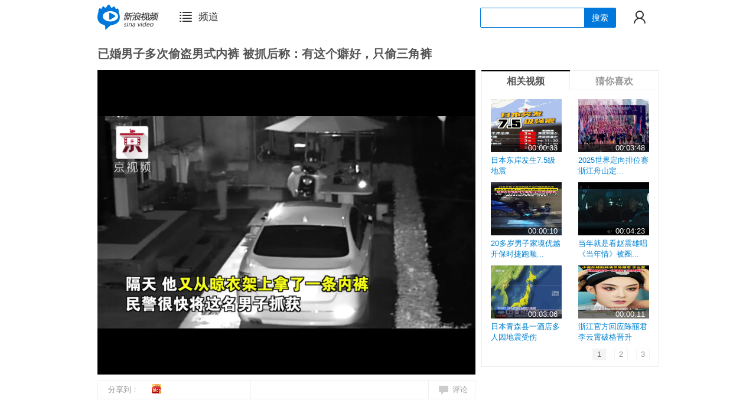

--- FILE ---
content_type: text/html
request_url: https://video.sina.com.cn/p/news/2021-03-29/detail-ikknscsk4030244.d.html
body_size: 32709
content:
<!DOCTYPE html>
<!-- [ published at 2025-12-09 07:35:51 ] -->

<html>
	<head>
		<!-- add 原创信息 -->
		<!--t-->
		<title>已婚男子多次偷盗男式内裤 被抓后称：有这个癖好，只偷三角裤</title>
<meta http-equiv="Content-Type" content="text/html; charset=utf-8" />
<meta http-equiv="Content-Security-Policy" content="upgrade-insecure-requests" />
<meta name="sinaads_keywords"/>
<meta content="always" name="referrer">
<meta name="sudameta" content="urlpath:s/m/hr/;allCIDs:57474,257,51895,37766,258,36885,38837,380,38853,57518,38790" />
<meta name="keywords" content="" />
<meta name="description" content="已婚男子多次偷盗男式内裤 被抓后称：有这个癖好，只偷三角裤" />
<meta name="stencil" content="PGLS001627" />
  <meta http-equiv="X-UA-Compatible" content="IE=edge" />
<meta name="sudameta" content="dataid:comos:kknscsk4030244" /><link rel="stylesheet" href="//sjs1.sinajs.cn/video/common/login/css/videocommon_login.css?v=1.0.0.42" />
<script type="text/javascript">try{ document.execCommand("BackgroundImageCache", false, true);}catch(e){}</script>
<link rel="stylesheet" href="//sjs0.sinajs.cn/video/snake_video/css/pages/common.css?v=1.0.0.42" />
<link rel="stylesheet" href="//sjs0.sinajs.cn/video/snake_video/css/pages/playpage.css?v=1.0.0.42" />
<link rel="stylesheet" type="text/css" href="//sjs0.sinajs.cn/video/common/acVideo/css/sm_video.css?v=1.0.0.42">
<script src="//news.sina.com.cn/js/pctianyi/sima.js"></script>
<script type="text/javascript">
document.domain="sina.com.cn";var timing={data:{},tick:function(label,value){var tick=timing.data['tick']||{};tick[label]=value||new Date().getTime();timing.data['tick']=tick;},info:function(label,value){var info=timing.data['info']||{};info[label]=value;timing.data['info']=info;},reset:function(){timing.data={}}};var preload={_key:0,_data:{},start:function(src){var img=new Image(),key;preload._data[key=++preload._key]=img;img.onload=img.onerror=function(){delete preload._data[key];};img.src=src;img=null;}};preload.start('//ask.ivideo.sina.com.cn/crossdomain.xml');
</script>
<script type="text/javascript"> 
  var $SCOPE = {};
  $SCOPE['shareconfig'] = '';
		$SCOPE['video'] = {
      channel:'sh',
      ad_flag:'0',
      categoryId: '2',
      pid:'1',
      pic: 'http://n.sinaimg.cn/front20210329ac/200/w640h360/20210329/caa1-knaqvqn2175908.jpg',
      brgon: '0',
      actlogActive:1,
      url: window.location.href,
      title:'已婚男子多次偷盗男式内裤 被抓后称：有这个癖好，只偷三角裤',
      video_id:384637230,
      swfOutsideUrl:'http://video.sina.com.cn/share/video/384637230.swf',
	  wapUrl:'',
      ad_state:'1',
      videoStyle:2,
      index:1,
      comment_state:0,
      AllCount:0
      };
						  
								  
  // 其它
 $SCOPE['jsPath'] = '//sjs0.sinajs.cn/video/snake_video/js/';  
  $SCOPE['cssPath'] = '//sjs0.sinajs.cn/video/snake_video/css/';
  $SCOPE['jsVersion'] = '1.0.1.30';
  $SCOPE['cssVersion'] = '1.0.0.42';
  $SCOPE['hotVideoUrl']= '//top.news.sina.com.cn/ws/GetTopDataList.php?top_type=day&top_cat=video_news_all_by_vv&top_time=today&top_show_num=10&top_order=DESC&callback=showVideoTop&__app_key=1841630516&format=json';
  // 模块
	var $widget = [];
	// suda 日志
	$SCOPE['sudaData']={
		code:"1420"
	};
  
</script>
<script type="text/javascript">
  if(window.timing){
    timing.tick('firstOpenTime');
  }
</script>
  <script>
    (function (d, s, id) {
      var s, n = d.getElementsByTagName(s)[0];
      if (d.getElementById(id)) return;
      s = d.createElement(s);
      s.id = id;
      s.setAttribute('charset', 'utf-8');
      s.src = '//d' + Math.floor(0 + Math.random() * (9 - 0 + 1)) + '.sina.com.cn/litong/zhitou/sinaads/release/sinaads.js';
      n.parentNode.insertBefore(s, n);
    })(document, 'script', 'sinaads-script');
  </script>

		<meta name="bytedance-verification-code" content="AbPpBnubCvNNDQBICbx6" />
<meta property="og:type" content="news" />
<meta property="og:title" content="已婚男子多次偷盗男式内裤 被抓后称：有这个癖好，只偷三角裤" />
<meta property="og:description" content="前段时间，浙江杭州西湖双浦派出所接到群众多次报警称，家里有内衣被偷，而且有的人家被连续偷了好几次。民警调取监控后发现，一男子在深夜从一户人家的晾衣架上拿走了内裤。民警根据线索，很快将这名男子张某抓获。经审讯，嫌疑人张某有偷内裤的癖好，而且只偷三角内裤，不偷平角..." />
<meta property="og:url" content="https://video.sina.com.cn/p/news/2021-03-29/detail-ikknscsk4030244.d.html" />
<meta property="og:image" content="http://n.sinaimg.cn/front20210329ac/200/w640h360/20210329/caa1-knaqvqn2175908.jpg" />
<meta property="og:author" content="北京日报" />
<meta property="og:time" content="2021-03-29 22:11:00" />
<meta property="og:published_time" content="2021-03-29 22:11:00" />
<meta property="og:updated_time" content="2021-03-29 22:11:00" />
<meta property="og:site_name" content="新浪网" />
<meta property="og:contentid" content="comos:kknscsk4030244" />
<meta property="og:locale" content="zh_CN" />
<meta name="weibo: article:create_at" content="2021-03-29 22:11:00" />
<meta name="weibo: article:update_at" content="2021-03-30 10:12:40" />
<meta property="article:published_time" content="2021-03-29 22:11:00" />
<meta property="article:author" content="北京日报" />
<meta property="article:modified_time" content="2021-03-29 22:11:00" />

<script type="application/ld+json">
{
    "@context": "https://schema.org",
    "@graph": [
        {
            "@type": "BreadcrumbList",
            "itemListElement": [
                {
                    "@type": "ListItem",
                    "position": 1,
                    "name": "首页",
                    "item": "https://www.sina.com.cn"
                },
                {
                    "@type": "ListItem",
                    "position": 2,
                    "name": "文章页",
                    "item": "https://video.sina.com.cn/p/news/2021-03-29/detail-ikknscsk4030244.d.html"
                },
                {
                    "@type": "ListItem",
                    "position": 3,
                    "name": "北京日报",
                    "item": "https://k.sina.cn/media_m_1796696.html"
                }
            ]
        },
        {
            "@type": "NewsArticle",
            "headline": "已婚男子多次偷盗男式内裤 被抓后称：有这个癖好，只偷三角裤",
            "description": "前段时间，浙江杭州西湖双浦派出所接到群众多次报警称，家里有内衣被偷，而且有的人家被连续偷了好几次。民警调取监控后发现，一男子在深夜从一户人家的晾衣架上拿走了内裤。民警根据线索，很快将这名男子张某抓获。经审讯，嫌疑人张某有偷内裤的癖好，而且只偷三角内裤，不偷平角...",
			"keywords": [""],
			"articleSection":"",
            "datePublished": "2021-03-29 22:11:00",
            "url": "https://video.sina.com.cn/p/news/2021-03-29/detail-ikknscsk4030244.d.html",
			"image":"http://n.sinaimg.cn/front20210329ac/200/w640h360/20210329/caa1-knaqvqn2175908.jpg",
            "thumbnailUrl": "http://n.sinaimg.cn/front20210329ac/200/w640h360/20210329/caa1-knaqvqn2175908.jpg",
            "publisher": {
                "@type": "NewsMediaOrganization",
                "name": "新浪网",
                "logo": {
                    "@type": "ImageObject",
                    "url": "https://mjs.sinaimg.cn/wap/module/base/img/favicon.ico",
                    "width": 32,
                    "height": 32
                }
            },
            "author": {
                "@type": "Person",
                "name": "北京日报",
                "url": "https://k.sina.cn/media_m_1796696.html"
            },
            "mainEntityOfPage": {
                "@type": "WebPage",
                "@id": "https://video.sina.com.cn/p/news/2021-03-29/detail-ikknscsk4030244.d.html"
            
			}
        
		}
    ]
}
</script>
	<meta name="sudameta" content="dataid:comos:kknscsk4030244" /></head>
	<body class="S_news P_defltPlay">
		<!--广告加载-->
				<script type="text/javascript">
			window.$adWidget = [
				{
					id: 'ad_right_2',
					pdps: 'PDPS000000049444'
				},
				{
					id: 'ad_bottom_2',
					pdps: 'PDPS000000046347'
				},
				{
					id:"ad_right_3",
				}
			];
		</script>
		<style type="text/css">
			#ad_top_1 {
				margin: 0 auto;
			}
			#ad_top_1 .sinaads-done {
				margin-bottom: 10px;
			}
		</style>
		<script charset="utf-8" src="//d1.sina.com.cn/litong/zhitou/sinaads/release/sinaads.js"></script> 
		<script type="text/javascript" charset="utf-8" src="//d1.sina.com.cn/litong/zhitou/sinaads/release/spec/video2sax.js"></script>
		<!--/广告加载-->
		<!--F_wrap-->
  <div class="F_wrap">
	  	  <script>
		  if((navigator.userAgent.match(/(phone|pad|pod|iPhone|iPod|ios|iPad|Android|Mobile|BlackBerry|IEMobile|MQQBrowser|JUC|Fennec|wOSBrowser|BrowserNG|WebOS|Symbian|Windows Phone|harmony|sinanews)/i)))
		  {
			  var wm;
			  var url = window.location.search.split('?');
			  if (url.length>=2){
				  url = url[1].split('&');
				  for(var i=0;i<url.length;i++) {
				      var info = url[i].split('=');
				      if (info[0] == 'wm') {
					      wm = info[1];
					      break;
				      }
			      }
			  }

			  if (wm == undefined)
			  {
				  window.location.href="https://video.sina.cn/news/2021-03-29/detail-ikknscsk4030244.d.html";
			  }else {
				  window.location.href="https://video.sina.cn/news/2021-03-29/detail-ikknscsk4030244.d.html?wm="+wm;
			  }
		  }
	  </script>
	      <!--播放页导航-->
	  <script type="text/javascript">
		  var referrer = document.referrer;
		  if(/news.baidu.com/i.test(referrer) || /2014.baidu.com/i.test(referrer)){
			  window.baidureferrer = true;
			  document.write('<div style="text-align:center;margin-bottom:10px;height:50px;overflow:hidden;background-color:#036c27;">'+
							 '<iframe src="http://news.baidu.com/z/2014worldcup/worldcup_baidu.html" frameborder="0" style="width:1000px;height:50px;margin:0 auto;"></iframe>'+
							 '</div>');
		  }
		  else{
			  window.baidureferrer = false;
			  document.write('<link rel="stylesheet" href="//sjs1.sinajs.cn/video/snake_video/css/pages/playbig.css?v=1.0.0.8" />'+
							 '<link href="//sjs0.sinajs.cn/video/common/nav/css/videocommon_header.css" rel="stylesheet" type="text/css">'+
							 '<div class="VideoCommon_channel_head" style="z-index: 99999;"><div class="VideoCommon_navWrap clearfix"  id="SINA_VIDEO_NAV"></div></div>');
		  }
	  </script>
	  <script type="text/javascript">
		var browser={  
			versions:function(){   
				var u = navigator.userAgent, app = navigator.appVersion;   
				   return {//移动终端浏览器版本信息   
						trident: u.indexOf('Trident') > -1, //IE内核  
						presto: u.indexOf('Presto') > -1, //opera内核  
						webKit: u.indexOf('AppleWebKit') > -1, //苹果、谷歌内核  
						gecko: u.indexOf('Gecko') > -1 && u.indexOf('KHTML') == -1, //火狐内核  
						mobile: !!u.match(/AppleWebKit.*Mobile.*/), //是否为移动终端  
						ios: !!u.match(/\(i[^;]+;( U;)? CPU.+Mac OS X/), //ios终端  
						android: u.indexOf('Android') > -1 || u.indexOf('Linux') > -1, //android终端或者uc浏览器  
						iPhone: u.indexOf('iPhone') > -1 , //是否为iPhone或者QQHD浏览器  
						iPad: u.indexOf('iPad') > -1, //是否iPad    
						webApp: u.indexOf('Safari') == -1 //是否web应该程序，没有头部与底部  
					};  
			}(),  
			language:(navigator.browserLanguage || navigator.language).toLowerCase()  
		}   

		if(browser.versions.mobile || browser.versions.ios || browser.versions.android ||   
			browser.versions.iPhone || browser.versions.iPad){ 
			if($SCOPE['video'].wapUrl !== ''){
				window.location = $SCOPE['video'].wapUrl;
			}
		}
		</script>
	  <!--F_con-->
	  <!--通栏  2018/3   begin-->
	  <ins class="sinaads" data-ad-pdps="F5D74FCB3744" style="margin-top:20px"></ins>
	  <script>(sinaads = window.sinaads || []).push({})</script>
	  <!--通栏  end-->
	  <div class="F_con clearfix">
		  <div class="Vd_titBox clearfix">
			  <h2 title="已婚男子多次偷盗男式内裤 被抓后称：有这个癖好，只偷三角裤">已婚男子多次偷盗男式内裤 被抓后称：有这个癖好，只偷三角裤</h2>
		  </div>
		  <!--视频播放区-->
		 <!--视频播放区-->
<script>
	if(window.timing){
		timing.tick('startInitPlayFlash');
	}
</script>
<script src="//sjs2.sinajs.cn/video/sinaplayer/js/page/player.js?v=1765236951"></script>
<script type="text/javascript">
	window.__SINAFLASHURL__ = window.$SINAFLASHURL;
</script>
<!--播放器配置信息-->
<script type="text/javascript">
	window.$FlashConfig = {
		url: __SINAFLASHURL__,
		container : "myflashBox",
		id: "myMovie",
		width: 640,
		height: 516,
		params : {
			allowNetworking : "all",
			allowScriptAccess : "always",
			wmode : "opaque",
			allowFullScreen : "true",
			quality : "high"
		},
		attributes: {
		},
		flashvars : {
						playmode: 0,
						videosource: "miaopai",//（标识视频来源用于统计）
			channelid: "",
			streamurl :"",//（播放的MP4地址）
			pageid:"kknscsk4030244",  //（页面id，用于统计）
			VideoTitle:"已婚男子多次偷盗男式内裤 被抓后称：有这个癖好，只偷三角裤",
			videolength: 0,       // 视频时长，单位毫秒
			videokeyid:"384637230",
			brg: '0',
			brgon: '0',
			brginput: '0',
			tj : 1,
			mode: 0
		},
			h5attr: {
				autoPlay: false,  //是否自动播放
				controls: true, //是否显示控制条
				loop: false,
				poster: $SCOPE.video.pic, //视频加载前欲加载的图片地址，即播放器一开始显示的截图
				preload: 'auto'
			}
		};
</script>
<div class="vd_playBox " style="position:static;">
	<!--宽屏加vd_fullPlayBox-->
	<div class="playBox" style="z-index:1400;position:relative;">
		<div id="brg_loginLayer" class="VideoCommon_login" style="display:none;"></div>
		<a href="javascript:void(0)" class="openUp" style="display:none" node-type='openLight'>开灯</a>
		<div id="acVideo">
			<div id="myflashBox" style="width:640px;height:516px;background:#000"></div>
			<div id="dragPlay" class="acvideo_cur">按住此条可拖动</div>
		</div>
	</div>
</div>
<!--<script src="http://sjs2.sinajs.cn/video/sinaplayer/js/page/shijiaoplayer.js"></script>-->

<script>
	playVideo($FlashConfig);
</script>
<script src="//pfp.sina.com.cn/dcs/js/dc_video_svv.js"></script>




		  <!--/视频播放区-->
		  <!--F_asid-->
		  <div class="F_asid">
			  
		  <!--相关视频-->
		  <div class="S_borderTab V_modBoxTab relatedVdoLs" id="pl_related_list">
  <div class="tit S_txt2">
    <h3 class="l cur" node-type="tab" node-target="relatedVideoPanel">相关视频</h3>
    <h3 class="r" node-type="tab" node-target="likeVideoPanel">猜你喜欢</h3>
  </div>
  <textarea style="display:none" id="pageTemplate">
		<#et paging source>
      <#list source.list as list>
       <#if (list.text != "...")>
        <a href="javascript:;" role="pageTable"  role-index="${list.index}">${list.text}</a>
       <#else>
       	<span class="S_txt2">...</span>
       </#if>
      </#list>
    </#et>
	</textarea>
  <div class="relatedVido favVideo" id="relatedVideoPanel"></div>
  <div class="relatedVido favVideo" id="likeVideoPanel" style="display:none;"></div>
</div>
<script>
  window.$widget && window.$widget.push({
    id: 'pl_related_list',
    require: ['pl.relatedList'],
    initialize: true
  });
</script>
<script>
	;(function(d, s) {
		var j = d.createElement('script'),
			h = d.getElementsByTagName('head')[0];
		j.charset = 'gb2312';
		j.async = true;
		j.src = s;
		h.appendChild(j);
	})(document, '//ent.sina.com.cn/js/470/2013/0506/collect.js');
</script>


		  <!--/相关视频-->
			<div id="ad_right_2" class="rtAd500"></div>
		  <!--热门视频-->
		  <div class="S_border V_modBox hotVdo" id="pl_hot_video">
    		<div class="tit"> <h3>热门视频</h3></div> 
 				<div node-type="contentNode">
						<div class="con" style="padding:18px 0;">
						<p class="V_loadding_err">正在加载...请稍等~</p>
						</div>
				</div>
				<textarea node-type="textarea" style="display:none;">
				 			<#et hotVideoTpl data>
								<ol class="vd_hotlst">
								<#list data.data as dataList>
								<#if (dataList_index < 3 && dataList.video.video_id)>
	    						<li class="topls">
	        				<span class="topnum_ico topnum_${++dataList_index}">${++dataList_index}.</span>
	            		<span class="V_plyCount S_txt2"><i class="V_icon V_icon5" title="播放量"></i><i task="playNum" video_id="${dataList.video.video_id}">${dataList.numFormate}</i></span>
	            		<span class="vdthumb"><a href="${dataList.url}"  title="${dataList.overTitle}"><img  _src="${dataList.video.thumb}" style="visibility:hidden;"><i class="V_icon V_icon9"></i></a></span>
	            		<span class="vdname"><a href="${dataList.url}" title="${dataList.overTitle}">${dataList.overTitle}</a></span>        
	        				</li>
								<#else>
									<li>
	        				<span class="num">${++dataList_index}.</span>
	            		<span class="V_plyCount S_txt2"><i class="V_icon V_icon5" title="播放量"></i><i task="playNum" video_id="${dataList.video.video_id}">${dataList.numFormate}</i></span>
	            		<span class="vdname"><a href="${dataList.url}" title="${dataList.overTitle}">${dataList.shortTitle}</a></span>         
	        				</li>
								</#if>
								</#list>
						</ol>
					</#et>
				 </textarea>
</div>


<script type="text/javascript">
window.$widget && window.$widget.push({
  id: 'pl_hot_video',
  loadTime:"firstView",
  require: [
    'pl.hotVideoPl'
	],
	initialize: true
});
</script>
		  <!--/热门视频-->
			<div id="ad_right_3">
          <!-- 右侧300*250矩形 begin -->
          <ins class="sinaads" data-ad-pdps="PDPS000000043766"></ins>
          <script>(sinaads = window.sinaads || []).push({});</script>
          <!-- 右侧300*250矩形 end -->
        </div>
      </div>
      <!--/F_asid-->
      <!--F_second-->
	    <div class="F_second">
		  <!--分享-->
		  <div class="vd_vedioope" id="pl_video_interactive" style="position: relative; z-index: 1401;">
  <div class="opeCon share_prize clearfix">
<!--     <div class="like" id="pl_like">
      <a href="javascript:;" class="red_like" action-type="red_fav" suda-uatrack="key=video2&value=like" action-data="video_id=&scope=1"><i class="V_icon16"></i><em class="like_txt">收藏</em></a>
    </div> -->
    <div class="share">
      <div class="shareBox bdsharebuttonbox" data-tag="share_1" id="shareBox">
      <span style="float:left">分享到：</span>
      <div class="bshare-custom" style="float:left;margin-top:5px;">
            <div class="bsPromo bsPromo2"></div>
            <a title="分享到新浪微博" class="bshare-sinaminiblog bds_tsina"></a>
            <a href="#" target="_blank" action-type="share" action-data="d=sinablog" suda-uatrack="key=index_video_news&value=blog_click" class="share_icon blog" id="blog" title="分享到新浪博客"></a>
            <a title="分享到i贴吧" class="bshare-itieba bds_tieba" href="javascript:void(0);"></a>
            <a title="分享到QQ空间" class="bshare-qzone bds_qzone" href="javascript:void(0);"></a>
            <a title="分享到微信" class="bshare-weixin bds_weixin" href="javascript:void(0);"></a>
        </div>
      </div>
		<script type="text/javascript" charset="utf-8" src="//n.sinaimg.cn/cms/video/buttonLite.js#style=-1&amp;uuid=&amp;pophcol=2&amp;lang=zh"></script>
        <script type="text/javascript" charset="utf-8" src="//static.bshare.cn/b/bshareC0.js"></script>
      <a href="javascript:;" class="V_icon V_icon7" id="shareArrow" state="hide" style="display:none;"></a>
    </div>

  </div>
  <!--分享浮层模块-->
	<div class="L_share" style="top:30px; left:110px; display: none; z-index: 1001;" id="shareLayer">
  <div class="copy_addr S_txt2">
    <p class="addr_ttl">分享视频地址：</p>
    <p class="addr_p">本页面地址：</p>
    <p class="addr_p no_addr">
      <input class="addr_input S_txt2" type="text" readonly="readonly" id="locationUrlTxt">
      <a class="copy_btn" href="javascript:;" action-type="copy" relateTnput="locationUrlTxt">复制</a>
    </p>
    <p class="addr_p">播放器swf地址：</p>
      <p class="addr_p no_addr">
      	<input class="addr_input S_txt2" type="text" readonly="readonly" id="swfUrlTxt">
        <a class="copy_btn" href="javascript:;" action-type="copy" relateTnput="swfUrlTxt">复制</a>
      </p>
<!--     <p class="addr_p">html地址：</p>
      <p class="addr_p no_addr">
        <input class="addr_input S_txt2" type="text" readonly="readonly" id="htmlUrlTxt">
        <a class="copy_btn" href="javascript:;" action-type="copy" relateTnput="htmlUrlTxt">复制</a>
      </p> -->
  </div>
</div>
<script type="text/javascript">
// window.$widget && window.$widget.push({
//   id: 'pl_like',
//   require: [
//     'http://sjs1.sinajs.cn/video/common/redFav/js/page/redFav.js?v='
//   ],
//   loadTime: 'firstView',
//   initialize: true,
//   exports: function(){
//     var obj = RedHeatFav();
//     try{
//       obj.init();
//     }catch(e){}
//   }
// });
// window.$widget && window.$widget.push({
//   require: [
//     'pl.shareInteractivePl'
// 	],
// 	loadTime: 'firstView',
// 	initialize: true
// 	/*exports:function(){
// 		SVK.pl.shareInteractivePl.init($('#pl_video_interactive'));
// 	}*/
// });
</script>
	<!--/分享浮层模块-->
   
   <script type="text/javascript">
    // window.$widget && window.$widget.push({
    //   require: [
    //     "http://static.bshare.cn/b/button.js#style=-1&amp;uuid=&amp;pophcol=2&amp;lang=zh",
    //     "http://static.bshare.cn/b/bshareC0.js"
    //   ],
    //   isDepend:true,
    //   loadTime: 'firstView',
    //   exports: function(){
    //   }}
    // );
  </script>
</div>
		  <!--/分享-->
		  <!--/视频操作栏-->
		  <div id="ad_bottom_2" class="conAd940"></div>
		  <!--视频信息tpl-->
		  <!--视频信息-->
		  <div class="S_border V_modBox showInfo" id="pl_video_info">
  <div class="tit">
    <h3>视频信息</h3><span class="V_plyCountBg S_txt2"><i class="V_icon V_icon6" title="播放量"></i><i task="playNum" node-type="video.count" video-id=384637230>0</i></span>
  </div>

  <div class="vd_vedioinfo">
    <div class="vedioinfo_inner">
        <p class="from">
          <span>发布时间：<em>2021-03-29 22:11:00</em></span>
          <span>来源：<a target="_blank" href="JavaScript:void();">北京日报</a></span>
        </p>
        <div task="more" class="hiddenBox">
            <p class="channel"><span>频道：</span>
        	<a href="http://news.sina.com.cn" target="_blank">新闻中心</a> / <a href="http://news.video.sina.com.cn/" target="_blank">新闻视频</a>            </p>
             <p class="tags">
             <span>标签：</span>
                                <a href="" title=""  target="_blank">社会时政</a>
                             </p>
          </div>
    <!--展开后将class为V_open的span标签，更改class为V_opened-->
    <p class="intro">
          <span class="vdiAbout">简介：</span>
      <em task="infor" class="vdiCont"></em>
      <!--如果简介不超过3行无需截字，则不需要打印出下面两个dom标签。注意简介需要过滤掉危险字符-->
         </p>
     <em task="oldinfor" style="display:none;"><p>前段时间，浙江杭州西湖双浦派出所接到群众多次报警称，家里有内衣被偷，而且有的人家被连续偷了好几次。民警调取监控后发现，一男子在深夜从一户人家的晾衣架上拿走了内裤。民警根据线索，很快将这名男子张某抓获。经审讯，嫌疑人张某有偷内裤的癖好，而且只偷三角内裤，不偷平角内裤。此外，张某还交代，他是从2月份中旬开始作案的，几乎一天偷一次。归案之后，民警在他家搜出了15条内裤。目前，张某因涉嫌多次盗窃，被警方采取刑事强制措施。</p></em>
  </div>
    <div class="open_box" task="expend">
    <a class="open S_lk1" href="javascript:;" action-type="show" state="hide">更多信息</a>
    </div>
  <!--/视频信息-->
</div>
</div>
<script type="text/javascript">
window.$widget && window.$widget.push({
  id: 'pl_video_info',
  require: [
    'pl.epgInformationPl'
  ],
  initialize: true,
  exports:function(){
    var channel = $(".channel","#pl_video_info");
    if(channel.children().length==1){
      channel.remove();
    }
  }
});
</script>

		  <!--/视频信息-->
		  <!--评论模块-->
		  <div id="J_Comment_Wrap" class="sina-comment-wrap">
  <div style="text-align: center;padding:20px;">评论列表，正在加载中...</div>
</div>
<script type="text/javascript" src="//i.sso.sina.com.cn/js/ssologin.js"></script>
<script src="//i.sso.sina.com.cn/js/outlogin_layer.js" charset="utf-8"></script>
<link href="//news.sina.com.cn/css/87/20140926/comment.3.css" rel="stylesheet" />
<script src="//news.sina.com.cn/js/87/20140926/comment.3.min.js" charset="gb2312"></script>
<script>
/**
 * Copyright (c) 2012 - 2013, Sina Inc. All rights reserved.
 * @fileoverview 评论PL
 * @version 1.0 | 2013-03-25
 * @author bangbang | bangbang@staff.sina.com.cn
 */
window.$widget && window.$widget.push({
  loadTime: 'DOMContentLoaded',
  exports: function(){
   (function($){
      var targetBox = $('#pl_video_interactive .opeCon').eq(0);
      if(targetBox.length){
        targetBox.append('<div class="comment">'+
            '<a href="javascript:;" action-type="comment" title="我要评论"><i class="V_icon V_icon4"></i><i>评论</i></a>'+
          '</div>');
        targetBox.delegate('a[action-type=comment]','click',function(e){
            SUDA.uaTrack('video2', 'pinglun');
          $('body,html').animate({scrollTop:$('#J_Comment_Wrap').offset().top - 10}, '300'); 
            e.preventDefault();
          })
          
        }
      })(SVK);
    }
  });
window.$widget && window.$widget.push({
  id: 'J_Comment_Wrap',
  require: [
    ],
 //   isDepend: true,
  requireParams: [
    {
      styleCharset: 'gb2312'
    },
    {
      scriptCharset: 'gb2312'
    }
  ],
  loadTime: 'firstView',
  exports: function(box){
      var $ = window.___sinacMNT___;
	  $.cmnt.config.encoding = 'utf-8'; // 保持和页面编码一致，gbk或utf-8
      try{
        var userControl = SVK.common.userInfo.userControl;
        var loginSuccess = SVK.common.channel.loginChannel.login;
        var loginCallback = function(){
          //用户点击评论框的退出按钮且退出成功后触发此事件
          $.custEvent.add($,'ce_logout',function(){
              location.href = userControl.logoutURL();
          });
        };
        var firelogin = function(){
          if(!loginSuccess.fired()){
            userControl.resetLogin();
            loginSuccess.fire();
          }
        };
        userControl.getUserInfo(function(user){
          if(user){
            //已登录
            loginCallback();
          }
          else{
            //未登录
            var channelFun = function(){
              $.login.synStatus(); //通知评论组件登录
              loginCallback();
            };
            loginSuccess.add(channelFun);
            //如果用户sso登录成功，但是未开通微博，则触发此事件
            $.custEvent.add($,'ce_login',function(){
              loginSuccess.remove(channelFun);
              firelogin();
            });
            //如果用户开通微博并登录成功，则触发此事件
            $.custEvent.add($,'ce_weiboLogin',function(){
              loginSuccess.remove(channelFun);
              firelogin();
            });
            
          }
        });
      }catch(e){}
      /**
      * 初始化评论列表
      * @param 依次为：评论容器id,评论框参数，评论列表参数
      */
      var commentlist = new $.cmnt.FormList('J_Comment_Wrap',{
         channel:"sh", //频道channel
         newsid:"comos-kknscsk4030244", //newsid 后台走评论系统生成的评论id
         encoding:'utf-8', //指定评论显示的内容编码
         parent: ''
      },{
          channel:"sh", //频道channel
          newsid:"comos-kknscsk4030244", //newsid 后台走评论系统生成的评论id
          encoding:'utf-8', //指定评论显示的内容编码
          group: 0, //因为我们是一个视频对应一个评论，所以为0；为1的话是相对于一个组来说的，里面会有多个视频
          page: 1, //首次加载显示第几页
          pageSize: 20, //每页显示多少条评论
          hotPageNum:3 //最热门评论默认显示几条
     });
  }
});
</script>
<!-- 单播页评论通栏下方加淘宝广告代码 通过专辑id判断 -->
<ins class="sinaads" data-ad-pdps="PDPS000000045745"></ins>
<script>(sinaads = window.sinaads || []).push({});</script>



		  <!--/评论模块-->
		 </div>
      <!--/F_second-->
   	 </div>
	  <!--/F_con-->
		  <!--/申明功能性js-->
		  <script type="text/javascript" src="//sjs3.sinajs.cn/video/snake_video/js/core.js?v=1.0.1.30"></script>
		  <script type="text/javascript"> 
			  if(!window.baidureferrer){
				  document.write('<script type="text/javascript" src="//sjs3.sinajs.cn/video/common/nav/js/page/commonhead.js?v=1.0.1.30"><\/script>');
			  }
		  </script>
		  <script type="text/javascript" src="//n.sinaimg.cn/cms/video/index_video.js?v=t_20191113"></script>
		  <script type="text/javascript">
			  if(window.timing){
				  timing.tick('mainJSReady');
			  }
		  </script>
		  <!--底部_new-->
		  <style>
			  
			.VM_subfooter {
				margin-top: 40px;
				border-top: 1px solid #ddd;
				padding-top:30px;
			}
			.VM_subfooter .ft_wrap {
				margin: 0 auto;
				overflow: hidden;
				text-align:center;
			}
			.VM_subfooter .svc li {
				display:inline-block;
				padding:0 20px;
				height: 18px;
				vertical-align: top;
				font-size: 13px;
				line-height: 20px;
				overflow: hidden;
				border-right:1px solid #ddd;
			}
			.VM_subfooter .svc li.last{
				border-right:none;
			}
			.VM_subfooter .TMF_icon {
				display: inline-block;
				overflow: hidden;
				background-image: url(//n3.sinaimg.cn/video/home/images/foot_icon.png);
				background-repeat: no-repeat;
				background-position: -999em -999em;
				vertical-align: -3px;
			}
			.VM_subfooter .TMF_icon_ftqun {
				width: 18px;
				height: 18px;
				background-position: 0 0;
			}
			.VM_subfooter .svc li i {
				float: left;
				margin-right: 6px;
			}
			.VM_subfooter .TMF_icon_ftweibo {
				width: 18px;
				height: 18px;
				background-position: 0 -20px;
			}
			.VM_subfooter .TMF_icon_ftkf {
				width: 18px;
				height: 18px;
				background-position: 0 -39px;
			}
			.VM_subfooter .svc li a{
				color:#555;
			}
			.VM_foot {
				padding-top:25px;
				text-align: center;
				font-size: 12px;
				line-height: 16px;
				color: #5a5a5a;
			}
			</style>
			<div class="VM_subfooter">
				<div class="ft_wrap">
					<ul class="svc">
						<li><i class="TMF_icon TMF_icon_ftqun"></i>新浪视频官方交流群：298929939</li>
						<li><i class="TMF_icon TMF_icon_ftweibo"></i>关注官方微博：<a href="http://weibo.com/u/2183512987" target="_blank">@视频小助手</a></li>
						<li class="last"><i class="TMF_icon TMF_icon_ftkf"></i>24小时电话客服：400 110 2288</li>
					</ul>
				</div>
				<div class="VM_foot">
					Copyright © 1996-2025 SINA Corporation. All Rights Reserved <span class="cn_nm">新浪公司 版权所有</span>
				</div>
			</div>
		  <!--/底部_new--> 
  </div>
  <!--/F_wrap-->
  <!-- DMP cookie mapping部署 -->
  <script type="text/javascript">
  (function(d, s, id) {
    var n = d.getElementsByTagName(s)[0];
    if (d.getElementById(id)) return;
    s = d.createElement(s);
    s.id = id;
    s.setAttribute('charset', 'utf-8');
    s.src = '//d' + Math.floor(0 + Math.random() * (8 - 0 + 1)) + '.sina.com.cn/litong/zhitou/sinaads/src/spec/sinaads_ck.js';
    n.parentNode.insertBefore(s, n);
  })(document, 'script', 'sinaads-ck-script');
  </script>
	<script type="text/javascript">
			(function(){
				if(window.top !== window.self || window._thereIsNoRealTimeMessage){return};
				var script = document.createElement('script');
				script.setAttribute('charset', 'gb2312');
				script.src = '//news.sina.com.cn/js/694/2012/0830/realtime.js?ver=1.5.1';
				document.getElementsByTagName('head')[0].appendChild(script);
			})();
		</script>
		<!-- DMP cookie mapping部署 end-->
<script src="https://pluto.sina.cn/gk/match?id=1"></script></body>
</html>



--- FILE ---
content_type: text/html
request_url: https://woocall.sina.com.cn/lib/iframe/IO.WebPush4.localConn.htm
body_size: 2773
content:
<!DOCTYPE html><html><head><meta charset="gb2312" /><title>IO.WebPush4 LC</title></head><body>
	<script type="text/javascript">
		_attachInitHandler();

		function sendMessage(message)
		{
			parent.postMessage(message,'*');
		}

		function LocalConn(key,id)
		{
			/*storage键，有相同key值的对象们都在监控同一个连接，key即webpush的id*/
			this.key = key;
			this.storageDataKey = this.storageDataPre + this.key;
			this.storageMasterKey = this.storageMasterPre + this.key;
			/*与父页面的LocalConn通信时的一一对应键*/
			this.id = id;
			this.messagedData = {};

			//var _this = this;
			/*监听storage变化*/
			this.storageHandler=fnBind(this.storageListener,this);//保留storage事件处理函数的引用，便于remove
			addEvent(window,'storage',this.storageHandler);//fnBind(this.storageListener,this));
			/*监控父页面指令*/
			//this.dataMsgHandler=fnBind(this.messageListener,this);//保留message事件处理函数的引用，便于remove
			addEvent(window,'message',fnBind(this.messageListener,this));
			/*页面关闭时把自己的主清空*/
			addEvent(window,'unload',fnBind(this.unload,this));

			/*不是主的话先取一次当前的数据*/
			if(!this.checkMaster())
			{
				this.onmessage(localStorage.getItem(this.storageDataKey));
			}
			/*定时刷主标志*/
			this.checkMasterId=setInterval(fnBind(this.checkMaster,this),this.interval);

			var _arr = this.constructor.prototype.parentListeners[this.key];
			if(!_arr)
			{
				_arr = this.constructor.prototype.parentListeners[this.key] = [];
			}
			_arr.push(this);
		}
		merge(LocalConn.prototype,{
			VER:'1.0.1',
			storageMasterPre: 'IO_WEBPUSH4_localConnMaster_',
			storageDataPre: 'IO_WEBPUSH4_localConnData_',
			/*12秒失效，10秒刷一次*/
			lifetime: 12 * 1000,
			interval: 10 * 1000,
			parentListeners: {},
			messageID: 0,
			messageListener: function(ev)
			{
				/*不是发给自己的指令不管*/
				if(ev.data.indexOf(this.id + ':') == -1)
				{
					return;
				}
				var _cmd,_data;
				ev.data.replace(/([^:]+):([\s\S]*)/,function()
				{
					_cmd = arguments[1];
					_data = arguments[2];
				});
				//noinspection JSUnusedAssignment
				switch(_cmd)
				{
						/*发送过来了数据*/
					case 'IO_LOCALCONN_SEND_' + this.id:
						//noinspection JSUnusedAssignment
						this.send(_data);
						break;
					case 'IO_LOCALCONN_CLOSE_' + this.id:
						this.close();
						break;
				}
			},
			tryBeMasterTimer: undefined,
			storageListener: function(ev)
			{
				/*不是自己需要监听的key不处理*/
				if(ev.key.indexOf(this.key) == -1)
				{
					return;
				}
				switch(ev.key)
				{
						/*监控主标志变化*/
					case this.storageMasterKey:
						clearTimeout(this.tryBeMasterTimer);
						/*被置空了说明之前的主退了，尝试自己当主*/
						if(!ev.newValue)
						{
							var _delay = Math.floor(Math.random() * 40) * 10;
							this.tryBeMasterTimer = setTimeout(fnBind(this.checkMaster,this),_delay);
						}
						break;
						/*监控数据变化*/
					case this.storageDataKey:
						this.onmessage(ev.newValue);
						break;
				}
			},
			checkMaster: function()
			{
				var _key = this.storageMasterKey;
				var _now = new Date().getTime();
				var _masterID = localStorage.getItem(_key);
				if(!_masterID || _now - _masterID.split(',')[1] > this.lifetime)
				{
					var _this = this;
					setTimeout(function()
					{
						if((localStorage.getItem(_this.storageMasterKey) || '').split(',')[0] == _this.id)
						{
							_this.onchange('master');
						}
					},500);

					_this.setMeMaster();
					return true;
				}
				else
				/*刷新master标记*/
				if(_masterID.split(',')[0] == this.id)
				{
					this.setMeMaster();
					return true;
				}
				return false;
			},
			unload: function()
			{
				this.rmEvts();
				var _masterID = localStorage.getItem(this.storageMasterKey) || '';
				if(_masterID.split(',')[0] == this.id)
				{
					this.clearMyMaster();
				}
			},
			clearMyMaster: function()
			{
				localStorage.removeItem(this.storageMasterKey);
			},
			setMeMaster: function()
			{
				try{
					localStorage.setItem(this.storageMasterKey,[this.id,new Date().getTime()].join(','));
				}
				catch(e)
				{
					localStorage.removeItem(this.storageMasterKey);
					localStorage.setItem(this.storageMasterKey,[this.id,new Date().getTime()].join(','));
				}
			},
			onchange: function(cmd)
			{
				if(cmd == 'master')
				{
					/*通知父页*/
					sendMessage(['IO_LOCALCONN_ONCHANGE_',this.id,':',cmd].join(''));
				}
			},
			hasOnmessaged: false,
			onmessage: function(data)
			{
				if(!data)return;
				var _id;
				data = data.replace(/^(\d+)-/,function($1,$2)
				{
					_id = $2;
					return '';
				});
				//noinspection JSUnusedAssignment
				if(this.messagedData[_id] !== data)
				{
					sendMessage(['IO_LOCALCONN_ONMESSAGE_',this.id,':',data].join(''));
					//noinspection JSUnusedAssignment
					this.messagedData[_id] = data;
					var _this = this;
					setTimeout(function()
					{
						delete _this.messagedData[_id];
					},1000);
				}
				this.hasOnmessaged = true;
			},
			send: function(data)
			{
				if(!data)
				{
					return;
				}
				this.constructor.prototype.messageID++;
				data = this.messageID + '-' + data;
				/*如果新数据和老的一样，那么不广播*/
				if(localStorage.getItem(this.storageDataKey) === data)
				{
					/*如果是第一次接收数据，也就是说页面打开就做了主，需要告诉自己*/
					if(!this.hasOnmessaged)
					{
						//对于主自己来说，直接通过onmessage通信（因为主设置storage事件自己监听不到）；
						//其他人通过storage事件的监听再进入onmessage流程
						this.onmessage(data);
					}
					return;
				}
				//通过设置storage，触发storage事件，进入 storageListener()
				try{
					localStorage.setItem(this.storageDataKey,data);
				}
				catch(e)
				{
					localStorage.removeItem(this.storageDataKey);
					localStorage.setItem(this.storageDataKey,data);
				}
				for(var i = 0,l = this.constructor.prototype.parentListeners[this.key].length;i < l;i++)
				{
					this.constructor.prototype.parentListeners[this.key][i].onmessage(data);
				}
			},
			close: function()
			{
				clearInterval(this.tryBeMasterTimer);
				clearInterval(this.checkMasterId);//断开连接以后，停止刷主行为
				this.unload();
				//_attachInitHandler();
				for(var i = this.constructor.prototype.parentListeners[this.key].length;i--;){
					if(this.constructor.prototype.parentListeners[this.key][i].id == this.id)
					{
						this.constructor.prototype.parentListeners[this.key].splice(i,1);
					}
				}
			},
			rmEvts:function(){
				//removeEvent(window,'unload',fnBind(this.unload,this));
				removeEvent(window,'storage',this.storageHandler);
				//removeEvent(window,'message',this.dataMsgHandler);
			}
		});

		sendMessage('M OK now!','*');

		function _attachInitHandler(){
			addEvent(window,'message',function(ev){
				ev.data.replace(/newLocalConn\(([^\,]+)\,([^\,]+)\)/,function(){
					new LocalConn(arguments[1],arguments[2]);
				});
			});
		}

		/*argDestination：要合并进到的对象*/
		/*argOrigin：新加的对象*/
		/*merge(a,b)：以a做基础，将b的属性拷进来*/
		function merge(argDestination,argOrigin) {
			for(var p in argOrigin)	{
				if(argOrigin.hasOwnProperty(p)){
					if(typeof argDestination[p] == 'object' && typeof argOrigin[p] == 'object')	{
						argDestination[p] = arguments.callee(argOrigin[p],argDestination[p]);
					}else{
						argDestination[p] = argOrigin[p];
					}
				}

			}
			return argDestination;
		}
		/*全绑定*/
		function fnBind(fn,argObj,args)
		{
			return function()
			{
				if(args && arguments.length)
				{
					var _args = Array.prototype.slice.call(args,0);
					for(var i = 0;i < arguments.length;i++)
					{
						Array.prototype.push.call(_args,arguments[i]);
					}
				}
				return fn.apply(argObj || this,_args || args || arguments);
			};
		}
		/*只绑参数*/
		function bindArg(fn)
		{
			return fnBind(fn,null,Array.prototype.slice.call(arguments,1));
		}

		function removeEvent(el,type,handler){
			//el['on'+type]=null;return;
			if(!el)return;
			if(el.removeEventListener)el.removeEventListener(type,handler,false);
			else if(el.detachEvent)el.detachEvent('on'+type,handler);
			//else el['on'+type]=null;
		}
		function addEvent(obj,type,call)
		{
			//obj['on'+type]=call;return;//window.onstorage is NOT working on firefox
			if(obj.addEventListener)
			{
				obj.addEventListener(type,call,false);
			}
			else
			{
				obj.attachEvent('on' + type,call);
			}
		}
	</script></body></html>

--- FILE ---
content_type: text/css
request_url: https://sjs1.sinajs.cn/video/common/login/css/videocommon_login.css?v=1.0.0.42
body_size: 111
content:
@charset "utf-8";.VideoCommon_login{position:absolute;left:50%;top:50%;margin-left:-154px;margin-top:-110px;border:1px solid #aeaeae;width:284px;padding:0 0 12px 22px;background:#fff;overflow:hidden;}.VideoCommon_login .hd{height:34px;padding-top:10px;font-size:18px;}.VideoCommon_login .tl{float:left;color:#0078db;}.VideoCommon_login .erro{display:none;float:left;margin-left:12px;height:20px;padding-left:26px;line-height:20px;color:#ff8989;font-size:13px; background:url("../images/login_icon.jpg")  no-repeat 0 -40px;}.VideoCommon_login .cls{float:right;margin:0 8px 0 0;width:14px;height:14px; background:url("../images/login_icon.jpg")  no-repeat 0 0;}.VideoCommon_login .login_item li{padding-bottom:10px; vertical-align:top;}.VideoCommon_login .log_ipt{border:1px solid #ddd;width:240px;height:30px;padding-left:12px;color:#666;line-height:30px\0;*line-height:30px;}.VideoCommon_login .log_ipt:focus,.VideoCommon_login .focus{border-color:#ddd;color:#333;border-color:#0078db;}.VideoCommon_login .log_ipt::-webkit-input-placeholder{color:#999;}.VideoCommon_login .log_ipt::-moz-placeholder{color:#999;}.VideoCommon_login .log_ipt::-ms-input-placeholder{color:#999;}.VideoCommon_login .log_ipt:focus::-webkit-input-placeholder{color:transparent;}.VideoCommon_login .log_ipt:focus::-moz-placeholder{color:transparent;}.VideoCommon_login .log_ipt:focus::-ms-input-placeholder{color:transparent;}.VideoCommon_login .login_btn{float:left;width:190px;height:40px;background:#0078db;color:#fff;text-align:center; text-decoration:none;line-height:40px;font-size:18px; text-decoration:none;}.VideoCommon_login .login_btn .loging{margin-left:10px;display:inline-block;_display:inline;_zoom:1;width:24px;height:4px; background:url("../images/loging.gif")  no-repeat 0 0; vertical-align:middle;}.VideoCommon_login .plus{float:left;height:45px;margin-left:12px;width:56px;overflow:hidden;}.VideoCommon_login .plus a{display:block;height:25px;line-height:20px;color:#333;}.VideoCommon_login .plus a:hover{color:#0a79d4; text-decoration:none;}

--- FILE ---
content_type: text/css
request_url: https://sjs0.sinajs.cn/video/snake_video/css/pages/common.css?v=1.0.0.42
body_size: 2930
content:
@charset "utf-8";body,button,input,select,textarea{font:13px/1.2 "Microsoft YaHei","Helvetica Neue",Tahoma,Arial,sans-serif;_font-family:SimSun;}body,h1,h2,h3,h4,h5,h6,dl,dt,dd,ul,ol,li,th,td,p,blockquote,pre,form,fieldset,legend,input,button,textarea,hr{margin:0; padding:0;}table{border-collapse:collapse;border-spacing:0;}li{list-style:none;}fieldset,img{border:0;}input,textarea{outline-style:none;}textarea{resize:none}address,caption,cite,code,dfn,em,i,th,var{font-style:normal;font-weight:normal;}a{text-decoration:none;outline:none;}a:hover{text-decoration:underline;}
.S_deflt,.S_news,.S_ent{color:#555;}.S_deflt .S_txt1,.S_deflt .S_lk1 a,.S_deflt a.S_lk1,.S_news .S_txt1,.S_news .S_lk1 a,.S_news a.S_lk1,.S_ent .S_txt1,.S_ent .S_lk1 a,.S_ent a.S_lk1{color:#666;}.S_deflt a,.S_news a,.S_ent a{color:#0081D1;}.S_deflt .S_txt2,.S_deflt .S_lk2 a,.S_deflt a.S_lk2,.S_news .S_txt2,.S_news .S_lk2 a,.S_news a.S_lk2,.S_ent .S_txt2,.S_ent .S_lk2 a,.S_ent a.S_lk2{color:#999;}.S_deflt .S_txt3,.S_deflt .S_lk3 a,.S_deflt a.S_lk3,.S_news .S_txt3,.S_news .S_lk3 a,.S_news a.S_lk3,.S_ent .S_txt3,.S_ent .S_lk3 a,.S_ent a.S_lk3{color:#333;}.S_deflt .S_border,.S_news .S_border,.S_ent .S_border{border:1px solid #eee;border-top-width:2px;background:#fff;}.S_deflt .S_border,.S_deflt .V_modBoxTab .tit .cur{border-top-color:#0072D0;}.S_news .S_border,.S_news .V_modBoxTab .tit .cur{border-top-color:#000;}.S_ent .S_border,.S_ent .V_modBoxTab .tit .cur{border-top-color:#B60C0D;}.S_deflt .S_borderTab,.S_news .S_borderTab,.S_ent .S_borderTab{border:1px solid #eee;}.S_news .vd_hotlst .topls .topnum_ico{background-image:url("../../images/common/num_hotlst_news.png") ;}.S_ent .vd_hotlst .topls .topnum_ico{background-image:url("../../images/common/num_hotlst_ent.png") ;}.S_spetxt,.S_error{color:#E44443;}
.clearfix:after{content:"";display:block;height:0;clear:both;visibility:hidden;font-size:0;overflow:hidden;}.clearfix{zoom:1;}.hidden{display: none;}.V_icon{background:url("../../images/common/icon.png")  no-repeat 0 0;cursor:pointer;display:inline-block;vertical-align:middle;overflow:hidden;_background-image:url("../../images/common/icon.gif") ;}.V_icon1{width:15px;height:20px;background-position:0 0;}a:hover .V_icon1{background-position:-20px 0;}.V_icon2{width:12px;height:12px;background-position:0 -23px;}a:hover .V_icon2{background-position:-20px -23px;}.V_icon3{width:15px;height:18px;background-position:0 -37px;}a:hover .V_icon3{background-position:-20px -37px;}.V_icon4{width:16px;height:15px;background-position:0 -56px;}a:hover .V_icon4{background-position:-20px -56px;}.V_icon5{width:12px;height:13px;background-position:0 -72px;cursor:default;}.V_icon6{width:17px;height:17px;background-position:0 -86px;cursor:default;}.V_icon7{height:16px;width:16px;background-position:2px -107px;}.V_icon7:hover{background-position:-18px -107px;}.V_icon8{height:16px;width:16px;background-position:2px -123px;}.V_icon8:hover{background-position:-18px -123px;}.V_icon9{height:46px;width:46px;background-position:0 -142px;}.V_icon10{ height:19px;width:18px;background-position:-39px 0;}a:hover .V_icon10{background-position:-39px -22px;}.V_icon11{ height:19px;width:18px;background-position:-39px -44px;}a:hover .V_icon11{background-position:-39px -66px;}.V_icon12{ height:19px;width:18px;background-position:-39px -88px;}a:hover .V_icon12{background-position:-39px -108px;}.V_icon13{ height:42px;width:35px;background-position:-61px 0;}.V_icon14{ height:18px;width:18px;background-position:-61px -48px;}.V_icon17{ height:18px;width:18px;background-position:-61px -72px;}.V_icon18{ height:18px;width:18px;background-position:-61px -96px;}.V_open{display:inline-block;margin-left:3px;height:0;width:0;line-height:0;overflow:hidden;border-style:solid dashed dashed;border-width:5px;border-color:#0081d1 transparent transparent;vertical-align:-4px;}.V_opened{display:inline-block;margin-left:3px;height:0;width:0;line-height:0;overflow:hidden;border-style:dashed dashed solid;border-width:5px;border-color:transparent transparent #0081d1;vertical-align:1px;}.V_pages{text-align:right;}.V_pages a{padding:1px 7px 2px 7px;border:1px solid #f4f4f4;margin-left:10px;display:inline-block;}.V_pages a:hover{text-decoration:none;background:#f4f4f4;color:#666;}.V_pages a.cur{background:#f4f4f4;color:#666;cursor:pointer;}.V_pages .S_txt2{margin-left:10px;letter-spacing:1px;}.V_plyCount,.V_plyCountBg,.V_dingBtn,.V_cmntBtn{line-height:1.2;}.V_plyCount i,.V_plyCountBg i,.V_cmntBtn i{vertical-align:middle;}.V_plyCount .V_icon,.V_plyCountBg .V_icon,.V_dingBtn .V_icon,.V_cmntBtn .V_icon{margin-right:5px;}.V_dingBtn .V_icon1{vertical-align:-3px;*vertical-align:-1px;}.V_cover{background:url("../../images/common/album_bg.png")  no-repeat right bottom;width:120px;height:90px;padding:0 5px 5px 0;}.V_modBox .tit{padding:12px 15px 0;text-align:right;overflow:hidden;zoom:1;}.V_modBox .tit h3{font-size:16px;float:left;font-weight:700;}.V_modBoxTab .tit{height:33px;}.V_modBoxTab .tit h3{font-size:16px;float:left;text-align:center;width:150px;margin:0 -1px;cursor:pointer;}.V_modBoxTab .tit .l,.V_modBoxTab .tit .r{border-style:solid;border-color:#eee;padding:8px 0 5px 0;}.V_modBoxTab .tit .l{border-width:0 1px 1px 0;margin-right:0;}.V_modBoxTab .tit .r{border-width:0 0 1px 1px;}.V_modBoxTab .tit .cur{color:#555;position:relative;top:-1px;border:0 none;border-top:2px solid #0072D0;padding:7px 0 5px 0;cursor:default;}.V_checkbox,.V_radio {vertical-align:-2px;_vertical-align:-3px;margin-right:3px;*margin-right:0;}.V_input,.V_txtara{ border:1px solid #ccc; border-radius:1px;vertical-align: middle;vertical-align:top\9; color:#999; -webkit-box-shadow:1px 1px 1px 0px #eaeaea inset; -moz-box-shadow:1px 1px 1px 0px #eaeaea inset;box-shadow:1px 1px 1px 0px #eaeaea inset;}.V_input{height:26px; height:20px\9; padding:0 0 0 5px; padding:6px 0 0 5px\9;}.V_txtara{overflow-x:hidden;padding:5px 5px 0;line-height:18px;overflow-y:auto;}:root .T_input{height:24px\0;padding:5px 0 0 5px\0;}.V_input_focus,.V_input:focus,.V_txtara:focus{border-color:#0072D0;-webkit-box-shadow:1px 1px 1px 0px #ddd inset; -moz-box-shadow:1px 1px 1px 0px #ddd inset;box-shadow:1px 1px 1px 0px #ddd inset;color:#333;}.V_slct select{border-color:#ccc;}.V_tabLk{background:#fafafa;height:26px;line-height:26px;}.V_tabLk a{display:inline-block;border-right:1px solid #fff;padding:0 20px;}.V_tabLk a.cur,.V_tabLk a:hover{background:#0072D0;color:#fff;text-decoration:none;}.V_btn_a{display:inline-block;height:25px;margin:0 10px 0 0;padding:0 0 0 2px;background:url("../../images/common/con_btn.png")  no-repeat 0 -60px;cursor:pointer;}.V_btn_a span{display:inline-block;height:25px;line-height:25px;padding:0 17px 0 15px;color:#666;background:url("../../images/common/con_btn.png")  no-repeat right -60px;cursor:pointer;}.V_btn_a:hover{text-decoration:none;background-position:0 -95px;}.V_btn_a span:hover{background-position:right -95px;}.V_loadding_err{text-align:center;}
.F_con{width:950px;margin:0 auto;}.F_asid{width:300px;float:right;}.F_second{float:left;width:640px;}
.L_layer{position:absolute;border:1px solid #9FC4FE;z-index:10000;}.L_layer .title{background:#E8F5FF;position:relative;}.L_layer .title h3{font-size:13px;height:22px;padding:6px 0 0 5px;_display:inline;zoom:1;}.L_layer .shut_down{position:absolute;font-size:16px;font-weight:bold;top:3px;right:5px;}.L_layer .shut_down:hover{text-decoration:none;}.L_layer .content{background:#fff;}
.vd_playnav{width:950px;margin:0 auto;padding:0 0 6px 0;border-bottom:1px solid #e2edff;}.vd_playnav .plyn_lf{float:left;width:360px;}.vd_playnav .video_logo{float:left;width:90px;height:32px;background:url("../../images/common/vd_logo.png")  no-repeat;_background:url("../../images/common/vd_logo.gif")  no-repeat;}.vd_playnav .vtc_line{font-size:12px;color:#e1d9e3;}.vd_playnav .plyn_list{float:left;_display:inline;margin:5px 0 0 25px;_margin:7px 0 0 25px;}.vd_playnav .plyn_list li,.vd_playnav .personal_nav li{float:left;line-height:18px;}.vd_playnav .personal_nav li{*vertical-align:middle;}.vd_playnav .plyn_list a,.vd_playnav .personal_nav a{margin:0 6px;_margin:0 4px;}.vd_playnav .personal_nav .V_open{vertical-align:-4px;}.vd_playnav .plyn_list a:hover,.vd_playnav .personal_nav a:hover{text-decoration:underline;color:#f00;}.vd_playnav .srch_form{float:left;margin:3px 0 0 17px;}.vd_playnav .srch_txt{width:150px;height:18px;line-height:18px;padding:3px 0 3px 5px;border:1px solid #E4E4E4;border-right:0;vertical-align:middle; background:#FAFAFA;}.vd_playnav .srch_btn{display:inline-block;width:38px;height:26px;text-align:center;line-height:26px;_padding:2px 0 0 0;color:#fff;border:1px solid #ccc;background:#0072d0;border:0;cursor:pointer;vertical-align:middle;zoom:1;}.vd_playnav .srch_btn:hover{text-decoration:none;}.vd_playnav .plyn_rt{float:right;}.vd_playnav .personal_nav{margin:5px 0 0 0;_margin:7px 0 0 0;}.vd_playnav .upload_lk{color:#f00;}
.L_userlayer{width:176px;border:1px solid #9FC4FE;background:#fff;position:absolute;top:10px;right:200px;}.L_userlayer .arrow_l{position:absolute;font-family:"SimSun";font-size:12px;margin:-8px 0 0 12px;_margin-top:-7px;}.L_userlayer .line_l{position:absolute;color:#9FC4FE;}.L_userlayer .bg_l{position:absolute;color:#fff;top:1px;}.L_userlayer .content{padding:10px;}.L_userlayer a:hover{text-decoration:none;color:#f00;}.L_userlayer .updwn{border-bottom:1px dotted #9FC4FE;margin:0 0 10px 0;padding:0 0 10px 0;}.L_userlayer .updwn span{display:inline-block;margin:0 10px 0 0;color:#0081D1;}.L_userlayer .boke{font-weight:bold;margin-right:5px;}.L_userlayer .boke_icon{}.L_userlayer .modf{padding:0 0 5px 0;}.L_viewFst_layer{position:absolute;}.L_viewFst_layer .bg{width:254px;padding:2px;background:#EDEDED;border-radius:4px;}.L_viewFst_layer .content{ border:1px solid #ccc; background:#fff; border-radius:2px; padding:8px 0 9px 0;}.L_viewFst_layer .arrow_l2{position:absolute;font-family:"SimSun";font-size:14px;margin:-10px 0 0 58px;*margin-top:-11px;_margin-top:-10px;margin-top:-9px\0;}.L_viewFst_layer .line_l{position:absolute;color:#EDEDED;}.L_viewFst_layer .line_l2{position:absolute;color:#ccc;top:3px;}.L_viewFst_layer .bg_l{position:absolute;color:#fff;top:4px;}.L_viewFst_layer .shut_down{font-size:15px;font-weight:bold;position:absolute;right:9px;top:5px;color:#ccc;}.L_viewFst_layer a:hover.shut_down{text-decoration:none;}.L_viewFst_layer .content .playtit{ color:#333;font-family:"SimSun"; font-size:12px; padding:0 14px; line-height:18px;}.L_viewFst_layer .content .playtit a{color:#333;}.L_viewFst_layer .content .playtit a:hover{color:#f00;text-decoration:none;}.L_viewrecord_layer{width:282px;font-family:"SimSun"; font-size:12px;}.L_viewrecord_layer .content{padding:5px 10px;}.L_viewrecord_layer .arrow_l{ margin-left:20px;}.L_viewrecord_layer .bd{ border:solid 1px #BED5F9; background:#fff; margin-top:-1px;}.L_viewrecord_layer .bd a:hover{ color:#f00; text-decoration:none;}.L_viewrecord_layer .remove{ padding:0 0 4px 0; line-height:20px; text-align:right;}.L_viewrecord_layer ul{overflow:hidden; vertical-align:top; margin-bottom:-1px;}.L_viewrecord_layer li{ line-height:20px;border-top:1px dotted #9FC4FE; background:#fff; padding:5px 0 6px 0; zoom:1; }.L_viewrecord_layer li:after{content:"."; clear:both; display:block; height:0; font-size:0; line-height:0; overflow:hidden; visibility:hidden;}.L_viewrecord_layer li.cur{border-left:solid 1px #BED5F9;border-right:solid 1px #BED5F9;}.L_viewrecord_layer .close{ float:left; margin:4px 4px 0 0; _margin:2px 1px 0 0; width:14px; height:13px; line-height:50px; overflow:hidden; background:url(http://sjs0.sinajs.cn/video/images/common/closeico.gif) no-repeat 0 0; cursor:pointer;}.L_viewrecord_layer .tit{ clear:right; color:#333; display:block;}.L_viewrecord_layer li.cur .tit{}.L_viewrecord_layer .tit a{ color:#333;}.L_viewrecord_layer .tit a:hover{ color:#f00;}.L_viewrecord_layer .time{ float:left; margin:0 0 0 17px; color:#999; }.L_viewrecord_layer .watch{ float:right; text-align:right;color:#0082CB; font-family:simsun; width:98px;margin-right:-5px;}.L_viewrecord_layer .watch a{ padding:0 5px; width:36px; display:inline-block;}.L_viewrecord_layer .watch em{ color:#999; display:inline-block;padding:0 5px 0 7px;}.L_viewrecord_layer .norecord{ text-align:center; line-height:29px; padding:3px 0;}
.L_txzLogin{width:367px;padding:20px;}.L_txzLogin .login_p{padding:0 0 10px 0;}.L_txzLogin .user_txt{display:inline-block;width:65px;text-align:right;}.L_txzLogin .login_input{width:212px;vertical-align:middle;}.L_txzLogin .login_lk{margin:0 0 0 5px;}.L_txzLogin .loginbtn_p{text-align:center;}.L_txzLogin .login_btn{display:inline-block;width:143px;height:39px;background:url("../../images/common/con_btn.png")  no-repeat 0 0;}.L_txzLogin .login_btn:hover{background-position:-155px 0;}
.L_sharetips{width:255px;padding:40px 20px 40px 40px;background:#fff;}.L_sharetips .tip_ico_a,.L_sharetips .tip_ico_b{float:left;width:50px;height:50px;background:url("../../images/common/icon_tips.png")  0 0 no-repeat;}.L_sharetips .tip_ico_b{background-position:-50px 0;}.L_sharetips .tip_txt{float:left;width:190px;font-size:14px;line-height:20px;}.L_sharetips .tip_btn{text-align:center;padding:20px 0 0 0;}
.L_addAlb{width:367px;padding:20px;}.L_addAlb .tab_ttl{height:24px;border-bottom:1px solid #9FC4FE;}.L_addAlb .tab_ttl a{display:inline-block;line-height:23px;margin:0 0 0 10px;padding:0 20px;border:1px solid #9FC4FE;background:#E8F5FF;}.L_addAlb .tab_ttl a:hover{text-decoration:none;}.L_addAlb .tab_ttl .cur{background:#fff;border-bottom:1px solid #fff;font-weight:bold;}.L_addAlb .alb_contLs{height:215px;padding:0 0 10px 0;border-bottom:1px dotted #E8F5FF;}.L_addAlb .prompt_txt,.L_addAlb .prompt_txt1{height:20px;line-height:20px;padding:0 0 8px 0;}.L_addAlb .prompt_txt1{padding-top:10px;}.L_addAlb .prom_l{float:left;}.L_addAlb .prom_r{float:right;}.L_addAlb .enter_ttl{width:50px;text-align:right;}.L_addAlb .txtara_ttl,.L_addAlb .txtara_ttl .S_spetxt{vertical-align:top;}.L_addAlb .enter_alb{padding:0 0 10px 0;}.L_addAlb .enter_input{width:304px;vertical-align:middle;}.L_addAlb .enter_txtara{width:300px;height:80px;}.L_addAlb .alb_btn{text-align:center;padding:15px 0 0 0;}.L_addAlb .have_txt{line-height:20px;text-align:center;padding:95px 0 0 0;}.L_addAlb .tips{ color:#ED1C24; padding-left:25px;}.L_addAlb .albLs{ height:156px;}.L_addAlb .albLs li{ line-height:21px; padding:0 0 5px 5px;}

--- FILE ---
content_type: text/css
request_url: https://sjs0.sinajs.cn/video/snake_video/css/pages/playpage.css?v=1.0.0.42
body_size: 4292
content:
@charset "utf-8";.Vd_titBox{height:60px;}.Vd_titBox h2{width:640px;text-align:center;float:left;padding-top:20px;font-size:20px;text-align:center;font-weight:700;}.vd_playBox{position:relative;width:640px;}.vd_playBox img{vertical-align:bottom;}.vd_fullPlayBox{width:950px;}.vd_playBox h2{}.vd_playBox .openUp{background:#333;background:rgba(0,0,0,.8);width:16px;height:32px;border:1px solid #3d3d3d;padding-top:2px;text-align:center;position:absolute;right:-18px;top:0;z-index:100;}.vd_playBox .openUp:hover{background:#666;background:rgba(0,0,0,.6);border:1px solid #5c5c5c;text-decoration:none;}.vd_playBox .crumbs{overflow:hidden;zoom:1;height:16px;}.vd_playBox .crumbs li{float:left;padding:0 1px;}
.vd_hotlst li{overflow:hidden;*zoom:1;padding-bottom:16px;*padding-bottom:14px;}.vd_hotlst .vdthumb a{position:relative;display:inline-block;width:120px;height:90px;background:url("../../images/cover/pic_120_90.png")  no-repeat;}.vd_hotlst li img{width:120px;height:90px;vertical-align:bottom;}.vd_hotlst li .num{float:left;width:28px;font:normal 400 18px/18px 'Arial';color:#bebebe;}.vd_hotlst li .vdname{float:left;margin-top:2px;white-space:nowrap;}.vd_hotlst li .V_plyCount{float:right;margin-top:2px;width:88px;text-align:right;}.vd_hotlst .vdthumb .V_icon9{visibility:hidden;position:absolute;top:22px;left:37px;}.vd_hotlst .vdthumb a:hover{_zoom:1;}.vd_hotlst .vdthumb a:hover .V_icon9{visibility:visible;}.vd_hotlst .topls{position:relative;padding-bottom:15px;}.vd_hotlst .topls .topnum_ico{width:32px;height:32px;position:absolute;top:0;left:0;z-index:5;background-image:url("../../images/common/num_hotlst.png") ;background-repeat:no-repeat;text-indent:-999em;overflow:hidden;}.vd_hotlst .topls .topnum_1{background-position:0 0;}.vd_hotlst .topls .topnum_2{background-position:0 -60px;}.vd_hotlst .topls .topnum_3{background-position:0 -120px;}.vd_hotlst .topls .vdthumb{margin-right:12px;}.vd_hotlst .topls .vdthumb,.vd_hotlst .topls .vdthumb a{float:left;}.vd_hotlst .topls .vdname{float:none;line-height:20px;white-space:normal;word-break:break-all;word-wrap:break-word;}.vd_hotlst .topls .V_plyCount{position:absolute;float:none;width:88px;bottom:15px;right:0;text-align:right;}.vd_hotlst_actor .V_actor{float:right;margin-top:2px;text-align:right;}.vd_hotlst_actor .V_actor a{ margin-left:5px;}.vd_hotlst_actor .topls .vdname{ display:block; margin:0 0 5px 0;}.vd_hotlst_actor .topls .V_actor{ float:none;}.vd_hotlst_actor .topls .V_actor a{ margin:0 5px 0 0;}
.vd_vedioinfo{overflow:hidden;zoom:1;}.vd_vedioinfo .from,.vd_vedioinfo .channel,.vd_vedioinfo .tags{margin-bottom:10px;height:20px;line-height:20px;}.vd_vedioinfo .from span{margin-right:25px;}.vd_vedioinfo .tags a{margin-right:7px;}.vd_vedioinfo .intro{margin-bottom:10px;line-height:20px;word-break:break-all;word-wrap:break-word;zoom:1;overflow:hidden;}.vd_vedioinfo .vdiAbout{float:left;}.vd_vedioinfo .vdiCont{float:right;width:568px;overflow:hidden;}.vd_vedioinfo .open_box{position:relative;height:26px;line-height:26px;text-align:center;margin:10px 0 0 0;background:#eee;}.vd_vedioinfo .open_box .open{display:block;_padding:2px 0 0 0;}.vd_vedioinfo .open_box .open:hover{text-decoration:none;background:#e5e5e5;}.vd_vedioinfo .open_box .V_opened{border-width:8px;border-color:transparent transparent #eee;position:absolute;top:-16px;left:50%;margin:0 0 0 -8px;}.vd_vedioinfo_1 .w270{width:270px;}.vd_vedioinfo_1 .mt25{ margin-top:25px;}.vd_vedioinfo_1 .chart_list li,.vd_vedioinfo_1 .chart .star,.vd_vedioinfo_1 .chart{ background-image:url("../../images/common/icon.png") ;_background-image:url("../../images/common/icon.gif") ; background-repeat:no-repeat;}.vd_vedioinfo_1 .gv_star{ float:left; margin:0 8px 0 0;}.vd_vedioinfo_1 .actors,.vd_vedioinfo_1 .baseinfo,.vd_vedioinfo_1 .website,.vd_vedioinfo_1 .director,.vd_vedioinfo_1 .channel, .vd_vedioinfo_1 .tags,.vd_vedioinfo_1 .intro{margin-bottom:5px;line-height:20px;}.vd_vedioinfo_1 .name_score{line-height:20px; min-height:20px;_height:20px;position:relative;}.vd_vedioinfo_1 .name_score .vote{ position:absolute;top:26px; right:0;}.vd_vedioinfo_1 .name_score .vd_info{float:left;width:420px;}.vd_vedioinfo_1 .name_score .vdname{display:inline-block;width:410px; padding-right:10px;font-weight:bold; line-height:24px; margin-bottom:2px;}.vd_vedioinfo_1 .name_score .people_score{ float:right;}.vd_vedioinfo_1 .name_score .vdscore{font:bold 21px/1.1 "Constantia",Georgia;}.vd_vedioinfo_1 .char_num{ margin-left:10px;}.vd_vedioinfo_1 .chart_list{ float:left;cursor:pointer;width:271px; overflow:hidden;}.vd_vedioinfo_1 .chart_list ul{width:300px;}.vd_vedioinfo_1 .chart_list li{ float:left; width:19px; height:18px; margin-right:9px; background-position:0 -241px;}.vd_vedioinfo_1 .chart_list li.cur{ background-position:0 -212px;}.vd_vedioinfo_1 .chart{float:left;height:18px;width:271px;overflow:hidden; background-position:0 -241px;}.vd_vedioinfo_1 .chart .star{float:left;height:18px;background-position:0 -212px;}.vd_vedioinfo_1 .name_score .director a,.vd_vedioinfo_1 .baseinfo a{ margin-right:4px;}.vd_vedioinfo_1 .baseinfo span{ margin-right:27px;}.vd_vedioinfo_1 .vdiCont{width:543px;}
.vd_vedioplay{width:120px;}.vd_vedioplay .videoLk{position:relative;display:block;width:120px;height:90px;background:url("../../images/cover/pic_120_90.png")  no-repeat;overflow:hidden;}.vd_vedioplay .videoLk .V_icon9{visibility:hidden;position:absolute;top:22px;left:37px;}.vd_vedioplay .videoLk img{width:120px;height:90px;vertical-align:bottom;}.vd_vedioplay .playTm{position:absolute;bottom:0;left:0;height:14px;width:100%;line-height:14px;background:url("../../images/common/vedio_des_bg.png")  repeat-x;_background:#000;color:#fff;text-align:right;}.vd_vedioplay .playTm em{margin-right:7px;vertical-align:baseline;}.vd_vedioplay .videoLk:hover{text-decoration:none;_zoom:1;}.vd_vedioplay .videoLk:hover .playTm{visibility:hidden;}.vd_vedioplay .videoLk:hover .V_icon9{visibility:visible;}.vd_vedioplay .vedio_des{margin-top:5px;line-height:18px;width:120px;word-break:break-all;word-wrap:break-word;margin-top:4px\0;*margin-top:3px;_margin-top:6px;overflow:hidden;height:36px;}.vd_vedioplay .vedio_num{margin-top:3px;line-height:14px;}.vd_vedioplayLs li{display:inline-block;vertical-align:top;*display:inline;*zoom:1;}.vd_recommend{width:120px;overflow:hidden;}.vd_recommend .videoLk{position:relative;display:block;width:120px;height:160px;background:url("../../images/cover/pic_120_160.png")  no-repeat;overflow:hidden;}.vd_recommend .videoLk img{width:120px;height:160px;vertical-align:bottom;}.vd_recommend .videoLk:hover{text-decoration:none;_zoom:1;}.vd_recommend .vedio_tit{margin-top:8px; font-size:15px;line-height:18px;white-space:nowrap;overflow:hidden;}.vd_recommend .vedio_dtl{margin-top:5px;line-height:1.2;}.vd_albmlayLs li{ padding-left:5px; margin-bottom:16px;}.vd_albmlayLs li:hover{cursor:pointer;}.vd_albmlayLs li:hover .playTm{visibility:hidden;}.vd_albmlayLs li:hover .V_icon9{visibility:visible;}.vd_albmlayLs li.cur{ border-left:3px solid #0072D0; padding-left:2px;}.vd_albmlayLs li.cur dl{ background:#EBEBEB}.vd_albmlayLs dl{width:auto; overflow:hidden;_zoom:1;}.vd_albmlayLs dt{ float:left;}.vd_albmlayLs dd{margin-left:88px;}.vd_albmlayLs .vedio_des{width:auto; height:auto; margin-left:88px;}.vd_albmlayLs .videoLk{width:80px; height:60px;background:url("../../images/cover/pic_80_60.png")  no-repeat;}.vd_albmlayLs .videoLk .V_icon9{top:50%;left:50%; margin:-23px 0 0 -23px;}.vd_albmlayLs .videoLk img{width:80px;height:60px;}.vd_hotalbmLs .videoLk:hover .playTm{visibility:visible;}.vd_hotalbmLs .vd_vedioplay{width:124px;}.vd_hotalbmLs .videoLk{ padding:0 4px 4px 0; background:url("../../images/common/ablm_bg.png")  no-repeat right bottom;}.vd_hotalbmLs .playTm{bottom:4px;width:120px;}
.vd_vedioope .opeCon{width:638px;height:30px;border:1px solid #f0f0f0;overflow:hidden;background-color:#fff;}.vd_vedioope .opeCon .sup,.vd_vedioope .opeCon .share,.vd_vedioope .opeCon .addalbum,.vd_vedioope .opeCon .report{float:left;height:30px;border-right:1px solid #f0f0f0;color:#999;}.vd_vedioope .opeCon .comment{float:right;width:78px;border-left:1px solid #f0f0f0;}.vd_vedioope .opeCon .comment:hover,.vd_vedioope .opeCon .sup:hover,.vd_vedioope .opeCon .share:hover,.vd_vedioope .opeCon .addalbum:hover,.vd_vedioope .opeCon .report:hover{background-color:#efefef;color:#666;}.vd_vedioope .opeCon .comment a,.vd_vedioope .opeCon .sup a,.vd_vedioope .opeCon .addalbum a,.vd_vedioope .opeCon .report a{display:block;height:30px;line-height:30px;color:#999;}.vd_vedioope .opeCon .comment a:hover,.vd_vedioope .opeCon .sup a:hover,.vd_vedioope .opeCon .addalbum a:hover,.vd_vedioope .opeCon .report a:hover{color:#0081D1;text-decoration:none;}.vd_vedioope .opeCon .comment a i,.vd_vedioope .opeCon .sup a i,.vd_vedioope .opeCon .addalbum a i,.vd_vedioope .opeCon .report a i{_vertical-align:-8px;}.vd_vedioope .opeCon .sup a i{vertical-align:middle;_vertical-align:-8px;}.vd_vedioope .comment a .V_icon,.vd_vedioope .sup a .V_icon,.vd_vedioope .addalbum a .V_icon,.vd_vedioope .report a .V_icon{margin:0 7px 0 17px;}.vd_vedioope .opeCon .sup{width:109px;}.vd_vedioope .opeCon .share{padding-left:17px;width:241px;}.vd_vedioope .opeCon .addalbum{width:111px;}.vd_vedioope .opeCon .report{width:78px;border:none;}.vd_vedioope .opeCon .addalbum a .V_icon{vertical-align:-2px;*vertical-align:middle;_vertical-align:-6px;}.vd_vedioope .opeCon .share span{line-height:30px;vertical-align:-2px;_vertical-align:-6px;}.vd_vedioope .opeCon .share a{padding-left:19px;margin-right:3px;}.vd_vedioope .opeCon .share .shareBox a{_vertical-align:-10px;}.vd_vedioope .opeCon .share .shareBox .share_icon{display:inline-block;height:16px;background:url("../../images/common/share.png")  no-repeat;vertical-align:-4px;*vertical-align:middle;_vertical-align:-8px;}.vd_vedioope .opeCon .share .shareBox .weibo{background-position:0 -378px}.vd_vedioope .opeCon .share .shareBox  .tweibo{background-position:0 -198px}.vd_vedioope .opeCon .share .shareBox  .qzone{background-position:0 -234px}.vd_vedioope .opeCon .share .shareBox  .renren{background-position:0 -252px}.vd_vedioope .opeCon .share .shareBox  .tieba{background-position:0 -360px}.vd_vedioope .opeCon .share .shareBox  .douban{background-position:0 -36px}.vd_vedioope .opeCon .share .shareBox  .blog{background-position:0 -396px;}.vd_vedioope .opeCon .share .shareBox{display:inline-block;*display:inline;}.vd_vedioope .opeCon .sup .V_icon1{vertical-align:-5px;*vertical-align:middle;_vertical-align:-10px;margin-left:0;}.vd_vedioope .opeCon .sup{text-align:center;}.vd_vedioope .V_icon7,.vd_vedioope .V_icon8{display:inline-block;width:0;_vertical-align:-8px;}.vd_vedioope .opeCon .sup .disable{cursor:default;}.vd_vedioope .opeCon .sup .disable .V_icon1{cursor:default;}.vd_vedioope .opeCon .sup .disable:hover{background-color:#fff;}.vd_vedioope .opeCon .sup .disable:hover .V_icon1{background-position:0 0;}.vd_vedioope .opeCon .sup .disable:hover i{color:#999;}.vd_vedioope .opeCon1{overflow: visible;}.V_icon15,.like_add{display: inline-block;background:url("../../images/common/like_icons.png")  no-repeat;_background-image: url("../../images/common/like_icons.gif") }.V_icon16,.like_remove{display: inline-block;background:url("../../images/common/remove_icons.png")  no-repeat;_background-image: url("../../images/common/remove_icons.gif") }.vd_vedioope .opeCon .like{width: 109px;text-align: center;float:left;height:30px;border-right:1px solid #f0f0f0;color:#999;}.vd_vedioope .opeCon .like .red_like{display:block;height:23px; padding-top:7px;*height:24px; *padding-top:6px; _height:26px; _padding-top:4px;color:#999; cursor:pointer;}.vd_vedioope .opeCon .like .red_like .num{_vertical-align:-6px;}.vd_vedioope .opeCon .like a.red_like:hover{color: #0081D1;text-decoration: none;_zoom:1;}.vd_vedioope .opeCon .like a.red_like:hover .V_icon16{ background-image:url("../../images/common/like_icons.png") ;}.vd_vedioope .opeCon .like a.red_like:hover .V_icon15{ background-image:url("../../images/common/remove_icons.png") ;}.vd_vedioope .opeCon .like a.red_like .num{ display:none;}.vd_vedioope .opeCon .like a.red_like:hover .like_txt{ display:inline;color:#999; _vertical-align:-6px;}.vd_vedioope .opeCon .like:hover{background-color:#efefef;color:#666;}.vd_vedioope .like a i.V_icon15,.vd_vedioope .like a i.V_icon16{margin:0 7px;width: 17px;height: 13px;background-position: 0 0;cursor: pointer;vertical-align: -2px;_vertical-align: -8px;}.vd_vedioope .like .like_add,.vd_vedioope .like .like_remove{ display:none;width: 31px;height: 26px;position: absolute;top:0;left: -9px; z-index:1401;width: 32px;height: 25px;background-position: 0 -15px;}
.vd_footer{width:950px;margin:0 auto;text-align:center;line-height:20px;}.vd_footer .ft_lk a{margin:0 1px;color:#999;}.vd_footer .vtc_line{color:#999;}
.vd_related_lk{width:950px;margin:0 auto;}.vd_related_lk .related_srch{width:100%;padding:8px 0;background:#f0f0f0;}.vd_related_lk .srch_form{display:inline-block;*display:inline;zoom:1;}.vd_related_lk .search{margin:0 15px 0 15px;}.vd_related_lk .srch_txt{width:200px;height:20px;line-height:20px;padding:3px 0 3px 5px;border:1px solid #ccc;border-right:0;vertical-align:middle;color:#999;}.vd_related_lk .srch_txt:focus,.vd_related_lk .flling{color:#333;}.vd_related_lk .srch_btn{display:inline-block;width:38px;height:28px;text-align:center;line-height:28px;_padding:2px 0 0 0;color:#fff;border:1px solid #ccc;background:#0072d0;border:0;cursor:pointer;vertical-align:middle;zoom:1;}.vd_related_lk .srch_btn:hover{text-decoration:none;}.vd_related_lk .srch_lk{display:inline-block;width:656px;overflow:hidden;vertical-align:middle;}.vd_related_lk .srch_lk a{display:inline-block;margin-right:14px;line-height:18px;}.vd_related_lk .lk_box{margin:20px 0 0 0;line-height:20px;}.vd_related_lk .lk_list li{float:left;display:inline;margin:0 0 0 50px;}.vd_related_lk .lk_list a{display:inline-block;margin:0 6px 0 0;}.vd_related_lk .lk_lot{width:180px;}.vd_related_lk .lks a{color:#555;}.vd_related_newlk{ width:100%; margin-top:10px;}.vd_related_newlk .related_srch_box{ width:950px; margin:0 auto; }.vd_related_newlk .related_srch{ margin-bottom:17px;}.vd_related_newlk .search{ margin-left:0;}.vd_related_newlk .vd_related_lk{ overflow:hidden; zoom:1; margin-bottom:30px; color:#666; font-size:14px;}.vd_related_newlk .vidoe_info { border-right:1px solid #e2e2e2; padding-right:44px; float:left; width:228px; font-size:13px; height:77px; padding-top:7px;}  .vd_related_newlk .vidoe_info li{ line-height:18px; margin-bottom:10px; }.vd_related_newlk .vidoe_info .V_icon,.vd_related_newlk .btn_pc_dn .V_icon,.vd_related_newlk .app_btn .V_icon{ vertical-align:middle; margin:-3px 8px 0 0;}.vd_related_newlk .vidoe_info .V_icon{ cursor:default;}.vd_related_newlk .lk_pc_dn{ float:right; border-left:1px solid #e2e2e2; padding:5px 0 0 40px; width:174px; overflow:hidden; zoom:1; height:79px;}.vd_related_newlk .lk_pc_dn .lk_logo,.vd_related_newlk .lk_pc_dn .lk_info{ float:right; }.vd_related_newlk .lk_pc_dn dt{text-align:right; padding:0 27px 0 10px; margin-top:5px; line-height:1.35; font-weight:normal;}.vd_related_newlk .btn_pc_dn{ clear:both; padding-top:3px; width:174px; height:30px; }.vd_related_newlk .btn_pc_dn a,.vd_related_newlk .app_btn a{ color:#666; display:block; font-size:13px; background:url("../../images/common/btn_lk.png")  no-repeat left top; _background-image:url("../../images/common/btn_lk.gif") ; text-align:center; line-height:30px; text-decoration:none; width:174px; height:30px; _padding-top:8px; _height:22px;}.vd_related_newlk .btn_pc_dn a:hover,.vd_related_newlk .app_btn a:hover{ color:#0078db; background-position:0 -30px;}.vd_related_newlk .lk_app_dn{ width:375px; margin:auto; overflow:hidden; zoom:1;}.vd_related_newlk .lk_app_dn .app_btn{ float:right; margin-top:15px; width:174px;}.vd_related_newlk .app_btn a{ margin-bottom:5px;}.vd_related_newlk .qr_code{ overflow:hidden; zoom:1; padding-top:5px;}.vd_related_newlk .qr_code p{ margin-top:12px;}.vd_related_newlk .qr_code dt,.vd_related_newlk .qr_code dd{ float:left;}.vd_related_newlk .qr_code dd{ width:98px; line-height:1.57; padding:15px 0 0 13px}
.L_addAlb{width:367px;padding:20px;}.L_addAlb .tab_ttl{height:24px;border-bottom:1px solid #9FC4FE;}.L_addAlb .tab_ttl a{display:inline-block;line-height:23px;margin:0 0 0 10px;padding:0 20px;border:1px solid #9FC4FE;background:#E8F5FF;}.L_addAlb .tab_ttl a:hover{text-decoration:none;}.L_addAlb .tab_ttl .cur{background:#fff;border-bottom:1px solid #fff;font-weight:bold;}.L_addAlb .alb_contLs{height:215px;padding:0 0 10px 0;border-bottom:1px dotted #E8F5FF;}.L_addAlb .prompt_txt,.L_addAlb .prompt_txt1{height:20px;line-height:20px;padding:0 0 8px 0;}.L_addAlb .prompt_txt1{padding-top:10px;}.L_addAlb .prom_l{float:left;}.L_addAlb .prom_r{float:right;}.L_addAlb .enter_ttl{width:50px;text-align:right;}.L_addAlb .txtara_ttl,.L_addAlb .txtara_ttl .S_spetxt{vertical-align:top;}.L_addAlb .enter_alb{padding:0 0 10px 0;}.L_addAlb .enter_input{width:304px;vertical-align:middle;}.L_addAlb .enter_txtara{width:300px;height:80px;}.L_addAlb .alb_btn{text-align:center;padding:15px 0 0 0;}.L_addAlb .have_txt{line-height:20px;text-align:center;padding:95px 0 0 0;}.L_addAlb .tips{ color:#ED1C24; padding-left:25px;}.L_addAlb .albLs{ height:156px;}.L_addAlb .albLs li{ line-height:21px; padding:0 0 5px 5px;}
.L_share{position:absolute;background:#fff;border:1px solid #f0f0f0;}.L_share .share{padding:7px 4px 7px 5px;border-bottom:1px solid #f0f0f0;}.L_share .share a{height:16px;_vertical-align:bottom;padding-left:19px;margin-right:3px;}.L_share .share .share_icon{display:inline-block;height:16px;background:url("../../images/common/share.png")  no-repeat;vertical-align:-4px;*vertical-align:middle;_vertical-align:-8px;}.L_share .share .weibo{background-position:0 -378px}.L_share .share .tweibo{background-position:0 -198px}.L_share .share .qzone{background-position:0 -234px}.L_share .share .kaixin{background-position:0 -126px;}.L_share .share .renren{background-position:0 -252px}.L_share .share .tieba{background-position:0 -360px}.L_share .share .douban{background-position:0 -36px}.L_share .share .blog{background-position:0 -396px;}.L_share .copy_addr{padding:0 10px 10px 10px;}.L_share .addr_ttl{font-size:14px;padding:10px 0;}.L_share .addr_p{padding:0 0 5px 0;}.L_share .addr_input{width:190px;height:20px;line-height:20px;margin:0 5px 0 0;padding:0 0 0 5px;border:1px solid #ffdaa6;vertical-align:middle;}.L_share .no_addr input{border:1px solid #e8e8e8;}.L_share .copy_btn{display:inline-block;width:32px;height:20px;text-align:center;line-height:20px;color:#fff;border:1px solid #a9a9a9;background:#b2b2b2;vertical-align:middle;}.L_share .copy_btn:hover{text-decoration:none;border:1px solid #3375aa;background:#0072d0;}
.L_report{width:380px;padding:20px;}.L_report .report_con{min-height:256px;_height:256px;padding:0 0 10px 0;border-bottom:1px dotted #E8F5FF;}.L_report .prompt_txt{height:20px;line-height:20px;padding:0 0 18px 0;}.L_report .prompt_txt a{ margin-left:6px;}.L_report .prompt_txt1{ padding-bottom:9px;}.L_report .slct_ctgry{ font-weight:bold; padding-bottom:10px;}.L_report dt{ padding-bottom:10px;}.L_report dt .red{ color:#ED1C24;}.L_report dd{margin-left:-32px;}.L_report dd span{margin-left:32px;display:inline-block; padding-bottom:5px;}.L_report .enter_txtara{width:368px; height:117px;}.L_report .alb_btn{text-align:center;padding:10px 0 0 0;}.L_report .tips{ color:#ED1C24; padding-top:5px;}
.P_defltPlay{position:relative;}.vd_playnav{margin-bottom:10px;}.vd_playBox{float:left;}.vd_playBox h2{padding:21px 0 7px 0;}.vd_playBox,.vd_vedioope,.showInfo,.relatedVdo,.hotVdo{margin-bottom:10px;}.relatedTv{width:270px;overflow:hidden;margin:12px 0 0 15px;padding-bottom:12px;}.relatedTv .vd_vedioplayLs{width:300px;}.relatedTv .vedPlyHg{height:482px;overflow:hidden;}.relatedTv .vd_vedioplayLs li{margin:0 30px 10px 0;}.relatedVdo{height:555px;}.hotVdo .vd_hotlst{margin:12px 15px 0;}.showInfo .vedioinfo_inner{padding:18px 15px 0;}.video_comment{margin:12px 0 20px 0;}.wordAds{background:#fafafa;height:26px;margin-bottom:10px;}.wordAds ul{overflow:hidden;zoom:1;}.wordAds li{float:left;border-right:1px solid #fff;}.wordAds li a{padding:0 20px;display:block;line-height:26px;}.rtAd300{float:right;}.midlAd950{display:none;width:950px;height:510px;position:absolute;}.btmAd950,.topAd950{width:950px;margin:0 auto 30px auto;}.topAd950,.conAd640{margin-bottom:10px;}.rtAd500{margin-bottom:10px;}.rtAd300 img,.topAd950 img,.rtAd500 img,.conAd640 img{vertical-align:bottom;}.Mblk_cmnt .cmnt-share-btns{z-index:10;}.Mblk_cmnt .comment_more a, .Mblk_cmnt .comment_more a:visited {font-size: 15px;display: block;margin: 0 auto;height: 40px;color: #666;line-height: 40px;margin: 0 auto;text-align: center;border-top: #D0D0D0 1px solid;margin-top: -1px;font-family:"宋体";}
.vd_subnav{ width:950px; height:42px; margin:0 auto 7px;background:url("../../images/common/subnav.gif")  no-repeat left top; position:relative}.vd_subnav .sub_logo{ width:188px; height:36px; float:left; padding:3px 0 0 65px;}.vd_subnav .sub_list{ height:42px; padding-right:50px; float:right;}.vd_subnav .sub_list li{ float:left; padding:0 12px}.vd_subnav .sub_list .sub_lka{ height:22px; color:#a5a5a5; font-size:17px; display:inline-block; padding:11px 3px 0;}.vd_subnav .sub_list .sub_lka:hover,.vd_subnav .sub_list .sub_cur{ border-bottom:3px solid #82dcf8; text-decoration:none;}
.vd_sports{	width:300px;	margin-bottom:10px;}.vd_sports .sports_tit{	height:37px;	border-left:1px solid #DFDFE0;	border-right:1px solid #DFDFE0;	position:relative;}.vd_sports .sports_tit .tab_lka{	width:149px;	height:35px;	float:left;	color:#666;	font-size:16px;	line-height:35px;	text-align:center;	border-top:1px solid #DFDFE0;	border-bottom:1px solid #DFDFE0;}.vd_sports .sports_tit .tab_lka:hover{	color:#555;	text-decoration:none;}.vd_sports .sports_tit .tab_cur{	color:#555;	font-weight:700;	border-top:2px solid #0072D0;	border-bottom:none;	margin-left:-1px;	margin-right:-1px;	border-left:1px solid #DFDFE0;	border-right:1px solid #DFDFE0;}.vd_sports .sports_list{	height:306px;	overflow-x:hidden;	position:relative;	border-left:1px solid #DFDFE0;	border-right:1px solid #DFDFE0;	border-bottom:1px solid #DFDFE0;}.vd_sports .sports_list .listul{	display:block;	overflow:hidden;}.vd_sports .sports_list .listli{	vertical-align:top;	border-bottom:1px solid #DFDFE0;}.vd_sports .listli .list_lka{	height:28px;	color:#666;	display:block;	cursor:pointer;	line-height:28px;	overflow:hidden;	padding:5px 10px 5px 18px;}.vd_sports .listli .list_lka:hover{	text-decoration:none;	background:#EEF7FF;}.vd_sports .listli .time{	width:58px;	color:#666;	float:left;}.vd_sports .listli .live{	width:40px;	float:left;	color:#FFF;	display:none;	font-size:14px;	margin-left:-5px;	margin-right:23px;	text-align:center;	background:#F42222;}.vd_sports .listli .tit{	color:#666;	float:left;}.vd_sports .listli .tips{	color:#f42222;	line-height:14px;	display:none;}.vd_sports .listli .hot{	width:26px;	height:28px;	float:left;	display:inline;	margin-left:17px;	vertical-align:middle;	background:url("../../images/common/icon_hot.jpg")  no-repeat left center;}.vd_sports .listli_cur .list_lka{	padding-top:12px;	padding-bottom:12px;}.vd_sports .listli_cur .time{	display:none;}.vd_sports .listli_cur .live{	display:inline-block;}.vd_sports .listli_cur .tit{	line-height:14px;}.vd_sports .listli_cur .tips{	display:block;	margin-bottom:2px;}.vd_sports .focus_list .time{	width:100px;}.vd_sports .list_lidate{	height:20px;	color:#666;	line-height:20px;	padding-left:18px;	background:#eeeeef;}
.F_wrap .conAd940{margin-bottom:10px;}.F_wrap .conAd940 img{display: block;}

--- FILE ---
content_type: text/css
request_url: https://sjs0.sinajs.cn/video/common/acVideo/css/sm_video.css?v=1.0.0.42
body_size: -359
content:
@charset "utf-8";.SM_acvideo {z-index:9999;padding:5px; background:#fff; position:fixed; width:300px; height:169px; cursor:move; _position:absolute; overflow:hidden;}.acvideo_cur{ display:none; height:35px; width:300px; background:#000; background:hsla(0,0%,0%,.8); color:#999; text-align:center; line-height:35px; position:absolute; top:5px; left:5px;}.SM_acvideo:hover .acvideo_cur{ display:block;}

--- FILE ---
content_type: text/css
request_url: https://news.sina.com.cn/css/87/20140926/comment.3.css
body_size: 6148
content:
@charset "gb2312";
/* svn...ui/project/comment3/css/comment.css */
/* [1,87,563] published at 2019-08-07 16:21:06 */

/*20150113160311*/

/*reset*/
.sina-comment-wrap a:link,.sina-comment-wrap a:visited{color:#333;text-decoration: none;}
.sina-comment-wrap a:hover,.sina-comment-wrap a:active{color:#c00;text-decoration: none;}
.sina-comment-wrap{color:#333;background:#fff;font:14px/20px "Microsoft Yahei","\5FAE\8F6F\96C5\9ED1","SimSun","\5B8B\4F53","Arial Narrow",serif;}
.sina-comment-wrap ul,
.sina-comment-wrap ol,
.sina-comment-wrap li,
.sina-comment-wrap p,
.sina-comment-wrap form,
.sina-comment-wrap fieldset,
.sina-comment-wrap table,
.sina-comment-wrap td,
.sina-comment-wrap th,
.sina-comment-wrap img{margin:0;padding:0;border:0;font-weight: normal;}
.sina-comment-wrap img{border:0;}
.sina-comment-wrap select,.sina-comment-wrap input{vertical-align:middle;font-size:12px;}
.sina-comment-wrap textarea {resize:vertical;font-size: 12px;}
.sina-comment-wrap ul{list-style:none;}
.sina-comment-layer .clearfix:after,.sina-comment-wrap .clearfix:after{content:'.';display:block;height:0;clear:both;visibility: hidden;}
.sina-comment-layer .clearfix,.sina-comment-wrap .clearfix{*zoom:1;}
.sina-comment-wrap .clearit{clear:both;font-size:0;line-height:0;height:0;}
.sina-comment-wrap .gray{color:#888;}
.sina-comment-wrap{margin: 0 auto;padding-bottom:5px;background: url(//i3.sinaimg.cn/dy/deco/2013/0104/commnet_list_btm.png) left bottom repeat-x #fff;border-top:2px solid #000;position: relative;zoom:1;}
/*.sina-comment-user-lnk-wrap{color:#ff8500;}*/
/*背景*/
.sina-comment-form .hd .tip,.sina-comment-share-sina,.sina-comment-share-qq,.sina-comment-form .ft .trigger,.sina-comment-form .ft .trigger-active,.sina-comment-list .item .reply:hover,.sina-comment-list .title .reflash,.sina-comment-list .list .btns a,.sina-comment-tip .succ i,.sina-comment-tip .error i,.sina-comment-layer .a-l-close,.sina-comment-form .ft .user .ico,.sina-comment-vote-tip,.sina-comment-chkbox i,.sina-comment-form .bd .arrow,.sina-comment-list-layer .close,.sina-comment-list .list .dialog-list-ft .fold em{background:url(//n.sinaimg.cn/default/7919a7ba/20170830/bg.png) no-repeat 0 0;}
/*按钮*/
.sina-comment-wrap .btn,.sina-comment-tip .btn {display: inline-block;*display: inline; zoom: 1;  vertical-align: baseline; margin: 0 2px;  cursor: pointer; text-align: center; text-decoration: none; font: 16px/100% "Microsoft Yahei","\5FAE\8F6F\96C5\9ED1","SimSun","\5B8B\4F53","Arial Narrow"; padding: .5em 1.5em .55em; -webkit-border-radius: .2em; -moz-border-radius: .2em; border-radius: .2em; word-wrap:break-word;word-break:break-all;}
.sina-comment-wrap .btn:hover,.sina-comment-tip .btn:hover {text-decoration: none;}
.sina-comment-wrap .btn:active,.sina-comment-tip .btn:active {position: relative; top: 1px;}
.sina-comment-wrap .btn-red,.sina-comment-tip .btn-red {color: #faddde;background: #FF8500; }
.sina-comment-wrap .btn-red:hover, .sina-comment-tip .btn-red:hover {background: #FF8500; }
.sina-comment-wrap .btn-red:active, .sina-comment-tip .btn-red:active {color: #de898c;}
.sina-comment-wrap .btn-red:link, .sina-comment-tip .btn-red:link,.sina-comment-wrap .btn-red:visited, .sina-comment-tip .btn-red:visited{color:#fff !important;}
.sina-comment-wrap .btn-red:hover, .sina-comment-tip .btn-red:hover,.sina-comment-wrap .btn-red:active, .sina-comment-tip .btn-red:active{color:#fff !important;}

.sina-comment-wrap .btn-disabled,.sina-comment-wrap .btn-disabled:hover,.sina-comment-wrap .btn-disabled:active{color: #696969;background: #E1E1E1; cursor: default;}
.sina-comment-wrap .btn-disabled:link,.sina-comment-wrap .btn-disabled:visited{color:#696969 !important;}
.sina-comment-wrap .btn-disabled:hover,.sina-comment-wrap .btn-disabled:active{color:#696969 !important;}
.sina-comment-tip .btn-gray {color: #333;background: #E2E2E2; }
.sina-comment-tip .btn-gray:hover {background: #E2E2E2; }
.sina-comment-tip .btn-gray:active {color: #333;}
.sina-comment-tip .btn-gray:link,.sina-comment-tip .btn-gray:visited{color:#333 !important;}
.sina-comment-tip .btn-gray:hover,.sina-comment-tip .btn-gray:active{color:#333 !important;}

/*评论框*/
.sina-comment-form{background: #FCFCFB;border:1px solid #D0CCC7;border-top-color:#D2CEC9;}
.sina-comment-form{padding:0 20px 0 0;position: relative;zoom:1;}
.sina-comment-form .hd{line-height: 30px;padding: 10px 0 15px;position: relative;zoom:1;}
.sina-comment-form .hd .tip{float:left;direction: ltr; text-indent: -999em; width:125px;height:30px; background-position:  5px -1000px;margin-left: 20px;position:relative;zoom:1;}
.sina-comment-form .hd .count{float: right;line-height: 28px;font-size: 14px;}
.sina-comment-form .hd .count a:link,.sina-comment-form .hd .count a:visited{color:#c00;}
.sina-comment-form .hd .count a:hover{color:#c00;text-decoration: underline;}
.sina-comment-form .hd .count em{color:#c00;font-size:16px;font-family:arial;font-style: italic;vertical-align: -1px;padding: 0 5px;}
.sina-comment-form .hd .count span{font-family: arial;padding: 0 10px;color:#A0A0A0;font-size: 16px;width:1px;overflow: hidden;/* display: inline-block;vertical-align: -8px; *vertical-align: 0; */}
.sina-comment-form .bd{padding-right:0;position: relative;zoom:1;}
.sina-comment-form .bd .user{width:126px;height:135px;text-align: center;position: absolute;left:0;top:0;}
.sina-comment-form .bd .user .form-head a{display: inline-block; /*width:84px;*/border:1px solid #D0CCC7;border-radius: 43px;background: #fff;}
.sina-comment-form .bd .user .form-head img{display: block; width:80px;height:80px; border-radius: 40px;margin: 2px;}
.sina-comment-form .bd .user .name{display: block;}
.sina-comment-form .user .name a:link,.sina-comment-form .user .name a:visited{color:#ff8500;}
.sina-comment-form .user .name a:hover,.sina-comment-form .user .name a:active{color:#c00;}
.sina-comment-form .bd .arrow{position: absolute;left:117px;top:35px; width:10px;height:17px;overflow: hidden; background-position: 0 -60px;}

.sina-comment-form .bd .editor{padding-left:126px;position: relative;zoom:1;}
.sina-comment-form .bd .inner{border:1px solid #ccc;padding:0 5px;background: #fff;position: relative;border-radius: 3px;}
.sina-comment-form .bd .box{display: block;width:100%;padding: 8px 0; height:104px; margin:0;border:0;overflow: auto;font-size: 14px;line-height: 26px; font-family: "Microsoft Yahei","\5FAE\8F6F\96C5\9ED1","SimSun","\5B8B\4F53","Arial Narrow",serif;resize:none;}
.sina-comment-form .bd .box:focus{outline: none;}
.sina-comment-form .bd .tip{position: absolute;left:50%;top:50%;}
.sina-comment-form .ft{padding: 20px 0 18px 126px;}
.sina-comment-form .ft .face{float:left;}
.sina-comment-form .ft .trigger{float:left;position: relative;width:44px;height:26px;background-position:  0 -180px;direction: ltr; text-indent: -999em; overflow:hidden;}
.sina-comment-form .ft .trigger-active{background-position:  0 -210px;}
.sina-comment-form .ft .trigger:active{position: relative;top:-1px;}
.sina-comment-form .ft .user{float: right;position: relative;}
.sina-comment-form .ft .btn{float: right;width: 50px;padding-left:35px;padding-right: 35px;margin:-7px 0 0 25px;}
.sina-comment-form .ft .weibo{cursor: pointer;float: left;}
.sina-comment-chkbox i{float:left;display:inline;background-position:  0 -450px; width:15px; height:15px;overflow:hidden; line-height:300px;margin: 3px 5px 0 0;}
.sina-comment-chkbox-selected i{ background-position: 0 -480px; }
.sina-comment-form .ft .login{float: right;}
.sina-comment-form .ft .user .name{margin-right: 8px;}
.sina-comment-form .ft .user .logout{margin-left: 8px;}
.sina-comment-form .ft .login .login-lnk{margin-right: 8px;}
.sina-comment-form .ft .login .register-lnk{margin-left: 8px;}

/*评论列表*/
.sina-comment-list{border:1px solid #ccc;*zoom:1;border-top: 0;padding-top: 1px;}
.sina-comment-list .latest-tip{height:33px;line-height: 33px;background: #FFF7DC;border:1px solid #FFCD8C;border-width: 1px 0;margin-top: -2px;position: relative;text-align: center;}
.sina-comment-list .latest-tip a:link,.sina-comment-list .latest-tip a:visited{color:#ff8500;}
.sina-comment-list .latest-tip a:hover,.sina-comment-list .latest-tip a:active{color:#c00;}
.sina-comment-list .title{height:47px;border-top:1px solid #fff;background: #F4F3F1;overflow: hidden;}
.sina-comment-list .title .name{width:100px; line-height:45px;float:left;font-size:16px;font-family:"Microsoft Yahei","\5FAE\8F6F\96C5\9ED1"; font-weight:bold; text-align:center;}
.sina-comment-list .title .reflash{float:left;width: 65px;height: 26px;overflow: hidden;line-height: 90px;background-position:  0 -120px;margin-top:9px;}
.sina-comment-list .title .reflash:hover,.sina-comment-list .title .reflash:active{background-position: 0 -150px;}
.sina-comment-list .title .reflash:active{position: relative;top:-1px;}
.sina-comment-list .list .item{position: relative;border-bottom:1px solid #DCDCDC;background-color: #fff;list-style: none;}
.sina-comment-list .list .item:hover{background: #FBFAF8;}
.sina-comment-list .list .item .head{width:50px;height:50px;padding:20px 0 0 20px;}
.sina-comment-list .list .item .head img{border-radius: 25px;width:100%;}/*20180522zyc*/
.sina-comment-list .list .name a:link,.sina-comment-list .list .name a:visited{color:#ff8500;}
.sina-comment-list .list .name a:hover,.sina-comment-list .list .name a:active{color:#c00;}
.sina-comment-list .list .item .cont{margin:-60px 20px 0 85px;}
.sina-comment-list .list .item .num{position: absolute;left:-96px;top:16px;display: block;width:32px;height:32px;border:4px solid #F7FAFC; line-height: 32px;overflow: hidden;padding-right: 10px;background: #E6ECF3; border-radius: 20px 0 0 20px; font-family: Arial,Georgia;font-size: 14px;color:#98a8b7;text-align: center;}
.sina-comment-list .list .item .num-new{background: #FF8500;color:#fff;}
.sina-comment-list .list .cont .txt{padding:0 0 5px;line-height:24px; font-size:14px;word-wrap:break-word;word-break:break-all;}
.sina-comment-list .list .cont .txt a:link,.sina-comment-list .list .cont .txt a:visited{color:#ff8500;}
.sina-comment-list .list .cont .txt a:hover,.sina-comment-list .list .cont .txt a:active{color:#c00;}
.sina-comment-list .list .cont .info{margin-bottom: 5px;}
.sina-comment-list .list .cont .area{color:#999; padding-left:15px; }
.sina-comment-list .list .cont .lnk{float: right;*margin-top: -20px;}
.sina-comment-list .list .cont .lnk a:link,.sina-comment-list .list .cont .lnk a:visited{color:#f67400;}
.sina-comment-list .list .cont .lnk a:hover,.sina-comment-list .list .cont .lnk a:active{color:#c00;}
.sina-comment-list .list .cont .action{height: 26px;margin:15px 0 5px 0;font-size: 14px;text-align: left;}
/*.sina-comment-list .list .item .time{color:#999;}*/
.sina-comment-list .list .item .report{display: inline-block; line-height: 14px; border-left:1px solid #E7E7E7;padding-left: 15px;margin-left: 15px;}
.sina-comment-list .list .item .control{font-size: 12px;}
.sina-comment-list .sina-comment-txt-face{vertical-align: middle;padding:0 3px;}
.sina-comment-list .list .btns a{display: inline-block;padding: 0 20px 0 43px;border-right:1px solid #E7E7E7;font-size: 14px;line-height: 14px;}
.sina-comment-list .item .btns .show{background: none;}
.sina-comment-list .item .btns .show:link,.sina-comment-list .item .btns .show:visited{color:#ff8500;}
.sina-comment-list .item .btns .show:hover,.sina-comment-list .item .btns .show:active{color:#c00;}
.sina-comment-list .item .vote em{font-style: normal;font-family: arial;padding-left: 3px;}
.sina-comment-list .item .btns .vote{border-left: 0;}
.sina-comment-list .item .vote:link,.sina-comment-list .item .vote:visited{background-position:  20px -330px;}
.sina-comment-list .item .vote:hover,.sina-comment-list .item .vote:active{background-position:  20px -360px;cursor: pointer;}
.sina-comment-list .item .vote:hover span,.sina-comment-list .item .vote:active span{color:#c00;}
.sina-comment-list .item .vote-active:link,.sina-comment-list .item .vote-active:visited{background-position:  20px -360px;color:#c00; cursor: text;}
.sina-comment-list .item .vote-active:hover,.sina-comment-list .item .vote-active:active{background-position:  20px -360px; cursor: text;}
.sina-comment-list .item .btns .reply{padding-right: 0;border-right: 0;}
.sina-comment-list .item .reply:link,.sina-comment-list .item .reply:visited{background-position:  20px -390px;}
.sina-comment-list .item .reply:hover{ background-position:  20px -420px;}
.sina-comment-list .item .btns .share{position: relative;z-index: 10;padding-right: 0;}
.sina-comment-list .item .share:link,.sina-comment-list .item .share:visited{background-position:  20px 0;}
.sina-comment-list .item .share-active:link,.sina-comment-list .item .share:hover{color:#c00;background-position:  20px -30px;}
.sina-comment-list .item .share em{font-style: normal;}

/*盖楼*/
.sina-comment-list .list .floor-wrap{margin-top:12px;}
.sina-comment-list .list .flat-floor-wrap{display: inline;}
/*.sina-comment-list .list .floor a:link,.sina-comment-list .list .floor a:visited{color:#666;}
.sina-comment-list .list .floor a:hover,.sina-comment-list .list .floor a:active{color:#c00;}*/
.sina-comment-list .list .floor{position: relative;border:solid 1px #F3DDB3; background:#FFFEF4;color:#666;margin: 0 0 12px;*zoom:1;padding: 2px;}
.sina-comment-list .list .floor-out{margin-top: -13px;}
.sina-comment-list .list .floor .head{padding: 16px 0 0 16px;}
.sina-comment-list .list .floor .cont .action{margin-top: 5px;}
.sina-comment-list .list .reply-form-wrap{position: relative;clear: both;*zoom:1;}
.sina-comment-list .list .reply-form-top{width:18px;height:10px; position:absolute; top:-9px; right:85px;color:#efefef;*zoom:1;overflow: hidden;z-index: 1;}
.sina-comment-list .list .reply-form-top em,.sina-comment-list .list .reply-form-top span{ display:block; font-size:17px; font-style:normal; font-family:"SimSun"; height:11px; overflow:hidden;}
.sina-comment-list .list .reply-form-top em{ color:#D2CEC9}
.sina-comment-list .list .reply-form-top span{ color:#FCFCFB; margin-top:-10px;}
.sina-comment-list .list .reply-form{clear:both;border-width: 1px 0 0 0; padding:0 20px 0 0;margin-top: 10px;*zoom:1;}
.sina-comment-list .list .reply-form-tip{padding-left: 92px;}
.sina-comment-list .list .reply-form-tip em{color:#ff8500;font-style: normal;}
.sina-comment-list .list .reply-form .form-head img{border-radius: 25px;width:50px;height:50px;}
/*.sina-comment-list .list .reply-form .form-head a*/
.sina-comment-list .list .reply-form .hd{padding: 8px 0;height:0;overflow: hidden;}
.sina-comment-list .list .reply-form .bd .user{width:90px;height:100px;}
.sina-comment-list .list .reply-form .bd .editor{padding-left: 90px;}
.sina-comment-list .list .reply-form .bd .box{height:40px;}
.sina-comment-list .list .reply-form .bd .arrow{left:81px;top:20px;}
.sina-comment-list .list .reply-form .ft{padding: 15px 0 10px 90px;}
.sina-comment-list .list .reply-form .ft .action{margin:0;}
.sina-comment-list .list .action .btns{float: right;*margin-top: -20px;}
.sina-comment-list .loading{display: none;border-radius: 5px; margin:5px;background:url(//i3.sinaimg.cn/ent/deco/2012/0912/images/indicator_24.gif) center center no-repeat #F1F1F1;}
.sina-comment-list .more{border-top:#d0d0d0 1px solid;margin-top:-1px;font-size:15px;height:40px;color:#666; line-height:40px; text-align:center;font-family:"Microsoft Yahei", "\5FAE\8F6F\96C5\9ED1";}
.sina-comment-list .more em{font-style: normal;}
.sina-comment-list .loading a, .sina-comment-list .loading a:visited,.sina-comment-list .more a, .sina-comment-list .more a:visited{ font-size:15px;display:block;height:40px;color:#666; line-height:40px; margin:0 auto; text-align:center;font-family:"Microsoft Yahei", "\5FAE\8F6F\96C5\9ED1"}
.sina-comment-list .more a:hover,.sina-comment-list .more a:active { color:#666; text-decoration:none;background:url(//i3.sinaimg.cn/ent/deco/2012/0907/content/ent_zxh_0816_btn_bgv3.png) repeat-x;background-position:0 -50px;}
.sina-comment-list .loading a:hover,.sina-comment-list .loading a:active{color: #666;text-decoration: none;}

/*表情层*/
.sina-comment-layer{border-spacing: 0;border-collapse:collapse;}
.sina-comment-layer tr,.sina-comment-layer td{padding: 0;}
.sina-comment-layer .a-l-top-c,.sina-comment-layer .a-l-btm-c,.sina-comment-layer .a-l-m-l,.sina-comment-layer .a-l-m-r,.sina-comment-layer .a-l-top-r,.sina-comment-layer .a-l-top-l,.sina-comment-layer .a-l-btm-l,.sina-comment-layer .a-l-btm-r { height:4px; background:url(//timg.sjs.sinajs.cn/t36/style/images/common/layer/wraplayer_09.png); }
.sina-comment-layer .a-l-top-r,.sina-comment-layer .a-l-top-l,.sina-comment-layer .a-l-btm-l,.sina-comment-layer .a-l-btm-r { width:4px;}
.sina-comment-layer .a-l-m-c { background:#fff; }
.sina-comment-layer .a-l-top-l { -webkit-border-top-left-radius:4px; -moz-border-radius-topleft:4px;border-top-left-radius:4px }
.sina-comment-layer .a-l-top-r { -webkit-border-top-right-radius:4px; -moz-border-radius-topright:4px;border-top-right-radius:4px }
.sina-comment-layer .a-l-btm-l { -webkit-border-bottom-left-radius:4px; -moz-border-radius-bottomleft:4px;border-bottom-left-radius:4px }
.sina-comment-layer .a-l-btm-r { -webkit-border-bottom-right-radius:4px; -moz-border-radius-bottomright:4px;border-bottom-right-radius:4px; }
.sina-comment-layer .a-l-box { border:1px solid #C6C6C6; }
.sina-comment-layer .a-l-close-wrap {float: right;display: inline;width: 16px;height: 16px;margin:-17px -17px 0 0;}
.sina-comment-layer .a-l-close{ display: block; background-position:  0 -580px; cursor:pointer; height:16px; width:16px; }
.sina-comment-layer .a-l-close:hover{background-position: -30px -580px;}
.sina-comment-layer .a-l-btn a { margin:0 5px; }
.sina-comment-layer .a-l-arrow { width:16px; height:8px; overflow:hidden; position:absolute; left:134px; top:-8px; background:url(//timg.sjs.sinajs.cn/t36/style/images/common/new_index_bg.png?id=1317114904156) no-repeat -142px -71px; _background:url(//timg.sjs.sinajs.cn/t36/style/images/common/layer/wraplayer.gif?id=1317114904156) no-repeat 0 -12px; }
.sina-comment-face-list { padding:20px 20px 10px; position:relative; }
.sina-comment-face-list .a-l-arrow { left:18px; }
.sina-comment-face-list .face-list-items { width:330px; }
.sina-comment-face-list .face-list-items ul{padding: 0;margin: 0;}
.sina-comment-face-list .face-list-items li { float:left; height:28px; width:28px; padding:0 5px 5px 0; overflow: hidden;}
.sina-comment-face-list .face-list-items li a:link,.sina-comment-face-list .face-list-items li a:visited { width:26px; height:26px; text-align:center; display:block; border:1px solid #E8E8E8; }
.sina-comment-face-list .face-list-items li a:hover { border:1px solid #0095cd;background: #fff9ec; }
.sina-comment-face-list .face-list-items li img{border:0;border:none;}

/*评论提示*/
.sina-comment-tip{position: absolute;left:50%;background: #fff;z-index: 1000; padding: 18px 24px; box-shadow: 0 1px 7px 4px rgba(224,224,224,0.50);
border-radius: 8px;  *border: 1px solid #eee; max-width: 302px;}
.sina-comment-tip .inner{overflow:hidden;line-height: 24px;font-family: "\5FAE\8F6F\96C5\9ED1","\9ED1\4F53";font-size: 14px;color: #888; position: relative;}
.sina-comment-tip i{width: 40px;height: 32px;overflow: hidden;position: absolute;left:0;top:0;}
.sina-comment-tip .txt{margin-left: 35px; font-size: 14px;}
.sina-comment-tip .txt a:link,.sina-comment-tip .txt a:visited{color:#ff8500; text-decoration: none;}
.sina-comment-tip .txt a:hover,.sina-comment-tip .txt a:active{color:#c00; text-decoration: none;}
.sina-comment-tip .succ i{background-position:  0 -240px;}
.sina-comment-tip .error i{background-position:  0 -280px;}
.sina-comment-tip .bd,.sina-comment-tip .ft { text-align: center;}
.sina-comment-tip .btn { display: inline-block; width: 108px; padding: 8px 0; font-size: 14px;}
.sina-comment-tip .ft { margin-top: 10px;}

/*顶提示*/
.sina-comment-vote-tip{display: none;width: 48px;height: 28px;direction: ltr; text-indent: -9999em;text-align:left;background-position:  0 -820px;position: absolute;top:0;z-index: 1000;}

/*分享提示*/
.sina-comment-share{display: none;width:58px;height:24px;overflow:hidden;margin-left: 11px; position: absolute;top:0;z-index:999;}
.sina-comment-share-sina,.sina-comment-share-qq{width:24px;height:24px;margin-left:3px;direction: ltr; text-indent: -9999em;text-align:left;float:left;}
.sina-comment-share-sina{background-position:  0 -510px;left:50px;}
.sina-comment-share-qq{background-position:  0 -540px;left:80px;}
.sina-comment-share-sina:hover{background-position: -30px -510px;}
.sina-comment-share-qq:hover{background-position: -30px -540px;}
/*查看对话*/

.sina-comment-list .list .dialog-list-wrap{border-bottom:1px solid #DCDCDC;background: #F7FAFC;}
.sina-comment-list .list .dialog-list-wrap .reply-form{margin:0 10px 10px 10px;border-width: 1px;}
.sina-comment-list .list .dialog-list-wrap .item,.sina-comment-list .list .dialog-list-wrap .item:hover{background: #F7FAFC;}
.sina-comment-list .list .dialog-list-hd,.sina-comment-list .list .dialog-list-ft{line-height: 22px;padding:13px 20px;background: #EEF3F6;}
.sina-comment-list .list .dialog-list-hd{border-bottom: 1px dotted #DCDCDC;text-align: center;}
.sina-comment-list .list .dialog-list-hd .more{border-top: 0;margin-top: 0;height:22px;line-height: 22px;}
.sina-comment-list .list .dialog-list-hd .more:link,.sina-comment-list .list .dialog-list-hd .more:visited{color:#ff8500;}
.sina-comment-list .list .dialog-list-hd .more:hover,.sina-comment-list .list .dialog-list-hd .more:active{color:#c00;}
.sina-comment-list .list .dialog-list-ft{border-top: 1px dotted #DCDCDC;text-align: center;margin-top: -1px;}
.sina-comment-list .list .dialog-list-ft .fold:link,.sina-comment-list .list .dialog-list-ft .fold:visited{color:#6c7275;}
.sina-comment-list .list .dialog-list-ft .fold:hover,.sina-comment-list .list .dialog-list-ft .fold:active{color:#6c7275;filter:alpha(opacity=80);opacity:0.8;}
.sina-comment-list .list .dialog-list-ft .fold em{display: inline-block;width: 10px;height:9px;margin-left:5px;background-position: 0 -890px;*vertical-align: middle;_vertical-align:-6px;}
.sina-comment-list .list .dialog-list{border-left: 4px solid #DBDBDB; margin-left:55px;position:relative;zoom:1;}
.sina-comment-list .list .dialog-list .item{margin-left: 50px;padding-top: 20px;border-bottom-style: dotted;position:relative;zoom:1;}
.sina-comment-list .list .dialog-list .item-hide{display: none;}
.sina-comment-list .list  .dialog-list-show .item-hide{display: block;}
.sina-comment-list .list  .dialog-list-show .dialog-list-hd{display: none;}
/*.sina-comment-list .list .dialog-list .last{border-bottom: 0;}*/
.sina-comment-list .list .dialog-list .item .head{padding-left: 0;padding:3px;margin-top:20px;position: absolute;left:-63px;top:0;width:26px;height:26px;z-index: 10;background: #F7FAFC;border-radius: 16px;}
.sina-comment-list .list .dialog-list .item .head img{width:25px;height:25px;border-radius: 12.5px;}
.sina-comment-list .list .dialog-list .item .cont{margin:0 20px 0 0;}
/*.sina-comment-list .list .dialog-list .item .time{position: absolute;left:-100px;top:50px;background: #fff;color: #333;font-size: 14px;display: block;width:100px;text-align: center;}*/

/*---------------------------------- 以下为JS控制样式，勿删 ----------------------------------*/

/*JS 列表相关，列表加载中，通过在容器上添加或删除.sina-comment-list-{type}-loading的类来控制对应的加载提示的显示*/
.sina-comment-list-all-loading .all-loading, .sina-comment-list-hot-loading .hot-loading, .sina-comment-list-latest-loading .latest-loading{display: block;}
.sina-comment-list-all-loading .more{display: none;}
/* .sina-comment-list, */.sina-comment-list .hot-wrap,.sina-comment-list .latest-wrap{display: none;}
.sina-comment-list-has-all,.sina-comment-list-has-hot .hot-wrap,.sina-comment-list-has-latest .latest-wrap{display: block;}

/*JS 回复 模拟回复成功 隐藏回复内容的对应的“支持”，“回复”和“分享”按钮*/
.sina-comment-list .item-hack .action .btns{display: none;}
.sina-comment-list .item-hack .floor .action .btns{display: inline;}
.sina-comment-list .floor-hack{border-top:1px dashed #F3DDB3;margin-top:10px;padding-top:5px;}
.sina-comment-list .floor-hack .lnk,.sina-comment-list .list .floor-hack .action .btns{display: none;}

/*JS 登录相关,sina登录和weibo登录，在body上添加sinacMNT_前缀的类，控制显示隐藏对应内容*/
.sina-comment-form .login{display: none;}
.sinacMNT_logout .sina-comment-form .login{display: block;_display:inline;}
.sina-comment-form .user{display: none;}
.sinacMNT_login .sina-comment-form .user,.sinacMNT_weibo_login .sina-comment-form .user{display: block;_display:inline;}
/*预登录*/
.sinacMNT_pre_login .sina-comment-form .user{display: block;_display:inline;}
/*未登录时显示默认头像*/
.sina-comment-form .bd .user-default{display: none;}
.sinacMNT_logout .sina-comment-form .user-default{display: block;}

/*JS 实名验证，不通过实名验证的用户，不显示“分享功能”*/
.sina-comment-form .ft .weibo,.sina-comment-list .item .share{display:none;}
.sinacMNT_weibo_login_security .sina-comment-list .item .share{display:inline-block;}
// .sinacMNT_weibo_login_security .sina-comment-form .ft .weibo{display: block;_display:inline;}

/*不支持圆角*/
.sinacMNT-no-border-radius .sina-comment-list .list .item .num{width:31px;height:25px;top:19px;line-height: 25px;}
.m-atc-original .keyword{color:#333;}


--- FILE ---
content_type: text/css
request_url: https://sjs1.sinajs.cn/video/snake_video/css/pages/playbig.css?v=1.0.0.8
body_size: 4019
content:
@charset "utf-8";.Vd_titBox{height:60px;}.Vd_titBox h2{width:640px;text-align:center;float:left;padding-top:20px;font-size:20px;text-align:center;font-weight:700;}.vd_playBox{position:relative;width:640px;}.vd_playBox img{vertical-align:bottom;}.vd_fullPlayBox{width:950px;}.vd_playBox h2{}.vd_playBox .openUp{background:#333;background:rgba(0,0,0,.8);width:16px;height:32px;border:1px solid #3d3d3d;padding-top:2px;text-align:center;position:absolute;right:-18px;top:0;z-index:100;}.vd_playBox .openUp:hover{background:#666;background:rgba(0,0,0,.6);border:1px solid #5c5c5c;text-decoration:none;}.vd_playBox .crumbs{overflow:hidden;zoom:1;height:16px;}.vd_playBox .crumbs li{float:left;padding:0 1px;}
.vd_hotlst li{overflow:hidden;*zoom:1;padding-bottom:16px;*padding-bottom:14px;}.vd_hotlst .vdthumb a{position:relative;display:inline-block;width:120px;height:90px;background:url("../../images/cover/pic_120_90.png")  no-repeat;}.vd_hotlst li img{width:120px;height:90px;vertical-align:bottom;}.vd_hotlst li .num{float:left;width:28px;font:normal 400 18px/18px 'Arial';color:#bebebe;}.vd_hotlst li .vdname{float:left;margin-top:2px;white-space:nowrap;}.vd_hotlst li .V_plyCount{float:right;margin-top:2px;width:88px;text-align:right;}.vd_hotlst .vdthumb .V_icon9{visibility:hidden;position:absolute;top:22px;left:37px;}.vd_hotlst .vdthumb a:hover{_zoom:1;}.vd_hotlst .vdthumb a:hover .V_icon9{visibility:visible;}.vd_hotlst .topls{position:relative;padding-bottom:15px;}.vd_hotlst .topls .topnum_ico{width:32px;height:32px;position:absolute;top:0;left:0;z-index:5;background-image:url("../../images/common/num_hotlst.png") ;background-repeat:no-repeat;text-indent:-999em;overflow:hidden;}.vd_hotlst .topls .topnum_1{background-position:0 0;}.vd_hotlst .topls .topnum_2{background-position:0 -60px;}.vd_hotlst .topls .topnum_3{background-position:0 -120px;}.vd_hotlst .topls .vdthumb{margin-right:12px;}.vd_hotlst .topls .vdthumb,.vd_hotlst .topls .vdthumb a{float:left;}.vd_hotlst .topls .vdname{float:none;line-height:20px;white-space:normal;word-break:break-all;word-wrap:break-word;}.vd_hotlst .topls .V_plyCount{position:absolute;float:none;width:88px;bottom:15px;right:0;text-align:right;}.vd_hotlst_actor .V_actor{float:right;margin-top:2px;text-align:right;}.vd_hotlst_actor .V_actor a{ margin-left:5px;}.vd_hotlst_actor .topls .vdname{ display:block; margin:0 0 5px 0;}.vd_hotlst_actor .topls .V_actor{ float:none;}.vd_hotlst_actor .topls .V_actor a{ margin:0 5px 0 0;}
.vd_vedioinfo{overflow:hidden;zoom:1;}.vd_vedioinfo .from,.vd_vedioinfo .channel,.vd_vedioinfo .tags{margin-bottom:10px;height:20px;line-height:20px;}.vd_vedioinfo .from span{margin-right:25px;}.vd_vedioinfo .tags a{margin-right:7px;}.vd_vedioinfo .intro{margin-bottom:10px;line-height:20px;word-break:break-all;word-wrap:break-word;zoom:1;overflow:hidden;}.vd_vedioinfo .vdiAbout{float:left;}.vd_vedioinfo .vdiCont{float:right;width:568px;overflow:hidden;}.vd_vedioinfo .open_box{position:relative;height:26px;line-height:26px;text-align:center;margin:10px 0 0 0;background:#eee;}.vd_vedioinfo .open_box .open{display:block;_padding:2px 0 0 0;}.vd_vedioinfo .open_box .open:hover{text-decoration:none;background:#e5e5e5;}.vd_vedioinfo .open_box .V_opened{border-width:8px;border-color:transparent transparent #eee;position:absolute;top:-16px;left:50%;margin:0 0 0 -8px;}.vd_vedioinfo_1 .w270{width:270px;}.vd_vedioinfo_1 .mt25{ margin-top:25px;}.vd_vedioinfo_1 .chart_list li,.vd_vedioinfo_1 .chart .star,.vd_vedioinfo_1 .chart{ background-image:url("../../images/common/icon.png") ;_background-image:url("../../images/common/icon.gif") ; background-repeat:no-repeat;}.vd_vedioinfo_1 .gv_star{ float:left; margin:0 8px 0 0;}.vd_vedioinfo_1 .actors,.vd_vedioinfo_1 .baseinfo,.vd_vedioinfo_1 .website,.vd_vedioinfo_1 .director,.vd_vedioinfo_1 .channel, .vd_vedioinfo_1 .tags,.vd_vedioinfo_1 .intro{margin-bottom:5px;line-height:20px;}.vd_vedioinfo_1 .name_score{line-height:20px; min-height:20px;_height:20px;position:relative;}.vd_vedioinfo_1 .name_score .vote{ position:absolute;top:26px; right:0;}.vd_vedioinfo_1 .name_score .vd_info{float:left;width:420px;}.vd_vedioinfo_1 .name_score .vdname{display:inline-block;width:410px; padding-right:10px;font-weight:bold; line-height:24px; margin-bottom:2px;}.vd_vedioinfo_1 .name_score .people_score{ float:right;}.vd_vedioinfo_1 .name_score .vdscore{font:bold 21px/1.1 "Constantia",Georgia;}.vd_vedioinfo_1 .char_num{ margin-left:10px;}.vd_vedioinfo_1 .chart_list{ float:left;cursor:pointer;width:271px; overflow:hidden;}.vd_vedioinfo_1 .chart_list ul{width:300px;}.vd_vedioinfo_1 .chart_list li{ float:left; width:19px; height:18px; margin-right:9px; background-position:0 -241px;}.vd_vedioinfo_1 .chart_list li.cur{ background-position:0 -212px;}.vd_vedioinfo_1 .chart{float:left;height:18px;width:271px;overflow:hidden; background-position:0 -241px;}.vd_vedioinfo_1 .chart .star{float:left;height:18px;background-position:0 -212px;}.vd_vedioinfo_1 .name_score .director a,.vd_vedioinfo_1 .baseinfo a{ margin-right:4px;}.vd_vedioinfo_1 .baseinfo span{ margin-right:27px;}.vd_vedioinfo_1 .vdiCont{width:543px;}
.vd_videoidx li{line-height:25px;width:100%;}.vd_videoidx li .category{ float:left; display:block; margin-right:10px; font-weight:bold;}.vd_videoidx li a{ }.vd_videoidx li .line{ margin:0 5px; color:#999;}.vd_videoidx li .categoryLs{ margin-left:38px;}.vd_videoidx .length3 .categoryLs{ margin-left:52px;}.vd_videoidx .length4 .categoryLs{ margin-left:66px;}.vd_videoidx .length5 .categoryLs{ margin-left:80px;}.vd_videoidx .length6 .categoryLs{ margin-left:94px;}.vd_videoidx .length7 .categoryLs{ margin-left:108px;}.vd_videoidx .length8 .categoryLs{ margin-left:122px;}.vd_videoidx .length9 .categoryLs{ margin-left:136px;}.vd_videoidx .length10 .categoryLs{ margin-left:150px;}
.vd_vedioplay{width:120px;}.vd_vedioplay .videoLk{position:relative;display:block;width:120px;height:90px;background:url("../../images/cover/pic_120_90.png")  no-repeat;overflow:hidden;}.vd_vedioplay .videoLk .V_icon9{visibility:hidden;position:absolute;top:22px;left:37px;}.vd_vedioplay .videoLk img{width:120px;height:90px;vertical-align:bottom;}.vd_vedioplay .playTm{position:absolute;bottom:0;left:0;height:14px;width:100%;line-height:14px;background:url("../../images/common/vedio_des_bg.png")  repeat-x;_background:#000;color:#fff;text-align:right;}.vd_vedioplay .playTm em{margin-right:7px;vertical-align:baseline;}.vd_vedioplay .videoLk:hover{text-decoration:none;_zoom:1;}.vd_vedioplay .videoLk:hover .playTm{visibility:hidden;}.vd_vedioplay .videoLk:hover .V_icon9{visibility:visible;}.vd_vedioplay .vedio_des{margin-top:5px;line-height:18px;width:120px;word-break:break-all;word-wrap:break-word;margin-top:4px\0;*margin-top:3px;_margin-top:6px;overflow:hidden;height:36px;}.vd_vedioplay .vedio_num{margin-top:3px;line-height:14px;}.vd_vedioplayLs li{display:inline-block;vertical-align:top;*display:inline;*zoom:1;}.vd_recommend{width:120px;overflow:hidden;}.vd_recommend .videoLk{position:relative;display:block;width:120px;height:160px;background:url("../../images/cover/pic_120_160.png")  no-repeat;overflow:hidden;}.vd_recommend .videoLk img{width:120px;height:160px;vertical-align:bottom;}.vd_recommend .videoLk:hover{text-decoration:none;_zoom:1;}.vd_recommend .vedio_tit{margin-top:8px; font-size:15px;line-height:18px;white-space:nowrap;overflow:hidden;}.vd_recommend .vedio_dtl{margin-top:5px;line-height:1.2;}.vd_albmlayLs li{ padding-left:5px; margin-bottom:16px;}.vd_albmlayLs li:hover{cursor:pointer;}.vd_albmlayLs li:hover .playTm{visibility:hidden;}.vd_albmlayLs li:hover .V_icon9{visibility:visible;}.vd_albmlayLs li.cur{ border-left:3px solid #0072D0; padding-left:2px;}.vd_albmlayLs li.cur dl{ background:#EBEBEB}.vd_albmlayLs dl{width:auto; overflow:hidden;_zoom:1;}.vd_albmlayLs dt{ float:left;}.vd_albmlayLs dd{margin-left:88px;}.vd_albmlayLs .vedio_des{width:auto; height:auto; margin-left:88px;}.vd_albmlayLs .videoLk{width:80px; height:60px;background:url("../../images/cover/pic_80_60.png")  no-repeat;}.vd_albmlayLs .videoLk .V_icon9{top:50%;left:50%; margin:-23px 0 0 -23px;}.vd_albmlayLs .videoLk img{width:80px;height:60px;}.vd_hotalbmLs .videoLk:hover .playTm{visibility:visible;}.vd_hotalbmLs .vd_vedioplay{width:124px;}.vd_hotalbmLs .videoLk{ padding:0 4px 4px 0; background:url("../../images/common/ablm_bg.png")  no-repeat right bottom;}.vd_hotalbmLs .playTm{bottom:4px;width:120px;}
.vd_vedioope .opeCon{width:638px;height:30px;border:1px solid #f0f0f0;overflow:hidden;background-color:#fff;}.vd_vedioope .opeCon .sup,.vd_vedioope .opeCon .share,.vd_vedioope .opeCon .addalbum,.vd_vedioope .opeCon .report{float:left;height:30px;border-right:1px solid #f0f0f0;color:#999;}.vd_vedioope .opeCon .comment{float:right;width:78px;border-left:1px solid #f0f0f0;}.vd_vedioope .opeCon .comment:hover,.vd_vedioope .opeCon .sup:hover,.vd_vedioope .opeCon .share:hover,.vd_vedioope .opeCon .addalbum:hover,.vd_vedioope .opeCon .report:hover{background-color:#efefef;color:#666;}.vd_vedioope .opeCon .comment a,.vd_vedioope .opeCon .sup a,.vd_vedioope .opeCon .addalbum a,.vd_vedioope .opeCon .report a{display:block;height:30px;line-height:30px;color:#999;}.vd_vedioope .opeCon .comment a:hover,.vd_vedioope .opeCon .sup a:hover,.vd_vedioope .opeCon .addalbum a:hover,.vd_vedioope .opeCon .report a:hover{color:#0081D1;text-decoration:none;}.vd_vedioope .opeCon .comment a i,.vd_vedioope .opeCon .sup a i,.vd_vedioope .opeCon .addalbum a i,.vd_vedioope .opeCon .report a i{_vertical-align:-8px;}.vd_vedioope .opeCon .sup a i{vertical-align:middle;_vertical-align:-8px;}.vd_vedioope .comment a .V_icon,.vd_vedioope .sup a .V_icon,.vd_vedioope .addalbum a .V_icon,.vd_vedioope .report a .V_icon{margin:0 7px 0 17px;}.vd_vedioope .opeCon .sup{width:109px;}.vd_vedioope .opeCon .share{padding-left:17px;width:241px;}.vd_vedioope .opeCon .addalbum{width:111px;}.vd_vedioope .opeCon .report{width:78px;border:none;}.vd_vedioope .opeCon .addalbum a .V_icon{vertical-align:-2px;*vertical-align:middle;_vertical-align:-6px;}.vd_vedioope .opeCon .share span{line-height:30px;vertical-align:-2px;_vertical-align:-6px;}.vd_vedioope .opeCon .share a{padding-left:19px;margin-right:3px;}.vd_vedioope .opeCon .share .shareBox a{_vertical-align:-10px;}.vd_vedioope .opeCon .share .shareBox .share_icon{display:inline-block;height:16px;background:url("../../images/common/share.png")  no-repeat;vertical-align:-4px;*vertical-align:middle;_vertical-align:-8px;}.vd_vedioope .opeCon .share .shareBox .weibo{background-position:0 -378px}.vd_vedioope .opeCon .share .shareBox  .tweibo{background-position:0 -198px}.vd_vedioope .opeCon .share .shareBox  .qzone{background-position:0 -234px}.vd_vedioope .opeCon .share .shareBox  .renren{background-position:0 -252px}.vd_vedioope .opeCon .share .shareBox  .tieba{background-position:0 -360px}.vd_vedioope .opeCon .share .shareBox  .douban{background-position:0 -36px}.vd_vedioope .opeCon .share .shareBox  .blog{background-position:0 -396px;}.vd_vedioope .opeCon .share .shareBox{display:inline-block;*display:inline;}.vd_vedioope .opeCon .sup .V_icon1{vertical-align:-5px;*vertical-align:middle;_vertical-align:-10px;margin-left:0;}.vd_vedioope .opeCon .sup{text-align:center;}.vd_vedioope .V_icon7,.vd_vedioope .V_icon8{display:inline-block;width:0;_vertical-align:-8px;}.vd_vedioope .opeCon .sup .disable{cursor:default;}.vd_vedioope .opeCon .sup .disable .V_icon1{cursor:default;}.vd_vedioope .opeCon .sup .disable:hover{background-color:#fff;}.vd_vedioope .opeCon .sup .disable:hover .V_icon1{background-position:0 0;}.vd_vedioope .opeCon .sup .disable:hover i{color:#999;}.vd_vedioope .opeCon1{overflow: visible;}.V_icon15,.like_add{display: inline-block;background:url("../../images/common/like_icons.png")  no-repeat;_background-image: url("../../images/common/like_icons.gif") }.V_icon16,.like_remove{display: inline-block;background:url("../../images/common/remove_icons.png")  no-repeat;_background-image: url("../../images/common/remove_icons.gif") }.vd_vedioope .opeCon .like{width: 109px;text-align: center;float:left;height:30px;border-right:1px solid #f0f0f0;color:#999;}.vd_vedioope .opeCon .like .red_like{display:block;height:23px; padding-top:7px;*height:24px; *padding-top:6px; _height:26px; _padding-top:4px;color:#999; cursor:pointer;}.vd_vedioope .opeCon .like .red_like .num{_vertical-align:-6px;}.vd_vedioope .opeCon .like a.red_like:hover{color: #0081D1;text-decoration: none;_zoom:1;}.vd_vedioope .opeCon .like a.red_like:hover .V_icon16{ background-image:url("../../images/common/like_icons.png") ;}.vd_vedioope .opeCon .like a.red_like:hover .V_icon15{ background-image:url("../../images/common/remove_icons.png") ;}.vd_vedioope .opeCon .like a.red_like .num{ display:none;}.vd_vedioope .opeCon .like a.red_like:hover .like_txt{ display:inline;color:#999; _vertical-align:-6px;}.vd_vedioope .opeCon .like:hover{background-color:#efefef;color:#666;}.vd_vedioope .like a i.V_icon15,.vd_vedioope .like a i.V_icon16{margin:0 7px;width: 17px;height: 13px;background-position: 0 0;cursor: pointer;vertical-align: -2px;_vertical-align: -8px;}.vd_vedioope .like .like_add,.vd_vedioope .like .like_remove{ display:none;width: 31px;height: 26px;position: absolute;top:0;left: -9px; z-index:1401;width: 32px;height: 25px;background-position: 0 -15px;}
.vd_chapter_num li{ float:left; margin:0 3px 14px 3px;width:59px; height:31px; line-height:31px; color:#999;display:inline;text-align:center;}.vd_chapter_num li a{ display:inline-block;width:59px; height:31px; line-height:31px;color:#999;background:#F7FBFF; cursor:pointer;}.vd_chapter_num li a:hover,.vd_chapter_num li a:active{ color:#fff; background:#0684EC; text-decoration:none;}.vd_chapter_num li.cur,.vd_chapter_num li.cur a{background:#0684EC; color:#fff;}.vd_chapter_txt li{ border-bottom:1px solid #F2F2F2; line-height:34px; height:34px; vertical-align:bottom;}.vd_chapter_txt li:last-child{border-bottom:0 none;}.vd_chapter_txt li a{margin-left:13px;}.vd_chapter_txt .cur{border-left:3px solid #0072D0;padding-left:10px;}.vd_chapter_txt .cur a{color:#999;margin-left:0;cursor:default;}.vd_chapter_txt .cur a:hover{text-decoration:none;}.vd_chapter_txt li span{ display:inline-block; margin-right:5px;}
.vd_footer{width:950px;margin:0 auto;text-align:center;line-height:20px;}.vd_footer .ft_lk a{margin:0 1px;color:#999;}.vd_footer .vtc_line{color:#999;}
.vd_related_lk{width:950px;margin:0 auto;}.vd_related_lk .related_srch{width:100%;padding:8px 0;background:#f0f0f0;}.vd_related_lk .srch_form{display:inline-block;*display:inline;zoom:1;}.vd_related_lk .search{margin:0 15px 0 15px;}.vd_related_lk .srch_txt{width:200px;height:20px;line-height:20px;padding:3px 0 3px 5px;border:1px solid #ccc;border-right:0;vertical-align:middle;color:#999;}.vd_related_lk .srch_txt:focus,.vd_related_lk .flling{color:#333;}.vd_related_lk .srch_btn{display:inline-block;width:38px;height:28px;text-align:center;line-height:28px;_padding:2px 0 0 0;color:#fff;border:1px solid #ccc;background:#0072d0;border:0;cursor:pointer;vertical-align:middle;zoom:1;}.vd_related_lk .srch_btn:hover{text-decoration:none;}.vd_related_lk .srch_lk{display:inline-block;width:656px;overflow:hidden;vertical-align:middle;}.vd_related_lk .srch_lk a{display:inline-block;margin-right:14px;line-height:18px;}.vd_related_lk .lk_box{margin:20px 0 0 0;line-height:20px;}.vd_related_lk .lk_list li{float:left;display:inline;margin:0 0 0 50px;}.vd_related_lk .lk_list a{display:inline-block;margin:0 6px 0 0;}.vd_related_lk .lk_lot{width:180px;}.vd_related_lk .lks a{color:#555;}.vd_related_newlk{ width:100%; margin-top:10px;}.vd_related_newlk .related_srch_box{ width:950px; margin:0 auto; }.vd_related_newlk .related_srch{ margin-bottom:17px;}.vd_related_newlk .search{ margin-left:0;}.vd_related_newlk .vd_related_lk{ overflow:hidden; zoom:1; margin-bottom:30px; color:#666; font-size:14px;}.vd_related_newlk .vidoe_info { border-right:1px solid #e2e2e2; padding-right:44px; float:left; width:228px; font-size:13px; height:77px; padding-top:7px;}  .vd_related_newlk .vidoe_info li{ line-height:18px; margin-bottom:10px; }.vd_related_newlk .vidoe_info .V_icon,.vd_related_newlk .btn_pc_dn .V_icon,.vd_related_newlk .app_btn .V_icon{ vertical-align:middle; margin:-3px 8px 0 0;}.vd_related_newlk .vidoe_info .V_icon{ cursor:default;}.vd_related_newlk .lk_pc_dn{ float:right; border-left:1px solid #e2e2e2; padding:5px 0 0 40px; width:174px; overflow:hidden; zoom:1; height:79px;}.vd_related_newlk .lk_pc_dn .lk_logo,.vd_related_newlk .lk_pc_dn .lk_info{ float:right; }.vd_related_newlk .lk_pc_dn dt{text-align:right; padding:0 27px 0 10px; margin-top:5px; line-height:1.35; font-weight:normal;}.vd_related_newlk .btn_pc_dn{ clear:both; padding-top:3px; width:174px; height:30px; }.vd_related_newlk .btn_pc_dn a,.vd_related_newlk .app_btn a{ color:#666; display:block; font-size:13px; background:url("../../images/common/btn_lk.png")  no-repeat left top; _background-image:url("../../images/common/btn_lk.gif") ; text-align:center; line-height:30px; text-decoration:none; width:174px; height:30px; _padding-top:8px; _height:22px;}.vd_related_newlk .btn_pc_dn a:hover,.vd_related_newlk .app_btn a:hover{ color:#0078db; background-position:0 -30px;}.vd_related_newlk .lk_app_dn{ width:375px; margin:auto; overflow:hidden; zoom:1;}.vd_related_newlk .lk_app_dn .app_btn{ float:right; margin-top:15px; width:174px;}.vd_related_newlk .app_btn a{ margin-bottom:5px;}.vd_related_newlk .qr_code{ overflow:hidden; zoom:1; padding-top:5px;}.vd_related_newlk .qr_code p{ margin-top:12px;}.vd_related_newlk .qr_code dt,.vd_related_newlk .qr_code dd{ float:left;}.vd_related_newlk .qr_code dd{ width:98px; line-height:1.57; padding:15px 0 0 13px}
.L_addAlb{width:367px;padding:20px;}.L_addAlb .tab_ttl{height:24px;border-bottom:1px solid #9FC4FE;}.L_addAlb .tab_ttl a{display:inline-block;line-height:23px;margin:0 0 0 10px;padding:0 20px;border:1px solid #9FC4FE;background:#E8F5FF;}.L_addAlb .tab_ttl a:hover{text-decoration:none;}.L_addAlb .tab_ttl .cur{background:#fff;border-bottom:1px solid #fff;font-weight:bold;}.L_addAlb .alb_contLs{height:215px;padding:0 0 10px 0;border-bottom:1px dotted #E8F5FF;}.L_addAlb .prompt_txt,.L_addAlb .prompt_txt1{height:20px;line-height:20px;padding:0 0 8px 0;}.L_addAlb .prompt_txt1{padding-top:10px;}.L_addAlb .prom_l{float:left;}.L_addAlb .prom_r{float:right;}.L_addAlb .enter_ttl{width:50px;text-align:right;}.L_addAlb .txtara_ttl,.L_addAlb .txtara_ttl .S_spetxt{vertical-align:top;}.L_addAlb .enter_alb{padding:0 0 10px 0;}.L_addAlb .enter_input{width:304px;vertical-align:middle;}.L_addAlb .enter_txtara{width:300px;height:80px;}.L_addAlb .alb_btn{text-align:center;padding:15px 0 0 0;}.L_addAlb .have_txt{line-height:20px;text-align:center;padding:95px 0 0 0;}.L_addAlb .tips{ color:#ED1C24; padding-left:25px;}.L_addAlb .albLs{ height:156px;}.L_addAlb .albLs li{ line-height:21px; padding:0 0 5px 5px;}
.L_share{position:absolute;background:#fff;border:1px solid #f0f0f0;}.L_share .share{padding:7px 4px 7px 5px;border-bottom:1px solid #f0f0f0;}.L_share .share a{height:16px;_vertical-align:bottom;padding-left:19px;margin-right:3px;}.L_share .share .share_icon{display:inline-block;height:16px;background:url("../../images/common/share.png")  no-repeat;vertical-align:-4px;*vertical-align:middle;_vertical-align:-8px;}.L_share .share .weibo{background-position:0 -378px}.L_share .share .tweibo{background-position:0 -198px}.L_share .share .qzone{background-position:0 -234px}.L_share .share .kaixin{background-position:0 -126px;}.L_share .share .renren{background-position:0 -252px}.L_share .share .tieba{background-position:0 -360px}.L_share .share .douban{background-position:0 -36px}.L_share .share .blog{background-position:0 -396px;}.L_share .copy_addr{padding:0 10px 10px 10px;}.L_share .addr_ttl{font-size:14px;padding:10px 0;}.L_share .addr_p{padding:0 0 5px 0;}.L_share .addr_input{width:190px;height:20px;line-height:20px;margin:0 5px 0 0;padding:0 0 0 5px;border:1px solid #ffdaa6;vertical-align:middle;}.L_share .no_addr input{border:1px solid #e8e8e8;}.L_share .copy_btn{display:inline-block;width:32px;height:20px;text-align:center;line-height:20px;color:#fff;border:1px solid #a9a9a9;background:#b2b2b2;vertical-align:middle;}.L_share .copy_btn:hover{text-decoration:none;border:1px solid #3375aa;background:#0072d0;}
.vd_playBox{float:left;}.Vd_titBox h2{text-align:left;}.showInfo .vedioinfo_inner{padding:10px 15px 0;}.showIdx .vd_videoidx{padding:10px 15px 7px;}.showIdx .V_tabLk{margin:10px 15px 0;}.vd_playnav,.vd_playBox,.vd_vedioope,.showInfo,.relatedVdoLs,.showIdx,.relatedRecmd,.hotVdo{ margin-bottom:10px;}.relatedVdoLs .relatedVido{width:298px;height:310px;overflow-x:hidden;overflow-y:auto;padding-bottom:10px;margin-top:15px;position:relative;}.relatedVdoLs .favVideo{height:auto;}.relatedVdoLs .vd_chapter_num,.relatedVdoLs .vd_chapter_txt,.relatedVdoLs .vd_vedioplayLs{margin:0 auto;}.relatedVdoLs .vd_chapter_num{width:260px;}.relatedVdoLs .vd_chapter_txt{width:254px;margin-bottom:10px;}.relatedVdoLs .vd_vedioplayLs{width:296px;}.relatedVdoLs .vd_vedioplayLs li{margin:0 14px 10px;}.relatedVdoLs .V_pages{margin-top:4px;}.relatedRecmd .vd_vedioplayLs li{margin:10px 14px 10px;}.relatedRecmd{padding-bottom:10px;}.relatedVdoLs .V_pages,.relatedRecmd .V_pages{margin:0 14px;}.hotVdo .vd_hotlst{margin:12px 15px 0;}.P_playBig .video_comment{margin:12px 0 20px 0;}.wordAds{background:#fafafa;height:26px;margin-bottom:10px;}.wordAds ul{overflow:hidden;zoom:1;}.wordAds li{float:left;border-right:1px solid #fff;}.wordAds li a{padding:0 20px;display:block;line-height:26px;}.rtAd300{float:right;}.midlAd950{display:none;width:950px;height:510px;position:absolute;}.btmAd950,.topAd950{width:950px;margin:0 auto 30px auto;}.topAd950,.conAd640{margin-bottom:10px;}.rtAd500{margin-bottom:10px;}.rtAd300 img,.topAd950 img,.rtAd500 img,.conAd640 img{vertical-align:bottom;}.Mblk_cmnt{background:none;}.Mblk_cmnt .cmnt-share-btns{z-index:10;}.Mblk_cmnt .comment_more a, .Mblk_cmnt .comment_more a:visited {font-size: 15px;display: block;margin: 0 auto;height: 40px;color: #666;line-height: 40px;margin: 0 auto;text-align: center;border-top: #D0D0D0 1px solid;margin-top: -1px;font-family:"宋体";}

--- FILE ---
content_type: text/css
request_url: https://sjs0.sinajs.cn/video/common/nav/css/videocommon_header.css
body_size: 2122
content:
@charset "utf-8";.VideoCommon_channel_head{width:100%; position:relative; z-index:999;}.VideoCommon_channel_head .VideoCommon_channel_nav,.VideoCommon_channel_head .channel_links{width:950px;margin:0 auto;}.VideoCommon_channel_headM .VideoCommon_channel_nav,.VideoCommon_channel_headM .channel_links{width:980px;margin:0 auto;}.VideoCommon_channel_headL .VideoCommon_channel_nav,.VideoCommon_channel_headL .channel_links{width:1000px;margin:0 auto;}.VideoCommon_channel_headXL .VideoCommon_channel_nav,.VideoCommon_channel_headXL .channel_links{width:1004px;margin:0 auto;}.VideoCommon_channel_head .VideoCommon_navWrap{width:100%;background:#fff;_zoom:1;}.VideoCommon_channel_head .VideoCommon_channel_nav{position:relative;background:#fff;_zoom:1;}.VideoCommon_channel_head .VideoCommon_channel_nav a{ color:#333;}.VideoCommon_channel_head .VideoCommon_channel_nav a:hover{ color:#0a79d4; text-decoration:none;}.VideoCommon_channel_head .vd_nav{ height:59px;}.VideoCommon_channel_head .vd_nav .vd_logo{ float:left; padding:7px 0 0 0;}.VideoCommon_channel_head .vd_nav .vd_logo a{ display:inline-block;width:104px; height:44px; cursor:pointer; background:url("../images/vdcmmn_logo.png")  no-repeat; _background-image:url("../images/vdcmmn_logo.gif") ;}.VideoCommon_channel_head .VideoC_ico{width:22px; height:22px;display:inline-block;*display:inline;*zoom:1;background-image:url("../images/vdcmmn_icon.png") ;background-repeat:no-repeat;background-color:transparent;background-position:-1000px -1000px; vertical-align:middle;_background-image:url("../images/vdcmmn_icon.gif") ;overflow:hidden;}@media only screen and (-webkit-min-device-pixel-ratio: 2),only screen and (-moz-min-device-pixel-ratio: 2),only screen and (-o-min-device-pixel-ratio: 2/1),only screen and (min-device-pixel-ratio: 2),only screen and (min-resolution: 2dppx) {	.VideoCommon_channel_head .VDC_ico{background:url("../images/vdcmmn_icon_2t.png") ; background-size:400px 200px;}	.VideoCommon_channel_head .vd_nav .vd_logo a{background:url("../images/vdcmmn_logo_2t.png") ; background-size:104px 44px;}}.VideoCommon_channel_head .VDC_ico_search{ background-position:0 0;}.VideoCommon_channel_head a:hover .VDC_ico_search{ background-position:-40px 0px;}.VideoCommon_channel_head .VDC_ico_personal{ background-position:-80px 0;}.VideoCommon_channel_head a:hover .VDC_ico_personal{ background-position:-120px 0px;}.VideoCommon_channel_head .VDC_ico_download{ background-position:-160px 0;}.VideoCommon_channel_head a:hover .VDC_ico_download{ background-position:-200px 0px;}.VideoCommon_channel_head .VDC_ico_list{ background-position:-240px 0;}.VideoCommon_channel_head a:hover .VDC_ico_list{ background-position:-280px 0px;}.VideoCommon_channel_head .VDC_ico_seniority{ background-position:-320px 0;}.VideoCommon_channel_head a:hover .VDC_ico_seniority{ background-position:-360px 0px;}.VideoCommon_channel_head .vd_nav .vd_personal{ float:right;}.VideoCommon_channel_head .vd_nav .vd_personal span{ float:left;width:60px; height:41px;padding-top:18px; text-align:center;border:solid #fff; border-width:0 1px;}.VideoCommon_channel_head .vd_nav .vd_personal span a{ display:inline-block;width:22px; height:22px; cursor:pointer;}.VideoCommon_channel_head .vd_nav .vd_personal span .VDC_ico_list{ margin-top:-2px;_margin-top:-4px;}.VideoCommon_channel_head .vd_nav .vd_personal span.cur{ height:42px; padding-top:17px;border:1px solid #f0f0f0; border-bottom:none;background:#fff; margin-bottom:-1px;position:relative; z-index:10001;}.VideoCommon_channel_head .vd_nav .vd_personal span.cur .VDC_ico_list{ margin-top:0;}.VideoCommon_channel_head .vd_nav .vd_personal span .prsnl_avatar{ width:auto; height:auto; position:relative; margin-top:-4px;}.VideoCommon_channel_head .vd_nav .vd_personal span .prsnl_avatar img{ border-radius:50%;width:30px;height:30px;}.VideoCommon_channel_head .vd_nav .vd_personal span .info_tips{ position:absolute;top:-2px; right:-9px;display:inline-block;width:10px; height:10px; background:#f00; border-radius:50%; overflow:hidden;}.VideoCommon_channel_head .vd_nav .vd_personal .tab_upload{ border-right:none;}.VideoCommon_channel_head .vd_nav .nav_tab_chnnl{ float:left; margin-left:14px;}.VideoCommon_channel_head .vd_nav .nav_tab_chnnl span{ width:105px;}.VideoCommon_channel_head .vd_nav .nav_tab_chnnl span a{ width:auto;}.VideoCommon_channel_head .vd_nav .nav_tab_chnnl span.cur a{color:#0a79d4; font-size:17px; cursor:default;}.VideoCommon_channel_head .vd_nav .nav_tab_chnnl span.cur .VDC_ico_list{background-position:-280px 0px; }.VideoCommon_channel_head .vd_nav .nav_tab_chnnl .nav_tab_name{font-size:17px; margin-left:10px; display:inline-block; vertical-align:1px; *vertical-align:4px; _vertical-align:2px; line-height:22px;}.VideoCommon_channel_head .sub_list{ position:absolute;top:59px; right:0; background:#fff;border:1px solid #f0f0f0;}.VideoCommon_channel_head .channel_list{width:580px;left:0;overflow:hidden;}.VideoCommon_channel_head .channel_list ul{ overflow:hidden; padding-top:17px; margin-left:-1px;_zoom:1;}.VideoCommon_channel_head .channel_list li{ float:left; padding-bottom:26px; white-space:nowrap;}.VideoCommon_channel_head .channel_list li a{ float:left;padding:0 19px; font-size:15px;border-left:1px solid #E6E6E6;color:#666;}.VideoCommon_channel_head .channel_list li a:hover,.VideoCommon_channel_head .channel_list .channel_edition a:hover{ color:#0078db; text-decoration:none;}.VideoCommon_channel_head .channel_list .channel_edition{ height:34px;min-height:34px; padding:10px 0 0 5px;background:#f2f2f2;}.VideoCommon_channel_head .channel_list .channel_edition p{overflow:hidden;_zoom:1;}.VideoCommon_channel_head .channel_list .channel_edition a{ display:inline-block;padding:0 14px;margin-left:-1px;  font-size:15px;color:#333;border-left:1px solid #d3d3d3;}.VideoCommon_channel_head .hot_rank{ padding:12px 10px 4px 10px; font-size:15px;}.VideoCommon_channel_head .hot_rank .hot_tit{ font-size:17px; margin-bottom:15px; font-weight:normal;}.VideoCommon_channel_head .hot_rank .hot_rank_list{ float:left;width:66.7%;}.VideoCommon_channel_head .hot_rank .hot_Lst{overflow:hidden;}.VideoCommon_channel_head .hot_rank .hot_Lst li{ float:left;width:50%; padding:0 13px 0 46px;margin:0 0 8px 0; height:44px; line-height:44px;box-sizing:border-box;-o-box-sizing:border-box;-ms-box-sizing:border-box;-icab-box-sizing:border-box;-khtml-box-sizing:border-box;-moz-box-sizing:border-box;-webkit-box-sizing:border-box;}.VideoCommon_channel_head .hot_rank .hot_Lst li .rank_num{ float:left;width:44px; margin-left:-46px; text-align:center;font-size:34px; background:#ffde00;}.VideoCommon_channel_head .hot_rank .hot_Lst li p{padding:0 9px; background:#fbfbfb; overflow:hidden; white-space:nowrap; text-overflow:ellipsis;}.VideoCommon_channel_head .hot_rank .live_announce{ float:right;width:33%;}.VideoCommon_channel_head .hot_rank .live_announce .hot_tit{padding-left:16px;}.VideoCommon_channel_head .hot_rank .live_Lst{ margin-top:-7px;padding:7px 0 0 16px;border-left:1px solid #ddd;overflow:hidden;}.VideoCommon_channel_head .hot_rank .live_Lst li{margin:0 0 8px 0; padding-left:46px; box-sizing:border-box;-o-box-sizing:border-box;-ms-box-sizing:border-box;-icab-box-sizing:border-box;-khtml-box-sizing:border-box;-moz-box-sizing:border-box;-webkit-box-sizing:border-box;}.VideoCommon_channel_head .hot_rank .live_Lst .labl{ float:left;width:44px; height:40px; margin-left:-46px; padding-top:4px; background:#0078db;text-align:center;color:#fefefe;}.VideoCommon_channel_head .hot_rank .live_Lst .labl .date{ display:block; font-size:12px; line-height:17px;}.VideoCommon_channel_head .hot_rank .live_Lst .labl .time{ font-size:15px;}.VideoCommon_channel_head .hot_rank .live_Lst p{line-height:44px;padding:0 9px; background:#f9f9f9;overflow:hidden; white-space:nowrap; text-overflow:ellipsis;box-sizing:border-box;-o-box-sizing:border-box;-ms-box-sizing:border-box;-icab-box-sizing:border-box;-khtml-box-sizing:border-box;-moz-box-sizing:border-box;-webkit-box-sizing:border-box;}.VideoCommon_channel_head .hot_rank .live_Lst li:last-child{ margin-bottom:0;}.VideoCommon_channel_head .search_content{border:none;width:230px; height:34px;top:13px;right:72px;}.VideoCommon_channel_head .search_content .vdm_search_box{width:228px; height:32px;border:1px solid #0078db; border-radius:2px; background:#fff;}.VideoCommon_channel_head .search_content .search_ipt{ float:left;width:165px;height:32px;line-height:32px\0;*line-height:32px; padding-left:10px; font-size:14px; color:#333; background:none; border:none;color:#999;}.VideoCommon_channel_head .search_content .search_ipt:focus,.VideoCommon_channel_head .search_content .search_ipt.flling{color:#333;}.VideoCommon_channel_head .search_content .btn_search{ float:right;width:53px; height:32px;line-height:32px; font-size:14px; color:#fff; background:#0078db; text-align:center;}.VideoCommon_channel_head .search_content .btn_search:hover{ text-decoration:none; color:#fff;}.VideoCommon_channel_head  .search_dllist{	position:absolute;	top:33px;	left:0;	border:1px solid #0078db;	width:228px;	display:none;	overflow:hidden;	background:#fff;}.VideoCommon_channel_head  .search_dllist_show{	display:block;	}.VideoCommon_channel_head  .search_dllist li{	height:35px;	overflow:hidden;	vertical-align:0;	position:relative;}.VideoCommon_channel_head  .search_dllist li.cur{	background:#F1F1F1;	}.VideoCommon_channel_head  .search_dllist .gv_lka{	font-size:14px;	line-height:35px;	padding-left:10px;	display:block;	overflow:hidden;	white-space:nowrap;	text-overflow:ellipsis;}.VideoCommon_channel_head  .search_dllist .gv_lka i{	float:right;	display:none;	position:absolute;	right:10px;	top:12px;}.VideoCommon_channel_head  .search_dllist .lka_txt{	color:#0d5be3;}.VideoCommon_channel_head .login_content{width:282px; height:251px; padding:26px 19px 0 19px; border:1px solid #f0f0f0; overflow:hidden;}.VideoCommon_channel_head .login_content .login_tit{ padding-bottom:7px;font-size:19px;white-space:nowrap;color:#0a79d4;}.VideoCommon_channel_head .login_content .L_login{ font-size:14px;}.VideoCommon_channel_head .login_content .prompt{color:#ff8989;height:25px;background:#fff;}.VideoCommon_channel_head .login_content .prompt .VDC_ico_exclamation{width:16px; height:20px; background-position:0px -80px; margin-right:10px; vertical-align:middle;}.VideoCommon_channel_head .login_content .logintxt{ display:none}.VideoCommon_channel_head .login_content .info_ipt{width:270px; height:38px; *line-height:38px;line-height:38px\9;font-size:14px; color:#666; padding-left:10px;margin-bottom:10px; border:1px solid #ddd; border-radius:2px;-webkit-appearance:none;}.VideoCommon_channel_head .login_content  ::-webkit-input-placeholder {color:#c4c4c4;}.VideoCommon_channel_head .login_content  ::-moz-placeholder {color:#9f9d9d;} .VideoCommon_channel_head .login_content  :-ms-input-placeholder {color:#c4c4c4;} .VideoCommon_channel_head .login_content  input:-moz-placeholder {color:#c4c4c4;}.VideoCommon_channel_head .login_content .info_ipt:focus, .VideoCommon_channel_head .login_content .info_iptcur{ color:#333; border:1px solid #0078db; background:#fff; }.VideoCommon_channel_head .login_content .info_ipt:focus::-webkit-input-placeholder{color:transparent;}.VideoCommon_channel_head .login_content .info_ipt:focus::-moz-placeholder{color:transparent;}.VideoCommon_channel_head .login_content .info_iptipt:focus:-ms-input-placeholder{color:transparent;}.VideoCommon_channel_head .login_content .info_ipt:focus input:-moz-placeholder{color:transparent;}.VideoCommon_channel_head .login_content  .loginboderactive .ipt::-webkit-input-placeholder {color:transparent;}.VideoCommon_channel_head .login_content .loginbtn{ margin-top:10px;}.VideoCommon_channel_head .login_content a.VC_btn_lging:hover{color:#fff;}.VideoCommon_channel_head .login_content .VC_btn_lgn,.VideoCommon_channel_head .login_content .VC_btn_lging{ float:left;width:212px; height:50px; line-height:50px; font-size:18px; color:#fff; text-align:center; background:#0078db; border:solid #097ddc; border-width:0 1px;}.VideoCommon_channel_head .login_content .VC_btn_lging i{width:24px;height:9px;line-height:9px;_vertical-align:-24px;margin-left:12px;display:inline-block;background:url("../images/loging.gif")  no-repeat}.VideoCommon_channel_head .login_content .VC_btn_lging em{*vertical-align:-3px;_vertical-align:-17px;}.VideoCommon_channel_head .login_content .VC_btn_lgn:hover,.VideoCommon_channel_head .login_content .VC_btn_lgn:hover{ color:#fff;}.VideoCommon_channel_head .login_content .logina{ float:right;}.VideoCommon_channel_head .login_content .logina a{ display:block; padding:5px 0;font-size:13px;white-space:nowrap;}.VideoCommon_channel_head .login_content .logina .i_regist{ color:#0078DB;}.VideoCommon_channel_head .login_content .logina .i_regist:hover{ color:#0078DB;}.VideoCommon_channel_head .login_content .logina .forget_pwd{ color:#999;}.VideoCommon_channel_head .login_content .logina .forget_pwd:hover{ color:#0078DB;}.VideoCommon_channel_head .prsnl_center{width:195px; height:238px; padding:0 15px;border:1px solid #f0f0f0; }.VideoCommon_channel_head .prsnl_center ul{overflow:hidden;}.VideoCommon_channel_head .prsnl_center li{ height:45px; line-height:45px; font-size:14px; border-bottom:1px solid #f0f0f0; margin-bottom:-1px;}.VideoCommon_channel_head .prsnl_center li .tip_update{}.VideoCommon_channel_head .prsnl_center li .redhrt_list{ float:left;}.VideoCommon_channel_head .prsnl_center li .tag_new{ float:right; margin-top:10px;display:inline-block;height:24px;line-height:24px;padding:1px 8px 0;overflow:hidden;text-align:center;font-size:13px;background:#f00; font-family:Arial; color:#fff;}.VideoCommon_channel_head .prsnl_center li.btn_quit a{ color:#999;}.VideoCommon_channel_head .prsnl_center li.btn_quit a:hover{ color:#0a79d4;}.VideoCommon_channel_head .VideoCommon_channel_links{width:100%; background:#0a79d4; overflow:hidden;}.VideoCommon_channel_head .VideoCommon_channel_links li{ float:left;  margin-right:3px;}.VideoCommon_channel_head .VideoCommon_channel_links li a{ display:block;padding:0 13px; line-height:46px;font-size:15px; color:#94c6ff; cursor:pointer;}.VideoCommon_channel_head .VideoCommon_channel_links li a:hover,.VideoCommon_channel_head .VideoCommon_channel_links li.cur a{ color:#fff; background:#3ca7ff; text-decoration:none;}.VideoCommon_channel_head .VideoCommon_channel_links li.cur a{ cursor:default;}

--- FILE ---
content_type: application/x-javascript
request_url: https://news.sina.com.cn/js/694/2012/0830/realtime.js?ver=1.5.1
body_size: 6632
content:
/*!
 * sina.com.cn/license
 * svn:../ui/task/others/12Q3/0829_实时弹窗/
 * 20160623161302
 * [1,694,36] published at 2018-06-27 17:35:12
 */
(function(){window.__realtimeMessageEnvZIndex__=window.__realtimeMessageEnvZIndex__||6E3;if(window.top===window.self&&!window._preventTanChuang_){var k=function(a){var f=location.search;if(f)for(var f=f.substr(1).split("&"),b=0;b<f.length;b++)if(data=f[b].split("="),data[0]==a)return data[1]}("from");k&&"wap"===k||(eval(function(a,f,b,c,d,e){d=function(a){return(a<f?"":d(parseInt(a/f)))+(35<(a%=f)?String.fromCharCode(a+29):a.toString(36))};if(!"".replace(/^/,String)){for(;b--;)e[d(b)]=c[b]||d(b);
c=[function(a){return e[a]}];d=function(){return"\\w+"};b=1}for(;b--;)c[b]&&(a=a.replace(new RegExp("\\b"+d(b)+"\\b","g"),c[b]));return a}("q $1y(g){7(g.18&&g.18==1)8 h=g;t 7(1z(g).19(/^#([^$]+)$/i)){8 h=1A.1B(K.$1+'');7(!h)9 Q}t 9 Q;7(W(h.6)!='X'&&h.6){h.6.R();9 h};h.1C=0.1;h.6={};h.6.4=[];h.6.C=0;7(W(h.L)!='X')1a{1b h.L}1c(1d){h.L=Q}8 k={'1e|1f|1D|1E|1g|1h|1F|1G|1H|1i|1j':'1I','1J':'1K','E':''};8 l=!!1L.1M.19(/1N/1O);8 m={1k:S,H:5,D:''};8 n={E:q(a,b){a=u(a);7(z(a)){7(l){8 c=(T K('1l\\\\s*\\\\(E\\\\s*=\\\\s*(\\\\d+)\\\\)')).Y(h.v.1m+'');7(c)9 u(c[1]);t 9 1}t{9 Z.1P((h.v.E?1Q(h.v.E):1)*S)}}t{a=Z.1R(S,Z.1S(0,a));7(l){h.v.1T=1;h.v.1m='1l(E='+a+');'}t{h.v.E=a/S}}},'1i':q(a,b){a=u(a);8 x=0,y=0;8 c=(T K('^(-?\\\\d+)[^\\\\d\\\\-]+(-?\\\\d+)')).Y(h.v.U+'');7(c){x=u(c[1]);y=u(c[2])}7(z(a))9 x;t{h.v.U=a+b+' '+y+b}},'1j':q(a,b){a=u(a);8 x=0,y=0;8 c=(T K('^(-?\\\\d+)[^\\\\d\\\\-]+(-?\\\\d+)')).Y(h.v.U+'');7(c){x=u(c[1]);y=u(c[2])}7(z(a))9 y;t{h.v.U=x+b+' '+a+b}}};8 o={1g:q(){9 u(h.1U)},1h:q(){9 u(h.1V)},1e:q(){8 a=0;A(8 b=h;b;b=b.1n)a+=u(b.1W);9 a},1f:q(){8 a=0;A(8 b=h;b;b=b.1n)a+=u(b.1X);9 a}};h.1o=q(){3.6.R();9 3};h.1p=q(a,b){7(h.6.4[3.6.C].I)9 3;8 b=u(b);3.6.4[z(b)?3.6.C:b].10=a;9 3};h.1q=q(c){8 d=3.6.C;7(3.6.4[d].I)9 3;A(8 p 1r m){7(!c[p])c[p]=m[p]};7(!c.D){A(8 e 1r k)7((T K(e,'i').1Y(c.r))){c.D=k[e];1Z}};c.J=(c.J&&c.J.B)?c.J:q(){};c.M=(c.M&&c.M.B)?c.M:q(){};7(!3.6[c.r]){7(n[c.r])3.6[c.r]=n[c.r];t{8 f=3;3.6[c.r]=q(a,b){7(W(a)=='X')9 u(f.v[c.r]);t f.v[c.r]=u(a)+b}}};7(z(c.F)){7(z(3.6[c.r]()))7(o[c.r])c.F=o[c.r]();t c.F=0;t c.F=3.6[c.r]()}c.11=c.F;3.6[c.r](c.F,c.D);3.6.4[d].w.20(c);9 3};h.1s=q(a,b,c){8 d=h.6.C;7(3.6.4[d].I){9 3}1t(q(){7(h.6.4[d].I)9 h;h.6.4[d].I=12;7(h.6.4[d].N>0)9 h;h.6.4[d].13=(a&&a.B)?a:q(){};h.6.4[d].1u=(c&&c.B)?c:q(){};7(!z(b))h.6.4[d].V=b;A(8 i=0;i<h.6.4[d].w.G;i++){h.6.4[d].w[i].J.B(h);h.6.O(d,i)}},h.6.4[d].10);9 3};h.1v=q(a,b){3.6.4[!z(b)?b:3.6.C].14=a;9 3};h.1w=q(a){3.6.4[!z(a)?a:3.6.C].15=12;9 3};h.1x=q(){A(8 i=0;i<3.6.4.G;i++){A(8 j=0;j<3.6.4[i].w.G;j++){8 a=3.6.4[i].w[j];7(z(a.11))3.6[a.r]('','');t 3.6[a.r](a.11,a.D)}}8 b=['6','1p','1q','1o','1s','1v','1w','1x'];A(8 i=0;i<b.G;i++)1a{1b 3[b[i]]}1c(1d){3[b[i]]=Q}3.L=12};h.6.R=q(){8 a=3.4.G;3.C=a;3.4[a]={};3.4[a].V=1;3.4[a].15=16;3.4[a].w=[];3.4[a].N=0;3.4[a].P=0;3.4[a].10=0;3.4[a].14=16;3.4[a].I=16;3.4[a].13=q(){};9 3};h.6.O=q(a,b){7(!3.4[a]||3.4[a].15||h.L)9;8 c=3.4[a].w[b];8 d=3[c.r]();7((c.H>0&&d+c.H<=c.17)||(c.H<0&&d+c.H>=c.17)){7(!3.4[a].14)3[c.r](d+c.H,c.D);8 e=3;1t(q(){7(e.O)e.O(a,b)},c.1k)}t{3[c.r](c.17,c.D);3.4[a].N++;c.M.B(h);7(3.4[a].w.G==3.4[a].N){3.4[a].N=0;3.4[a].P++;3.4[a].1u.B(h,3.4[a].P);7(3.4[a].P<3.4[a].V||3.4[a].V==-1){A(8 i=0;i<3.4[a].w.G;i++){3[c.r](c.F,3.4[a].w[i].D);3.4[a].w[i].J.B(h,3.4[a].P);3.O(a,i)}}t{3.4[a].13.B(h)}}}};h.6.R();9 h}",
62,125,"   this sets  _fx if var return                 function type  else parseInt style _queue   isNaN for call _currSet unit opacity from length step _isrunning onstart RegExp _fxTerminated onfinish _effectsDone _process _loopsDone null _addSet 100 new backgroundPosition _loops typeof undefined exec Math _holdTime _initial true _onfinal _paused _stoped false to nodeType match try delete catch err left top width height backgroundx backgroundy delay alpha filter offsetParent fxAddSet fxHold fxAdd in fxRun setTimeout _onloop fxPause fxStop fxReset fx String document getElementById fxVersion right bottom margin padding spacing px font pt navigator userAgent MSIE ig round parseFloat min max zoom offsetWidth offsetHeight offsetLeft offsetTop test break push".split(" "),
0,{})),function(){var a={DEBUG:!1,version:"2.0.0",SOCKET_API:"newspush.sinajs.cn",JS_POLL_VAR:"live_NEWSPUSH",JS_POLL_PERIOD:6E3,COOKIE_KEY_TIMESTAMP:"lxlrttp",COOKIE_KEY_STATUS:"lxlrtst",CSS_ID:"realTimeWindowStyle",isIe6:!1,ready:null,ua:function(){var a={},b=navigator.userAgent.toLowerCase();a.isIOS=/\((iPhone|iPad|iPod)/i.test(b);return a}()};(function(){function f(){this._init.apply(this,arguments)}a.log=function(b){a.DEBUG&&window.console&&window.console.log&&window.console.log(b)};a.log("version: "+
a.version);a.trim=function(a){return a?a.replace(/(^\s*)|(\s*$)/g,""):""};a.encodeHTML=function(a){var c=document.createElement("div");c.appendChild(document.createTextNode(a));return c.innerHTML.replace(/\s/g,"&nbsp;")};(function(){var b=function(){var a={},b=[],e=!1,g=null,f=function(b,d){try{b.apply(a,d||[])}catch(e){g&&g.call(a,e)}},h=function(){e=!0;for(var a=0;a<b.length;a++)f(b[a].fn,b[a].args||[]);b=[]};a.setOnError=function(b){g=b;return a};a.add=function(g,h){e?f(g,h):b[b.length]={fn:g,
args:h};return a};window.addEventListener?window.document.addEventListener("DOMContentLoaded",function(){h()},!1):function(){if(window.document.uniqueID||!window.document.expando){var a=window.document.createElement("document:ready");try{a.doScroll("left"),h()}catch(b){setTimeout(arguments.callee,0)}}}();return a}();a.ready=function(a){b.add(a)}})();a.addEvent=function(a,c,d){a&&(a.addEventListener?a.addEventListener(c,d,!1):a.attachEvent&&a.attachEvent("on"+c,d))};a.dom={};a.dom.byId=function(a){return document.getElementById(a)||
null};a.viewportSize=function(){var a,c;"undefined"!=typeof window.innerWidth?(a=window.innerWidth,c=window.innerHeight):"undefined"!=typeof document.documentElement&&"undefined"!=typeof document.documentElement.clientWidth&&0!=document.documentElement.clientWidth?(a=document.documentElement.clientWidth,c=document.documentElement.clientHeight):(a=document.getElementsByTagName("body")[0].clientWidth,c=document.getElementsByTagName("body")[0].clientHeight);return{w:a,h:c}};(function(){if(a.isIe6){var b=
document.body?window.pageYOffset||document.documentElement.scrollTop||document.body.scrollTop||0:0,c=document.body?window.pageXOffset||document.documentElement.scrollLeft||document.body.scrollLeft||0:0;a.addEvent(window,"scroll",function(a){document.body&&(b=document.body?window.pageYOffset||document.documentElement.scrollTop||document.body.scrollTop||0:0,c=document.body?window.pageXOffset||document.documentElement.scrollLeft||document.body.scrollLeft||0:0)});a.docScrollPosition=function(){return document.body?
{top:b,left:c}:null}}else a.docScrollPosition=function(){return null}})();a.setCookie=function(a,c,d,e,g,f){try{var h=new Date;h.setTime(h.getTime());d&&(d*=864E5);var k=new Date(h.getTime()+d);document.cookie=a+"="+escape(c)+(d?";expires="+k.toGMTString():"")+(e?";path="+e:"")+(g?";domain="+g:"")+(f?";secure":"")}catch(l){}};a.getCookie=function(a){try{var c=document.cookie.split(";"),d="",e="",g="";for(i=0;i<c.length;i++){d=c[i].split("=");e=d[0].replace(/^\s+|\s+$/g,"");if(e==a)return 1<d.length&&
(g=unescape(d[1].replace(/^\s+|\s+$/g,""))),g;d=null;e=""}return null}catch(f){}};a.getScript=function(a,c){var d=document.createElement("script");d.type="text/javascript";d.setAttribute("charset","gb2312");d.onreadystatechange=d.onload=function(){this.readyState&&"loaded"!=this.readyState&&"complete"!=this.readyState||(c&&c(),d.onreadystatechange=d.onload=null,d.parentNode.removeChild(d))};d.src=a;document.getElementsByTagName("head")[0].appendChild(d)};f.prototype={hasGot:!1,_get:function(){a.log("got suda!");
this.hasGot=!0;for(var b=0;b<this._readyFn.length;b++)this._readyFn[b]()},_init:function(){var b=this;this._readyFn=[];window.GB_SUDA&&window.GB_SUDA._S_uaTrack?(a.log("got suda!"),this.hasGot=!0):a.getScript("//i3.sinaimg.cn/unipro/pub/suda_s_v851c.js",function(){window.GB_SUDA&&window.GB_SUDA._S_uaTrack&&b._get.call(b)})},_readyFn:null,ready:function(a){"function"===typeof a&&(this.hasGot?a():this._readyFn.push(a))}};a.getSuda=new f;a.uaTrack=function(a,c,d){if("function"==typeof _S_uaTrack)try{_S_uaTrack(a,
c,d)}catch(e){}}})();(function(){function f(){this._init.apply(this,arguments)}f.prototype={onMsg:function(a){this.onMsgFn=this.onMsgFn||[];"function"===typeof a&&this.onMsgFn.push(a)},onMsgFn:null,_curTimeStamp:0,_msg:function(b){a.log("blackbox data in"+(new Date).getTime());var c;if("undefind"!=typeof b[0])if(info=b[0],"undefined"!=typeof info&&info)if(0>info.t)a.log("get data, but info.t < 0. clear tunnel"),this._curTimeStamp=parseInt(info.i),this._setMsgCookie(info);else if(b=a.trim(info.u),
c=a.trim(info.m),b&&c)if(0!==b.toLowerCase().indexOf("http"))a.log("url is wrong!");else if(1346399822>parseInt(info.i))a.log("older than 1346399822!"),a.log("info.i = "+info.i);else if(b=a.getCookie(a.COOKIE_KEY_TIMESTAMP)||0,parseInt(info.i)>parseInt(b)&&parseInt(info.i)>this._curTimeStamp)if(this._setMsgCookie(info),this.onMsgFn&&0!==this.onMsgFn.length)for(this._curTimeStamp=parseInt(info.i),b=0;b<this.onMsgFn.length;b++)this.onMsgFn[b](info);else a.log("got final data, no onmsg fn");else a.log("get data! old data!"),
a.log("lastTimeStamp: "+b),a.log("newTimeStamp: "+info.i),a.log("title: "+info.m);else a.log("empty msg...");else a.log("get empty data!")},_setMsgCookie:function(b){setTimeout(function(){a.setCookie(a.COOKIE_KEY_TIMESTAMP,b.i,100,"/",".sina.com.cn")},1E3)},_init:function(){var b=this;IO&&IO.WebPush4&&(this.WebPush=new IO.WebPush4(a.SOCKET_API,[a.JS_POLL_VAR],function(c){b._msg(c[a.JS_POLL_VAR])},{format:"json",local:!0,interval:12}))}};a.RealTimeMessage=f})();(function(){function f(){this._init.apply(this,
arguments)}f.prototype={msg:null,showing:!1,container:null,prefix:null,_closeIntervalId:null,_show:function(b,c){this.showing=!0;this.container.style.visibility="hidden";this.container.style.display="block";this.container.style.width="auto";this.container.style.width=82+a.dom.byId(this.prefix+"Md").offsetWidth+76+5+"px";this.container.offsetWidth>a.viewportSize().w?this.container.style.left=(a.docScrollPosition()?a.docScrollPosition().left:0)+"px":this.container.style.left=(a.docScrollPosition()?
a.docScrollPosition().left:0)+(a.viewportSize().w/2-this.container.offsetWidth/2)+"px";this.container.style.visibility="visible";a.isIe6?$fx(this.container).fxAdd({type:"top",from:parseInt(this.container.style.top),to:parseInt(this.container.style.top)-49,step:2,delay:12}).fxRun():$fx(this.container).fxAdd({type:"bottom",from:-49,to:0,step:2,delay:12}).fxRun();a.getSuda.ready(function(){a.log("suda pageview!");a.uaTrack("newspopnew","pageview_"+c,b)})},_close:function(b){a.log("real time window close!");
this.container.style.display="none";var c=(a.getCookie(a.COOKIE_KEY_STATUS)||"").replace("_o","_c");b||a.setCookie(a.COOKIE_KEY_STATUS,c,100,"/",".sina.com.cn");this._closeIntervalId&&(clearInterval(this._closeIntervalId),this._closeIntervalId=null);this.showing=!1;a.isIe6?this.container.style.top=parseInt(this.container.style.top)+49+"px":this.container.style.bottom="-49px"},_isRightMsg:function(){var a={1:"all",28:"ent",6:"sports",2:"tech",31:"finance",20:"baby",8:"eladies",434:"health",1081:"collection",
622:"style",42:"edu",54:"astro",1443:"fo",112:"book",1488:"history"},c=location.href,d=c.split("?")[0];return function(e){var g=a[e.c];return e.u===c?!1:"undeinfed"==typeof g?!1:"all"==g?!0:-1!==d.indexOf(g+".sina.com.cn")}}(),_render:function(b){if(this._isRightMsg(b)){var c,d,e,g,f=this;b.m&&b.u&&b.i?(c=b.m,d=b.u,e=b.l,g=b.i,c_id=b.c,b=a.getCookie(a.COOKIE_KEY_STATUS),b&&parseInt(b)===parseInt(g)&&0<=b.indexOf("_c")||(this._closeIntervalId&&clearInterval(this._closeIntervalId),this.showing&&this._close.call(this,
!0),this._renderDOM.call(this,c,d,e,c_id),a.setCookie(a.COOKIE_KEY_STATUS,g+"_o",100,"/",".sina.com.cn"),this._closeIntervalId=setInterval(function(){var b=a.getCookie(a.COOKIE_KEY_STATUS);b&&0<=b.indexOf("_o")||f._close.call(f)},100))):a.log("valid info!")}},_addSudaClick:function(b,c){var d=this,e=d.prefix,g=a.dom.byId;g(e+"CloseBtn").onclick=function(){d._close.call(d);a.getSuda.ready(function(){a.log("suda close!");a.uaTrack("newspopnew","close_"+c)})};g(e+"Title").onclick=function(){d._close.call(d);
a.getSuda.ready(function(){a.log("suda title!");a.uaTrack("newspopnew","click_"+c,b);a.uaTrack("newspopnew","title_"+c,b)})};g(e+"Sina").onclick=function(){a.getSuda.ready(function(){a.log("suda sina!");a.uaTrack("kuaixun_style_direct","kuaixun_sina_log")})};g(e+"More").onclick=function(){a.getSuda.ready(function(){a.log("suda more!");a.uaTrack("kuaixun_style_direct","kuaixun_sina_more")})}},_renderDOM:function(b,c,d,e){d=this.prefix;b=a.encodeHTML(b);html='<div class="rtw2-in"> <div class="rtw2-lt"> <a class="rtw2-lt-sina" id="'+
d+'Sina" href="http://www.sina.com.cn/" target="_blank">sina</a> </div> <div class="rtw2-md" id="'+d+'Md"> <a class="rtw2-md-title" hidefocus="" id="'+d+'Title" href="'+c+'" target="_blank">'+b+'</a> </div> <div class="rtw2-close"> <a class="rtw2-close-more" id="'+d+'More" href="http://www.sina.com.cn/" target="_blank">&#x66f4;&#x591a;&hellip;</a> <a id="'+d+'CloseBtn" class="rtw2-close-btn" href="javascript:void(0);" hidefocus=""></a> </div> </div>';this.container.innerHTML=html;this._addSudaClick(c,
e);this._show.call(this,c,e)},_init:function(){var b=this;this.prefix="rtw"+(new Date).getTime().toString()+Math.round(1E4*Math.random()).toString();a.dom.byId(a.CSS_ID)||function(a){var b=document.createElement("style");b.type="text/css";try{b.appendChild(document.createTextNode(a))}catch(c){if(b.styleSheet){try{oldCss=b.styleSheet.cssText}catch(d){oldCss=""}b.styleSheet.cssText=oldCss+a}}document.getElementsByTagName("head")[0].appendChild(b)}('.real-time-window .rtw2-lt,.real-time-window .rtw2-close,.real-time-window .rtw2-close-btn,.real-time-window .rtw2-lt-sina{background:url(//n.sinaimg.cn/default/7919a7ba/20160621/realtime.png) 0 0 no-repeat}.real-time-window{z-index:60000;display:block;height:46px;line-height:46px;overflow:hidden;zoom:1;font-family:"Microsoft YaHei","\u5fae\u8f6f\u96c5\u9ed1","SimHei","\u9ed1\u4f53"!important}.real-time-window .rtw2-in{height:46px;line-height:46px;overflow:hidden}.real-time-window .rtw2-lt{display:inline;float:left;width:82px;height:46px;background-color:#f9f5ec;zoom:1}.real-time-window .rtw2-md{display:inline;float:left;background:#f9f5ec;height:44px;line-height:44px;padding-right:5px;zoom:1;border-top:1px solid #f6e3c9;border-bottom:1px solid #f6e3c9}.real-time-window .rtw2-md-title{display:inline-block;height:44px;line-height:44px;padding:0 7px;font-size:16px}.real-time-window .rtw2-md-title:link{color:#122E67!important;text-decoration:none!important}.real-time-window .rtw2-md-title:hover{color:#ff8400!important;text-decoration:underline!important}.real-time-window .rtw2-md-title:visited{color:#52687e!important;text-decoration:none!important}.real-time-window .rtw2-close{display:inline;width:76px;height:48px;float:left;background-position:-82px 0;_filter:progid:DXImageTransform.Microsoft.AlphaImageLoader(enabled=true,sizingMethod=scale,src="//n.sinaimg.cn/default/7919a7ba/20160621/realtime_right.png");_background:none;zoom:1;position:relative}.real-time-window .rtw2-close-btn{position:absolute;right:2px;top:10px;width:26px;height:25px;display:block;background-position:-88px -47px}.real-time-window .rtw2-close-btn:hover{filter:alpha(opacity=80);opacity:0.8}.real-time-window .rtw2-lt-sina{width:36px;height:36px;display:block;text-indent:-9999px;background-position:2px -46px}.real-time-window .rtw2-lt-sina:hover{background-position:-35px -46px}.real-time-window .rtw2-close-more{padding-left:9px}.real-time-window .rtw2-close-more:link{font-size:14px!important;line-height:46px;color:#866755;text-decoration:none!important}.real-time-window .rtw2-close-more:visited{color:#866755!important;text-decoration:none!important}.real-time-window .rtw2-close-more:hover{color:#e01700!important;text-decoration:underline!important}');
var c=document.createElement("div");c.className="real-time-window";c.style.display="none";a.isIe6?(c.style.position="absolute",c.style.left="0px",c.style.top=(a.docScrollPosition()?a.docScrollPosition().top+a.viewportSize().h:1E4)+"px",a.addEvent(window,"scroll",function(c){setTimeout(function(){b.showing?(b.container.offsetWidth>a.viewportSize().w?b.container.style.left=(a.docScrollPosition()?a.docScrollPosition().left:0)+"px":b.container.style.left=(a.docScrollPosition()?a.docScrollPosition().left:
0)+(a.viewportSize().w/2-b.container.offsetWidth/2)+"px",b.container.style.top=(a.docScrollPosition()?a.docScrollPosition().top+a.viewportSize().h-49:1E4)+"px"):b.container.style.top=(a.docScrollPosition()?a.docScrollPosition().top+a.viewportSize().h:1E4)+"px"},0)}),a.addEvent(window,"resize",function(c){setTimeout(function(){b.showing?(b.container.offsetWidth>a.viewportSize().w?b.container.style.left=(a.docScrollPosition()?a.docScrollPosition().left:0)+"px":b.container.style.left=(a.docScrollPosition()?
a.docScrollPosition().left:0)+(a.viewportSize().w/2-b.container.offsetWidth/2)+"px",b.container.style.top=(a.docScrollPosition()?a.docScrollPosition().top+a.viewportSize().h-49:1E4)+"px"):b.container.style.top=(a.docScrollPosition()?a.docScrollPosition().top+a.viewportSize().h:1E4)+"px"},0)})):(c.style.position="fixed",c.style.left="0px",c.style.bottom="-49px",a.addEvent(window,"resize",function(c){setTimeout(function(){b.showing&&(a.ua.isIOS&&(document.body.scrollTop+=1),b.container.offsetWidth>
a.viewportSize().w?b.container.style.left="0px":b.container.style.left=a.viewportSize().w/2-b.container.offsetWidth/2+"px")},0)}));var d=function(){var e=document.getElementsByTagName("body");e&&0!==e.length?(e=e[0],e.childNodes&&0!==e.childNodes.length?(e.insertBefore(c,e.childNodes[0]),b.container=c,b.msg=new a.RealTimeMessage,b.msg.onMsg(function(a){b._render.call(b,a)})):setTimeout(d,200)):setTimeout(d,200)};d()}};a.RealTimeWindow=f})();(function(){a.getScript("//woocall.sina.com.cn/lib/IO.WebPush4.js",
function(){var f=new a.RealTimeWindow;window.realTimeWindow?window._realTimeWindow_=f:window.realTimeWindow=f})})();window.__realtimeMessageEnv__=a}())}})();

--- FILE ---
content_type: application/javascript
request_url: https://sax.sina.com.cn/video/newimpress?vid=384637230&movietvid=&DOMAIN=undefined&srcid=10007&subid=10078936&client=undefined&version=V11220.210521.03&v_sports1=undefined&v_sports2=undefined&v_sports3=undefined&v_sports4=undefined&vLength=75460&v_sub=undefined&v_cha=undefined&hostName=&page_url=https%253A%252F%252Fvideo.sina.com.cn%252Fp%252Fnews%252F2021-03-29%252Fdetail-ikknscsk4030244.d.html&v_age=&v_gender=&pos=vtrail&rotate_count=1&rnd=lpb8u&callback=vtrailcallback770109
body_size: -5
content:
vtrailcallback770109({"ad":[{"content":[],"pos":"vtrail"}],"cm":[]})

--- FILE ---
content_type: application/javascript; charset=utf-8
request_url: https://api.ivideo.sina.com.cn/public/counter?appname=cms&applt=web&appver=1.2&type=video&jsonp=jQuery19109359409766506155_1765236962113&vpid=384637230&_=1765236962114
body_size: 116
content:
jQuery19109359409766506155_1765236962113({"Message":"OK","code":1,"data":{"384637230":608477},"error":"","errorMessage":"OK","meta":{"latest_version":"20220526-1","obsoleted":0,"offline":0,"server_utc_ms":1765236963377,"this_version":"20220526-1"}})

--- FILE ---
content_type: application/x-javascript
request_url: https://n.sinaimg.cn/cms/video/index_video.js?v=t_20191113
body_size: 115993
content:
SVK.register("common.channel.widget", function($) {
    return $.listener("common.channel.widget", [ "onVisibleReady", "onStart", "onComplete" ]);
});;




SVK.register("common.extra.lazyload", function($) {
    (function($) {
        var isBind, timer, lazyloadEvent = $.Callbacks("memory");
        function lazyload(node, callback, threshold) {
            if (!isBind) {
                isBind = true;
                $(window).on("scroll", fn);
                $(window).on("resize", fn);
            }
            if (inVisibleArea(node, threshold)) {
                try {
                    callback.apply(node);
                } catch (e) {}
            } else {
                lazyloadEvent.add(function() {
                    if (inVisibleArea(node, threshold)) {
                        try {
                            callback.apply(node);
                        } catch (e) {
                            console.error(e);
                        }
                        lazyloadEvent.remove(arguments.callee);
                    }
                });
            }
            return this;
        }
        function fn() {
            clearTimeout(timer);
            timer = setTimeout(function() {
                fire();
            }, 150);
        }
        function fire() {
            lazyloadEvent.fire();
        }
        function destroy() {
            if (isBind) {
                isBind = false;
                $(window).off("scroll", fn);
                $(window).off("resize", fn);
            }
        }
        function inVisibleArea(target, threshold) {
            var node, winNode, winNodeY, nodeY;
            node = $(target);
            winNode = $(window);
            nodeY = node.offset().top;
            winNodeY = winNode.scrollTop();
            return nodeY <= winNodeY + winNode.height() - (threshold || 0);
        }
        lazyload.fire = fire;
        lazyload.inVisibleArea = inVisibleArea;
        lazyload.destroy = destroy;
        $.lazyload = lazyload;
        $.fn.lazyload = function(callback, threshold) {
            return $.each($(this), function(key, node) {
                return lazyload(node, callback, threshold);
            });
        };
    })(jQuery);
    return $.lazyload;
});;


jQuery.ajaxSetup({
    accepts: {
        linkstyle: "text/css"
    }
});

jQuery.ajaxPrefilter("linkstyle", function(s) {
    if (s.cache === undefined) {
        s.cache = false;
    }
    s.type = "GET";
});

jQuery.ajaxTransport("linkstyle", function(s) {
    var linkNode, callback;
    var isOldWebKit = navigator.userAgent.replace(/.*AppleWebKit\/(\d+)\..*/, "$1") * 1 < 536;
    return {
        send: function(_, complete) {
            var isReady, fn;
            fn = function(type) {
                type = type || 200;
                if (!isReady) {
                    isReady = true;
                    fn = function() {};
                    complete(type);
                }
            };
            linkNode = jQuery("<link>").prop({
                rel: "stylesheet",
                charset: s.styleCharset,
                href: s.url
            }).on("load error", callback = function(evt) {
                callback = null;
                if (evt) {
                    fn(evt.type === "error" ? 404 : 200, evt.type);
                }
            });
            (function() {
                var _sheet = linkNode.get(0).sheet, args = arguments;
                if (isOldWebKit && _sheet) {
                    fn();
                    return;
                }
                try {
                    if (_sheet.cssRules) {
                        fn();
                    }
                } catch (e) {
                    if (e.name == "NS_ERROR_DOM_SECURITY_ERR") {
                        fn();
                    } else {
                        setTimeout(function() {
                            args.callee();
                        }, 10);
                    }
                }
            })();
            document.getElementsByTagName("head")[0].appendChild(linkNode[0]);
        },
        abort: function() {
            if (callback) {
                callback();
            }
        }
    };
});

jQuery.getLinkStyle = function(url, callback) {
    return jQuery.get(url, undefined, callback, "linkstyle");
};;


SVK.register("common.extra.loader", function($) {
    (function($) {
        function loader(params, Opts) {
            var len, params = $.isArray(params) ? params : [ params ], Opts = Opts || {}, deferred = $.Deferred();
            len = params.length;
            $.when.apply($, $.map(params, function(value) {
                return $.ajax(value);
            })).done(function() {
                var doneCount = 0, _args = len == 1 ? [ arguments ] : arguments;
                $.each(_args, function(key, args) {
                    args = args || [];
                    if (/success/i.test(args[1])) {
                        ++doneCount;
                    }
                });
                if (doneCount == len) {
                    deferred["resolveWith"](deferred, _args);
                }
            }).fail(function() {
                deferred["rejectWith"](deferred, arguments);
            });
            deferred.done(function() {
                if ($.isFunction(Opts.success)) {
                    Opts.success.apply($, arguments);
                }
            }).fail(function() {
                if ($.isFunction(Opts.error)) {
                    Opts.error.apply($, arguments);
                }
            });
            return deferred.promise();
        }
        $.widget = $.widget || {};
        $.widget.loader = loader;
    })(jQuery);
    return $.widget.loader;
});;


SVK.register("common.widget.loader", function($) {
    var $widgetChannel = $.common.channel.widget;
    (function() {
        var widgetStack = [], visibleWidgetStack = [], jsRequestCache = [], loadEventHash = {}, widgetLoadingStack = [], IS_CSS = /\.css(?:\?|$)/gi, IS_URL = /(http|https):\/\/[\w\-_]+(\.[\w\-_]+)+([\w\-\.,@?^=%&amp;:/~\+#]*[\w\-\@?^=%&amp;/~\+#])?/, $widgetPath = {
            js: "//sjs0.sinajs.cn/video/snake_video/js/",
            css: "//sjs0.sinajs.cn/video/snake_video/css/"
        }, $widgetVersion = {};
        function Widget(params) {
            params = $.extend({
                id: "",
                require: [],
                rate: 0,
                exports: function() {},
                isDepend: false,
                initialize: false,
                requireParams: [],
                loadTime: null
            }, params);
            params.node = params.id ? $("#" + params.id) : null;
            params.isVisible = params.node ? $.lazyload.inVisibleArea(params.node) : false;
            params.rate += !!params.isVisible;
            return params;
        }
        function startLoadWidget() {
            widgetStack.sort(function(a, b) {
                return a.rate - b.rate < 0;
            });
            $.each(widgetStack, function(key, widget) {
                if (typeof widget == "object" && $.inArray(widget, widgetLoadingStack) == -1) {
                    if (widget.isVisible) {
                        visibleWidgetStack.push(widget);
                    } else {
                        if (widget.node) {
                            $.lazyload(widget.node, function() {
                                loadWidget(widget);
                            });
                        }
                    }
                    if (widget.loadTime) {
                        $.addLoadEvent(widget.loadTime, function() {
                            loadWidget(widget);
                        });
                    }
                }
            });
            (function() {
                var _v, _obj, args = arguments;
                $.each(visibleWidgetStack, function(key, v) {
                    if (v && v.async) {
                        loadWidget(v);
                    }
                });
                if (visibleWidgetStack.length && (_v = visibleWidgetStack.shift())) {
                    loadWidget(_v, args.callee);
                } else {
                    $widgetChannel["onVisibleReady"].fire();
                }
            })();
        }
        function loadWidget(widget, callback) {
            var require = widget.require, require = $.isArray(require) ? require : [ require ], node = widget.node, evalVars = [], fn;
            if ($.inArray(widget, widgetLoadingStack) != -1) {
                if ($.isFunction(callback)) {
                    callback();
                }
                return;
            }
            widgetLoadingStack.push(widget);
            require = $.map(require, function(value, key) {
                var ret, _params;
                if (value) {
                    ret = getParamsByStr(value);
                    if (_params = widget.requireParams[key]) {
                        var _data = ret.data;
                        $.extend(ret, _params);
                        $.extend(ret.data, _data);
                    }
                    return ret;
                }
            });
            evalVars = $.map(require, function(value) {
                if (value && value._evalVar_) {
                    return value._evalVar_;
                }
            });
            require = $.map(require, function(value) {
                if ($.inArray(value.url, jsRequestCache) == -1) {
                    return value;
                }
            });
            require = $.map(require, function(value) {
                if (!getObjByStr(value._evalVar_)) {
                    return value;
                }
            });
            fn = function() {
                if ($.isFunction(callback)) {
                    callback();
                }
                if ($.isFunction(widget.exports)) {
                    widget.exports.apply(node || $, [ node, widget ]);
                }
                $.each(require, function(key, value) {
                    if (value._fileType_ == "js" && value.url) {
                        jsRequestCache.push(value.url);
                    }
                });
                if (widget.initialize) {
                    (function() {
                        var evalVar, obj;
                        if (evalVars.length && (evalVar = evalVars.shift()) && (obj = getObjByStr(evalVar)) && $.isFunction(obj.init)) {
                            try {
                                obj.init.apply($, [ node, widget ]);
                            } catch (e) {}
                        }
                    })();
                }
                if ($.isReady) {
                    $(document).ready(function() {
                        try {
                            var evt = document.createEvent("HTMLEvents");
                            evt.initEvent("DOMContentLoaded", true, true);
                            document.dispatchEvent(evt);
                        } catch (e) {}
                    });
                }
                $widgetChannel["onComplete"].fire(widget);
            };
            $widgetChannel["onStart"].fire(widget);
            if (require.length) {
                if (widget.isDepend) {
                    var arr = [].concat(require);
                    (function() {
                        var req;
                        if (arr.length && (req = arr.shift())) {
                            $.widget.loader(req).done(arguments.callee).fail(arguments.callee);
                        } else {
                            setTimeout(fn, 0);
                        }
                    })();
                } else {
                    $.widget.loader(require).done(fn).fail(fn);
                }
            } else {
                fn();
            }
        }
        function getURLType(url) {
            return IS_CSS.test(url) ? "css" : "js";
        }
        function getParamsByStr(str) {
            var ret, fileType, versionData, evalVar;
            fileType = getURLType(str);
            if (!IS_URL.test(str)) {
                ret = str.replace(/\./g, "/") + "." + fileType;
                ret = $widgetPath[fileType] + ret;
                if (fileType == "js") {
                    evalVar = str;
                }
            } else {
                ret = str;
            }
            return {
                url: ret,
                _fileType_: fileType,
                _evalVar_: evalVar,
                cache: true,
                data: $widgetVersion[fileType] && evalVar ? {
                    v: $widgetVersion[fileType]
                } : {},
                dataType: {
                    js: "script",
                    css: "linkstyle"
                }[fileType]
            };
        }
        function getObjByStr(str) {
            var _n, _f, arrStr, parentObj = SVK;
            str = $.trim(str) || "";
            arrStr = str.split(".");
            while (arrStr.length && (_n = arrStr.shift())) {
                if (parentObj[_n]) {
                    parentObj = parentObj[_n];
                    if (arrStr.length == 0) {
                        _f = true;
                    }
                }
            }
            return _f ? parentObj : false;
        }
        $.addLoadEvent = function(type, callback) {
            var evt;
            if ($.type(type) == "string") {
                evt = loadEventHash[type] || (loadEventHash[type] = $.Callbacks("once memory"));
                if ($.isFunction(callback)) {
                    if (type == "DOMContentLoaded") {
                        $(document).ready(callback);
                    } else {
                        evt.add(callback);
                    }
                }
            }
        };
        $.fireLoadEvent = function(type) {
            var evt;
            if ($.type(type) == "string" && (evt = loadEventHash[type])) {
                evt.fire();
            }
        };
        $.startLoadWidget = function(Opts) {
            var $widget;
            Opts = Opts || {};
            $widget = $.isArray(Opts.widget) ? Opts.widget : [ Opts.widget ];
            $.extend($widgetPath, Opts.path);
            $.extend($widgetVersion, Opts.version);
            $.each($widget, function(key, value) {
                if (value) {
                    widgetStack.push(new Widget(value));
                }
            });
            startLoadWidget();
        };
    })(jQuery);
    $(document).ready(function() {
        $.fireLoadEvent("DOMContentLoaded");
    });
    $widgetChannel["onVisibleReady"].add(function() {
        $.fireLoadEvent("onVisibleReady");
    });
    $(window).on("load", function() {
        $.fireLoadEvent("onload");
    });
    return {
        startLoadWidget: $.startLoadWidget,
        fireLoadEvent: $.fireLoadEvent,
        addLoadEvent: $.addLoadEvent
    };
});;


SVK.register("common.channel.shijiao.player", function($) {
    return $.listener("common.channel.shijiao.player", window.$PlayerCallNameArr);
});;


SVK.register("common.channel.player", function($) {
    var evtList = [ "flashInitCompleted", "playCompleted", "getPlayer", "playStart", "toWide", "toNarrow", "lightOff", "lightOn", "setLight", "pIaskError", "pIAskEd", "pAdPlayStart", "pLoadStreamTime", "firstView", "setFactoryValue", "setPlayerSize", "adComplete" ];
    return $.listener("common.chanel.player", evtList);
});;


SVK.register("common.userInfo.userLogin", function($) {
    var getOwnPic = function(uid, size) {
        if (!uid) {
            return "";
        }
        if (!size) {
            size = 30;
        }
        var x = Number(uid) % 8 + 1;
        return "//portrait" + x + ".sinaimg.cn/" + uid + "/blog/" + size + "/" + (new Date).getTime();
    };
    var getUser = function() {
        var cookie = $.trim($.cookie.get("SUP"));
        var result = {};
        if (cookie) {
            result = $.queryToJson(unescape(cookie), true);
            result.ownurl = "//you.video.sina.com.cn/m/" + result.uid;
            result.pic = getOwnPic(result.uid);
        }
        return result;
    };
    return {
        getUser: function() {
            return getUser();
        },
        islogin: function() {
            var user = getUser();
            if (user && user.uid) {
                return true;
            } else {
                return false;
            }
        },
        logoutURL: function() {
            return "//login.sina.com.cn/cgi/login/logout.php?r=" + encodeURIComponent(location.href);
        },
        getOwnURL: function(uid) {
            return "//you.video.sina.com.cn/m/" + uid;
        },
        getOwnPic: getOwnPic
    };
});;


SVK.register("common.channel.brgLoginChannel", function($) {
    return $.listener("common.channel.brgLoginChannel", [ "login", "loginMsg", "showLogin", "showCallback", "hideCallback", "hide", "toggle" ]);
});;


SVK.register("common.channel.shijiao.playerPage", function($) {
    return $.listener("common.channel.shijiao.playerPage", [ "loadWidgetPlayer" ]);
});;






SVK.register("tpl.brgLoginLayer", function($) {
    return [ '<div class="hd">', '<a href="javascript:void(0);" class="cls" action-type="close"></a>', '<div class="tl">登录发送弹幕</div>', '<div class="erro" node-type="msg"></div>', "</div>", '<ul class="login_item">', '<li><input type="text" name="username" class="log_ipt" placeholder="微博/邮箱/手机号" enter="true" errormsg="请输入用户名" verify="require=true"></li>', '<li><input type="password" name="password" class="log_ipt" placeholder="输入密码" errormsg="请输入密码" enter="true" verify="require=true"></li>', "<li>", '<a href="javascript:void(0);" class="login_btn" action-type="submit">登录</a>', '<div class="plus">', '<a href="//login.sina.com.cn/signup/signup?entry=vblog&r=http://v.sina.com.cn/" target="_blank">我要注册</a>', '<a href="//login.sina.com.cn/member/getpwd/getpwd0.php?entry=vblog" target="_blank">忘记密码</a>', "</div>", "</li>", "</ul>" ].join("");
});;






SVK.register("comp.user.brgLoginTrans", function($) {
    var $brgLoginChannel = $.common.channel.brgLoginChannel;
    var sendMessage = function(uName, password) {
        if (!sinaSSOController) {
            return;
        }
        sinaSSOController.entry = "vblog";
        sinaSSOController.pageCharset = "UTF-8";
        sinaSSOController.customLoginCallBack = function(result) {
            if (!result.result) {
                $brgLoginChannel.loginMsg.fire(result);
                return;
            }
            $brgLoginChannel.login.fire();
            try {
                $.common.userInfo.userControl.resetLogin();
                $.common.channel.loginChannel.login.fire();
            } catch (e) {}
        };
        sinaSSOController.login(uName, password, 30);
    };
    var that = {};
    that.send = function(user, pass) {
        sendMessage(user, pass);
    };
    return that;
});;


SVK.register("comp.user.brgLoginVal", function($) {
    var $verifydata = $.common.verify.verifydata;
    var $brgLoginTrans = $.comp.user.brgLoginTrans;
    var $textDefault = $.common.extra.textDefault;
    var $bindEnter = $.common.extra.bindEnter;
    var $brgLoginChannel = $.common.channel.brgLoginChannel;
    var msgHTML = function(type, msg) {
        var msgInfo = "";
        switch (type) {
          case "fail":
            msg = msg || "登录失败";
            msgInfo = msg;
            break;
        }
        return msgInfo;
    };
    return function(opt) {
        var root = opt.node;
        var msgNode = $(opt.msgNode, root);
        var obj = {};
        var sending = false;
        var $submitBtn = root.find('[action-type="submit"]');
        var $inputNodes = root.find("[name]");
        var $close = $(opt.close, root);
        var that = {};
        var domEvtFun = {
            submit: function() {
                if (sending) {
                    return;
                }
                that.clearMsg();
                var verifyResult = obj.verify.verify();
                if (!verifyResult.result) {
                    msgNode.html(msgHTML("fail", verifyResult.msg)).show();
                    return;
                }
                $submitBtn.html(opt.msgLogining);
                sending = true;
                $brgLoginTrans.send($.trim($('[name="username"]', root).val()), $.trim($('[name="password"]', root).val()));
            }
        };
        that.clearMsg = function() {
            msgNode.html("").hide();
        };
        var bindEvt = function() {
            $submitBtn.on("click", function(e) {
                e.preventDefault();
                e.stopPropagation();
                domEvtFun.submit();
            });
            $inputNodes.each(function() {
                var node = $(this);
                $textDefault(node);
            });
            $bindEnter.bind(root.find('[enter="true"]'), function() {
                domEvtFun.submit();
            });
            $brgLoginChannel.loginMsg.add(function(data) {
                msgNode.html(msgHTML("fail", data.reason)).show();
                sending = false;
                $submitBtn.html(opt.msgLogin);
            });
            $brgLoginChannel.login.add(function() {
                sending = false;
                that.clearMsg();
                $submitBtn.html(opt.msgLogin);
                $inputNodes.each(function() {
                    $(this).val("");
                });
            });
            $close.on("click", function() {
                $brgLoginChannel.hide.fire();
            });
        };
        var init = function() {
            if (!root || root.length == 0) {
                return;
            }
            obj.verify = $verifydata(root);
            bindEvt();
        };
        init();
        return that;
    };
});;


SVK.register("comp.user.brgLoginLayer", function($) {
    var $brgLoginChannel = $.common.channel.brgLoginChannel;
    var $mutexLayer = $.ui.mutexLayer;
    var $brgLoginVal = $.comp.user.brgLoginVal;
    return function(opt) {
        var brgLoginVal = null;
        var that = {};
        var conf = {
            node: null,
            mname: "head"
        };
        var bindEvent = function() {
            that.showCallback.add(function() {
                brgLoginVal.clearMsg();
            });
            $brgLoginChannel.login.add(function() {
                that.hide();
            });
        };
        var init = function() {
            $.extend(conf, opt || {});
            var node = conf.node;
            if (!node) {
                return;
            }
            that = $mutexLayer(conf);
            node.html($.tpl.brgLoginLayer);
            brgLoginVal = $brgLoginVal(opt);
            bindEvent();
        };
        init();
        return that;
    };
});;


SVK.register("comp.user.loginControl", function($) {
    var $brgLoginChannel = $.common.channel.brgLoginChannel;
    var $brgLoginLayer = $.comp.user.brgLoginLayer;
    var $brgMask = $('<div action-type="brgMask" style="display:none;position:absolute;left:0;top:0;width:640px;height:516px; background:rgb(0,0,0); opacity:.5;filter:Alpha(Opacity=50);"></div>');
    $(".playBox").prepend($brgMask);
    var brgLoginLayer = $brgLoginLayer({
        node: $("#brg_loginLayer"),
        msgNode: '[node-type="msg"]',
        msgLogining: '登录中<em class="loging"></em>',
        msgLogin: "登录",
        close: '[action-type="close"]'
    });
    brgLoginLayer.showCallback.add(function() {
        $brgMask.show();
        $brgLoginChannel.showCallback.fire();
    });
    brgLoginLayer.hideCallback.add(function() {
        $brgMask.hide();
        $brgLoginChannel.hideCallback.fire();
    });
    $brgLoginChannel.showLogin.add(function() {
        brgLoginLayer.show();
    });
    $brgLoginChannel.hide.add(function() {
        brgLoginLayer.hide();
    });
    $brgLoginChannel.toggle.add(function() {
        brgLoginLayer.toggle();
    });
});;


(function($) {
    var $userLogin = $.common.userInfo.userLogin;
    var $brgLoginChannel = $.common.channel.brgLoginChannel;
    var $playerChannel = $.common.channel.shijiao.player;
    var $playerPageChannel = $.common.channel.shijiao.playerPage;
    window.console = window.console || {};
    window.console.log = window.console.log || function() {};
    $.common.channel.widget["onVisibleReady"].add(function() {
        if (window.timing) {
            timing.tick("visibleReady");
        }
    });
    $playerPageChannel.loadWidgetPlayer.add(function() {
        $.common.channel.player.firstView.fire();
        $.fireLoadEvent("firstView");
    });
    $playerChannel.playStart.add(function() {
        $.fireLoadEvent("playStart");
    });
    window.getUserInfo = function(arg) {
        var user = $userLogin.getUser();
        if (user && user.uid) {
            return user.uid;
        } else {
            if (arg) {
                $brgLoginChannel.showLogin.fire();
            }
            return "";
        }
    };
    $("#" + $FlashConfig.container).bind("click", function(e) {
        e.stopPropagation();
    });
    $(document).ready(function() {
        if (window.timing) {
            try {
                timing.tick("domReady");
            } catch (e) {}
        }
        $.common.widget.loader.startLoadWidget({
            widget: window.$widget,
            path: {
                js: $SCOPE["jsPath"],
                css: $SCOPE["cssPath"]
            },
            version: {
                js: $SCOPE["jsVersion"],
                css: $SCOPE["cssVersion"]
            }
        });
    });
})(SVK);;






SVK.register("pages.play.acVideo", function($) {
    var _vendor = function() {
        var elementStyle = document.createElement("div").style;
        var vendors = [ "t", "webkitT", "MozT", "msT", "OT" ];
        var transform;
        for (var i in vendors) {
            transform = vendors[i] + "ransform";
            if (transform in elementStyle) {
                return vendors[i].substr(0, vendors[i].length - 1);
            }
        }
    }();
    function _prefixStyle(style) {
        if (!_vendor) {
            return style;
        }
        return _vendor + style.charAt(0).toUpperCase() + style.substr(1);
    }
    function ACVideo() {
        this.isLowIE = !document.addEventListener;
        if (this.isLowIE) {
            return;
        }
        this.playerEle = $("#myMovie");
        this.acVideo = $("#acVideo");
        this.flashBox = $("#myflashBox");
        this.dragPlay = document.getElementById("dragPlay");
        this.vd_playBox = this.flashBox.parent().parent();
        this.scrollerStyle = this.acVideo.get(0).style;
        this.tmpScrollerStyle = $.extend({}, this.scrollerStyle);
        this.playSize = {
            width: this.flashBox.width(),
            height: this.flashBox.height()
        };
        this.MIN_WIDTH = 950;
        this.acPlayParam = {
            width: 300,
            height: 169,
            intervalTop: 5,
            intervalBottom: 5,
            intervalLeft: 5,
            intervalRight: 5,
            left: 0,
            right: 0,
            bottom: $(window).height() - 169 - 5 - 5,
            topAside: false,
            bottomAside: false
        };
        this._transform = _prefixStyle("transform");
        this.clientWidth = $(window).width();
        this.clientHeight = $(window).height();
        this.acVideoInitW = this.acPlayParam.width + this.acPlayParam.intervalLeft;
        this.acVideoInitH = this.acPlayParam.height + this.acPlayParam.intervalTop + this.acPlayParam.intervalBottom + this.acPlayParam.bottom;
        if (this.clientWidth < this.MIN_WIDTH) {
            this.standardDistanceX = this.acVideoInitW - this.clientWidth;
            this.threshold = {
                top: this.acVideoInitH - this.clientHeight,
                right: 0,
                bottom: this.acPlayParam.bottom,
                left: this.acPlayParam.width + this.acPlayParam.intervalLeft - this.clientWidth
            };
            this.marginLeft = 0;
        } else {
            this.standardDistanceX = this.acVideoInitW - this.MIN_WIDTH;
            this.threshold = {
                top: this.acVideoInitH - this.clientHeight,
                right: Math.floor((this.clientWidth - this.MIN_WIDTH) / 2) - this.acPlayParam.intervalRight,
                bottom: this.acPlayParam.bottom,
                left: Math.round((this.clientWidth + this.MIN_WIDTH) / 2 - this.acPlayParam.width - this.acPlayParam.intervalLeft)
            };
            this.marginLeft = Math.round((this.clientWidth - this.MIN_WIDTH) / 2);
        }
        this.x = 0;
        this.y = 0;
        this.pageX = 0;
        this.pageY = 0;
        this.display = false;
        this.thresholdAC = 700;
        this.memoryPos = {
            thresholdLeft: this.threshold.left,
            top: 0,
            left: 0,
            clientWidth: this.clientWidth,
            offsetX: -this.standardDistanceX,
            offsetY: this.clientHeight - this.acVideoInitH
        };
        this.pressed = false;
        this.resizing = false;
        this._init();
    }
    ACVideo.prototype = {
        _init: function() {
            this.vd_playBox.height(this.flashBox.height());
            this._initEvent();
        },
        _bindEvent: function(el, type, fn, capture) {
            el.addEventListener(type, fn, !!capture);
        },
        _initEvent: function() {
            this._bindEvent(window, "scroll", this);
            this._bindEvent(window, "resize", this);
            this._bindEvent(this.dragPlay, "mousedown", this);
            this._bindEvent(window, "mousemove", this);
            this._bindEvent(window, "mouseup", this);
        },
        _resetPosition: function() {
            var newX, newY;
            this.clientWidth = $(window).width();
            this.clientHeight = $(window).height();
            if (this.clientWidth < this.MIN_WIDTH) {
                this.acPlayParam.left = this.clientWidth - this.acVideoInitW - this.acPlayParam.intervalRight;
                this.acPlayParam.right = 0;
                this.threshold.left = this.acVideoInitW + this.acPlayParam.intervalRight - this.clientWidth;
                this.threshold.right = 0;
                newX = this.acVideoInitW - this.clientWidth + this.memoryPos.offsetX + this.acPlayParam.intervalRight;
            } else {
                this.acPlayParam.intervalLeft = parseInt(this.acVideo.css("padding-left"), 10);
                this.acPlayParam.left = Math.round((this.clientWidth + this.MIN_WIDTH) / 2 - this.acPlayParam.width - this.acPlayParam.intervalLeft);
                this.acPlayParam.right = "auto";
                this.threshold.left = -this.acPlayParam.left;
                this.threshold.right = Math.floor((this.clientWidth - this.MIN_WIDTH) / 2) - this.acPlayParam.intervalRight;
                newX = this.standardDistanceX + this.memoryPos.offsetX;
            }
            newY = this.acVideoInitH - this.clientHeight + this.memoryPos.offsetY;
            this.threshold.top = this.acVideoInitH - this.clientHeight;
            this.acVideo.css({
                left: this.acPlayParam.left,
                right: this.acPlayParam.right,
                bottom: this.acPlayParam.bottom,
                overflow: "hidden"
            });
            this.baseLeft = this.acPlayParam.left;
            this.baseBottom = this.acPlayParam.bottom;
            this.x = this._thresholdX(newX);
            this.y = this._thresholdY(newY);
            this._translate(this.x, this.y);
        },
        _scroll: function(e) {
            this.pressed = false;
            if (!this.display) {
                return;
            }
            if ($(document).scrollTop() > this.thresholdAC) {
                if (!this.acVideo.hasClass("SM_acvideo")) {
                    this.acVideo.addClass("SM_acvideo");
                    this._resetPosition();
                    this.flashBox.css({
                        width: this.acPlayParam.width,
                        height: this.acPlayParam.height
                    });
                    this.playerEle.css({
                        width: this.acPlayParam.width,
                        height: this.acPlayParam.height
                    });
                    this.scrollerStyle[this._transform] = this.tmpScrollerStyle[this._transform];
                    this.playerEle.get(0).hideAllController(true);
                }
            } else {
                if (this.acVideo.hasClass("SM_acvideo")) {
                    this.tmpScrollerStyle[this._transform] = this.scrollerStyle[this._transform];
                    this.acVideo.removeClass("SM_acvideo");
                    this.flashBox.css({
                        width: this.playSize.width,
                        height: this.playSize.height
                    });
                    this.playerEle.css({
                        width: this.playSize.width,
                        height: this.playSize.height
                    });
                    this.scrollerStyle[this._transform] = "translate(0, 0)";
                    this.playerEle.get(0).hideAllController(false);
                }
            }
        },
        _start: function(e) {
            if (e.type === "mousedown" && e.button !== 0) {
                return;
            }
            e.preventDefault();
            this.pressed = true;
            this.pageX = e.pageX;
            this.pageY = e.pageY;
        },
        _move: function(e) {
            if (!this.pressed) {
                return;
            }
            var newX, newY;
            this.deltaX = e.pageX - this.pageX;
            this.deltaY = e.pageY - this.pageY;
            this.pageX = e.pageX;
            this.pageY = e.pageY;
            newX = this.x + this.deltaX;
            newY = this.y + this.deltaY;
            newX = this._thresholdX(newX);
            newY = this._thresholdY(newY);
            this._translate(newX, newY);
        },
        _end: function(e) {
            this.pressed = false;
            this.clientWidth = $(window).width();
            this.clientHeight = $(window).height();
            this.memoryPos.offsetX = this.x - this.standardDistanceX;
            this.memoryPos.offsetY = this.y - (this.acVideoInitH - this.clientHeight);
        },
        _thresholdX: function(x) {
            var newX = x;
            if ((this.pressed || this.resizing) && newX < this.threshold.left) {
                newX = this.threshold.left;
            } else if ((this.pressed || this.resizing) && newX > this.threshold.right) {
                newX = this.threshold.right;
            }
            return newX;
        },
        _thresholdY: function(y) {
            var newY = y;
            if ((this.pressed || this.resizing) && newY < this.threshold.top) {
                this.acPlayParam.topAside = true;
                this.acPlayParam.bottomAside = false;
                newY = this.threshold.top;
            } else if ((this.pressed || this.resizing) && newY > this.threshold.bottom) {
                this.acPlayParam.bottomAside = true;
                this.acPlayParam.topAside = false;
                newY = this.threshold.bottom;
            } else {
                this.acPlayParam.topAside = false;
                this.acPlayParam.bottomAside = false;
            }
            return newY;
        },
        _resize: function(e) {
            if ($(document).scrollTop() > this.thresholdAC) {
                this.resizing = true;
                this._resetPosition();
                this.memoryPos.clientWidth = this.clientWidth;
                this.resizing = false;
            }
        },
        _translate: function(x, y) {
            this.scrollerStyle.left = this.baseLeft + x + "px";
            this.scrollerStyle.bottom = this.baseBottom - y + "px";
            this.x = x;
            this.y = y;
        },
        handleEvent: function(e) {
            switch (e.type) {
              case "scroll":
                this._scroll(e);
                break;
              case "mousedown":
                this._start(e);
                break;
              case "mousemove":
                this._move(e);
                break;
              case "mouseup":
                this._end(e);
                break;
              case "resize":
                this._resize(e);
                break;
              default:
                break;
            }
        },
        setDisplay: function(display) {
            this.display = true;
            this._scroll();
        }
    };
    return new ACVideo;
});;


SVK.register("pages.play_s", function() {
    var $channel = $.common.channel.shijiao.player;
    var $acVideo = $.pages.play.acVideo;
    $channel.playComplete.add(function() {
        var playerobj = window.$SINAPLAYEROBJ;
        playerobj.player.playVideo(-1);
    });
    $channel.adComplete.add(function(display) {
        $acVideo.setDisplay(display);
    });
    $(document).ready(function() {
        var scope = $SCOPE["video"];
        var $shareArrow = $("#shareArrow");
        var blogUrl = "videoTitle=" + encodeURIComponent(scope.title) + "&videoUrl=" + scope.url + "&pic=" + scope.pic + "&time=" + (new Date).getTime();
        $("#locationUrlTxt").attr("placeholder", scope.url);
        $("#swfUrlTxt").attr("placeholder", scope.swfOutsideUrl);
        $("#blog").attr("href", "//control.blog.sina.com.cn/admin/article/article_add.php?" + blogUrl);
        $(".share .shareBox span").css("float", "left");
    });
});



SVK.register("comp.shijiao.config", function($) {
    return {
        interdomain: "//video.sina.com.cn/shijiao",
        interdomain1: "//s.video.sina.com.cn",
        pagedomain: "//video.sina.com.cn/"
    };
});;


SVK.register("comp.shijiao.logSystem", function($) {
    (function($) {
        if (!window.timing) return;
        var $timing = window.timing;
        var baseTiming = {
            tick: $timing.tick,
            info: $timing.info
        }, evt = {
            tick: $.Callbacks(),
            info: $.Callbacks()
        };
        $.each([ "tick", "info" ], function(key, type) {
            $timing[type] = function(label, value) {
                if (type == "tick") {
                    value = value || (new Date).getTime();
                }
                baseTiming[type](label, value);
                evt[type].fire({
                    label: label,
                    value: value
                });
            };
        });
        function logSystem(Opts) {
            var that = {}, Opts = Opts || {}, init, url, data, defaultData, dataType, getRequestData, winUnload, hasValue, baseArgs, request, bindEvent, destroy;
            url = Opts.url;
            baseArgs = Opts.baseArgs || "";
            dataType = Opts.dataType || "tick";
            data = Opts.data || [];
            defaultData = $.type(Opts.defaultData) != "undefiend" ? Opts.defaultData : -1;
            getRequestData = function(all) {
                if (typeof all != "boolean") {
                    all = true;
                }
                var timingData = $timing.data[dataType], ret = {};
                $.each(data, function(key, value) {
                    if (timingData.hasOwnProperty(value)) {
                        ret[value] = timingData[value];
                    } else {
                        if (all) {
                            ret[value] = -1;
                        }
                    }
                });
                return ret;
            };
            request = function(args) {
                var img = new Image;
                img.onload = img.onerror = function() {
                    return true;
                };
                img.src = url + "?" + encodeURIComponent(args);
                img = null;
            };
            var keyrequest = function(args, isextend, newurl, seg) {
                var cururl = url;
                if (newurl) {
                    cururl = newurl;
                }
                var img = new Image, _args;
                if (typeof isextend != "boolean") {
                    isextend = true;
                }
                if (isextend) {
                    _args = $.extend(getRequestData(), args);
                } else {
                    _args = args;
                }
                img.onload = img.onerror = function() {
                    return true;
                };
                if (typeof seg != "string") {
                    seg = "?";
                }
                img.src = cururl + seg + $.param(_args);
                img = null;
            };
            winUnload = function(callback) {
                var ua = navigator.userAgent.toLowerCase(), isIE = /msie/.test(ua), isIE6 = /msie 6/.test(ua), isMOZ = /gecko/.test(ua) && !/(compatible|webkit)/.test(ua);
                var eventType = isMOZ || !("onbeforeunload" in window) || isIE ? "unload" : "beforeunload";
                $(window).on(eventType, function() {
                    try {
                        callback();
                    } catch (e) {}
                    $(window).off(eventType, arguments.callee);
                });
            };
            hasValue = function(label) {
                var timingData = $timing.data[dataType];
                return timingData[label] != defaultData;
            };
            that.getRequestData = getRequestData;
            that.evt = evt[dataType];
            that.evt.unload = winUnload;
            that.hasValue = hasValue;
            that.request = request;
            that.keyrequest = keyrequest;
            return that;
        }
        $.logSystem = logSystem;
    })(jQuery);
    return $.logSystem;
});;


SVK.register("comp.shijiao.stat", function($) {
    var isFlashPlayer = function() {
        return window.$SINAPlayer.player.init && window.$SINAPlayer.player.type == 1;
    }();
    var video = $SCOPE.video;
    var flashversion = function() {
        var version = "";
        try {
            if (navigator.plugins && navigator.plugins["Shockwave Flash"]) {
                var swf = navigator.plugins["Shockwave Flash"];
                version = swf.version || swf.description;
            } else if (new ActiveXObject("ShockwaveFlash.ShockwaveFlash")) {
                var flashIE = new ActiveXObject("ShockwaveFlash.ShockwaveFlash");
                version = flashIE.GetVariable("$version");
            }
        } catch (e) {}
        return version;
    }();
    var counter_browser = function() {
        var ua = navigator.userAgent.toLowerCase();
        var match = /(chrome)[ \/]([\w.]+)/.exec(ua) || /(safari)[ \/]([\w.]+)/.exec(ua) || /(firefox)[ \/]([\w.]+)/.exec(ua) || /(opera)(?:.*version)?[ \/]([\w.]+)/.exec(ua) || /(msie) ([\w.]+)/.exec(ua) || !/compatible/.test(ua) && /(mozilla)(?:.*? rv:([\w.]+))?/.exec(ua) || [];
        if (match[1] && match[1] === "msie") {
            var rubbish = /(360se)/.exec(ua) || /(maxthon)/.exec(ua) || /(tencenttraveler)/.exec(ua) || null;
            if (rubbish && rubbish[1]) {
                return rubbish[1];
            }
            return match[1] + (match[2] || "");
        }
        return match[1] || "unknown";
    }(), counter_platform = function() {
        var platform = navigator.platform.toLowerCase();
        if (platform.match(/win/)) {
            var ua = navigator.userAgent.split(";");
            if (ua[2]) {
                switch (ua[2]) {
                  case " Windows4.0":
                    return "Win95";
                  case " Windows 98":
                    return "Win98";
                  case " Windows NT 5.0":
                    return "Win2000";
                  case " Windows NT 5.1":
                    return "WinXP";
                  case " Windows NT 5.2":
                    return "Win2003";
                  case " Windows NT 6.0":
                    return "WinVista";
                  case " Windows NT 6.1":
                    return "Win7";
                }
            }
        }
        return platform;
    }();
    var params = [ "firstOpenTime", "domReady", "mainJSReady", "startInitPlayFlash", "playerInitComplete", "pMainInitedTime", "pSkinSt", "pSkinEd", "pIAskSt", "pIAskEd", "pNoticeJsTime", "pJsPlayTime", "pVideoSt", "pVideoEd", "pLoadStreamTime", "pStreamReadyTime", "pFirstBufferFull", "pHasAd", "pAdSt", "pAdEd", "pAdContentSt", "pAdContentEd", "pAdPlayStart", "pAdPlayStop", "pAdVaError", "pAdError", "pAdComplete", "pPlayBegan" ];
    var sendppo = false;
    var ppoargs = {};
    var videoLog = SVK.comp.shijiao.logSystem({
        url: "//log.ivideo.sina.com.cn/b.gif",
        data: params
    });
    var baseRequest = videoLog.request;
    var that = videoLog;
    that.sendPPO = function() {
        if (!sendppo && isFlashPlayer) {
            sendppo = true;
            var data = videoLog.getRequestData();
            var args = {
                lid: 1,
                app: "video",
                pid: video.pid,
                fot: data.firstOpenTime,
                drt: data.domReady,
                jrt: data.mainJSReady,
                sipt: data.startInitPlayFlash,
                br: counter_browser,
                dis: screen.width + "*" + screen.height,
                os: counter_platform,
                ts: (new Date).getTime()
            };
            if (window.$SCOPE && $SCOPE.user && $SCOPE.user.uid) {
                args.uid = $SCOPE.user.uid;
            }
            $.extend(args, ppoargs);
            args.fpv = args.fpv || flashversion;
            videoLog.keyrequest(args, false);
            videoLog.keyrequest(args, false, "//beacon.sina.com.cn/l.gif?video", "&");
        }
    };
    that.setPPOArgs = function(key, value) {
        ppoargs[key] = value;
    };
    videoLog.evt.unload(function() {
        that.sendPPO();
    });
    return that;
});;




SVK.register("comp.player.playerCallFun", function($) {
    var $channel = $.common.channel.shijiao.player;
    var $getPlayer = window.$SINAPlayer.getPlayer;
    var $config = $.comp.shijiao.config;
    var $stat = $.comp.shijiao.stat;
    var $user = $.common.userInfo.userLogin;
    var open = false;
    $channel.playStart.add(function() {
        $stat.sendPPO();
    });
    $channel.playComplete.add(function() {});
    $channel.flashInitCompleted.add(function(playerid, time) {
        timing.tick("playInitComplete", time);
        var playero = $getPlayer.getPlayer(playerid);
        var player = playero.dom;
        if (window.$SINAPlayer.player.init && window.$SINAPlayer.player.type == 1 && $.common.channel.loginChannel) {
            var $loginchannel = $.common.channel.loginChannel;
            $loginchannel.login.add(function() {
                var user = $user.getUser();
                if (user && user.uid) {
                    player.setLogin(user.uid);
                }
            });
        }
    });
    $channel.playOutside.add(function(playerid) {
        if (open) {
            return;
        }
        var playero = $getPlayer.getPlayer(playerid);
        var player = playero.dom;
        if (!playero) {
            return;
        }
        var video = $SCOPE.video;
        var args = {};
        args.pid = video.pid;
        args.video_id = video.video_id;
        args.title = video.title;
        args.url = video.url;
        args.swfOutsideUrl = video.swfOutsideUrl;
        var url = "//video.sina.com.cn/watch/outPlayerNew.php?";
        url += $.core.json.jsonToQuery(args, true);
        var width = player.offsetWidth;
        var height = player.offsetHeight;
        var top = parseInt((window.screen.availHeight - height) / 2);
        var left = parseInt((window.screen.availWidth - width) / 2);
        window.open(url, "_blank", "width=" + width + ",height=" + height + ",top=" + top + ",left=" + left + ",scrollbars=no,menubar=no,resizable=yes");
        playero.obj.pause();
        open = true;
        setTimeout(function() {
            open = false;
        }, 5e3);
    });
    $channel.recordValue.add(function(key, value, playerid) {
        if (key && value) {
            $stat.setPPOArgs(key, value);
        }
    });
});;






SVK.register("module.setPosition", function($) {
    var canFix = !("undefined" == typeof document.body.style.maxHeight || document.compatMode !== "CSS1Compat" && /msie/.test(navigator.userAgent.toLowerCase()));
    var typeReg = /^(c|lt|lb|rt|rb)$/;
    function visible(node) {
        return $(node).css("display") != "none";
    }
    function createOffset(offset) {
        offset = $.isArray(offset) ? offset : [ 0, 0 ];
        for (var i = 0; i < 2; i++) {
            if (typeof offset[i] != "number") offset[i] = 0;
        }
        return offset;
    }
    function draw(node, type, offset, fixed) {
        if (!visible(node)) return;
        var position = "";
        var top, left, right, bottom;
        var width = $(node).width(), height = $(node).height();
        var winSize = {
            width: $(window).width(),
            height: $(window).height()
        };
        var limitTop = 0, limitLeft = 0;
        if (fixed && canFix) {
            position = "fixed";
            top = bottom = offset[1];
            left = right = offset[0];
            switch (type) {
              case "lt":
                bottom = right = "";
                break;
              case "lb":
                top = right = "";
                break;
              case "rt":
                left = bottom = "";
                break;
              case "rb":
                top = left = "";
                break;
              case "c":
              default:
                top = (winSize.height - height) / 2 + offset[1];
                left = (winSize.width - width) / 2 + offset[0];
                bottom = right = "";
            }
        } else {
            position = "absolute";
            limitTop = top = $(document).scrollTop();
            limitLeft = left = $(document).scrollLeft();
            switch (type) {
              case "lt":
                top += offset[1];
                left += offset[0];
                break;
              case "lb":
                top += winSize.height - height - offset[1];
                left += offset[0];
                break;
              case "rt":
                top += offset[1];
                left += winSize.width - width - offset[0];
                break;
              case "rb":
                top += winSize.height - height - offset[1];
                left += winSize.width - width - offset[0];
                break;
              case "c":
              default:
                top += (winSize.height - height) / 2 + offset[1];
                left += (winSize.width - width) / 2 + offset[0];
            }
            right = bottom = "";
        }
        if (type == "c") {
            if (top < limitTop) top = limitTop;
            if (left < limitLeft) left = limitLeft;
        }
        $(node).css({
            position: position,
            top: top,
            left: left,
            right: right,
            bottom: bottom
        });
        return {
            position: position,
            top: top,
            left: left,
            right: right,
            bottom: bottom,
            width: width,
            height: height
        };
    }
    return function(node, type, offset, fixed) {
        var that = {};
        that.callbacks = $.Callbacks();
        if (typeReg.test(type)) {
            function evtFun() {
                if (fixed && !canFix) {
                    var pos = draw(node, type, offset, fixed);
                    that.callbacks.fire({
                        type: "setPosAfter",
                        data: pos
                    });
                }
            }
            function resizeEvtFun() {
                that.callbacks.fire("resizeBefore");
                if (type == "c") {
                    var pos = draw(node, type, offset, fixed);
                    that.callbacks.fire({
                        type: "setPosAfter",
                        data: pos
                    });
                }
            }
            var init = function() {
                if (!canFix) {
                    $(window).scroll(evtFun);
                }
                $(window).resize(resizeEvtFun);
            };
            that.getNode = function() {
                return node;
            };
            that.isFixed = function() {
                return fixed;
            };
            that.setAlign = function(param) {
                if (!param) {
                    return;
                }
                $.extend({
                    type: type,
                    offset: offset,
                    fixed: fixed
                }, param);
                if (typeReg.test(param.type)) {
                    type = param.type;
                    offset = createOffset(param.offset);
                    fixed = param.fixed;
                    if (typeof fixed != "boolean") {
                        fixed = true;
                    }
                    var pos = draw(node, type, offset, fixed);
                    that.callbacks.fire({
                        type: "setPosAfter",
                        data: pos
                    });
                }
            };
            that.destroy = function() {
                if (!canFix) {
                    $(window).off("scroll", evtFun);
                }
                that.callbacks.empty();
            };
            init();
            that.setAlign({
                type: type,
                offset: offset,
                fixed: fixed
            });
        }
        return that;
    };
});;


SVK.register("module.mask", function($) {
    var $setPosition = $.module.setPosition;
    var bodyMaskId = "STK-Mask-Key-body";
    return function(spec) {
        var defaultArgs = {
            box: document.body,
            color: "#000",
            opacity: .5,
            zIndex: 9999
        };
        var conf = {};
        var that = {};
        that.callbacks = $.Callbacks();
        var maskNode = null;
        var showStatus = false;
        var obj = {
            setPos: null
        };
        var createIframe = function() {
            var html = [ '<iframe src="" style="display:block;z-index:0;border:0 none;', "opacity:0;filter:Alpha(Opacity=0);", "width:100%;", 'height:100%;">', "</iframe>" ].join("");
            return html;
        };
        var getPosSize = function() {
            var opt = {
                top: 0,
                left: 0,
                width: 0,
                height: 0
            };
            if (conf.box == document.body) {
                opt.width = $(window).width();
                opt.height = $(window).height();
            } else {
                var pos = $(conf.box).position();
                opt.width = $(conf.box).width();
                opt.height = $(conf.box).height();
                opt.top = pos.top;
                opt.left = pos.left;
            }
            return opt;
        };
        var setPosSize = function(mask, opt) {
            var opt = opt || getPosSize();
            $(mask).css({
                position: "absolute",
                width: "100%",
                height: "100%",
                top: opt.top,
                left: opt.left
            });
        };
        var createMaskNode = function() {
            var node = $("<div>");
            var opt = getPosSize();
            if ("undefined" == typeof document.body.style.maxHeight) {
                node.html(createIframe());
            }
            node.css({
                "background-color": conf.color,
                opacity: conf.opacity,
                zIndex: conf.zIndex,
                display: "none"
            });
            $(document.body).append(node);
            maskNode = node;
            showStatus = false;
            if (conf.box == document.body) {
                $(node).attr("id", bodyMaskId);
                custEvtFun.resetMaskSize();
            } else {
                setPosSize(maskNode, opt);
            }
        };
        var custEvtFun = {
            resetMaskSize: function() {
                var opt = getPosSize();
                $(maskNode).height("100%");
                $(maskNode).width("100%");
            }
        };
        var create = function() {
            if (conf.box == document.body) {
                if ($("#" + bodyMaskId).length) {
                    maskNode = $("#" + bodyMaskId);
                    return;
                } else {
                    createMaskNode();
                }
            } else {
                createMaskNode();
            }
        };
        var removePos = function() {
            if (obj.setPos) {
                obj.setPos.destroy();
                delete obj.setPos;
            }
        };
        var init = function() {
            conf = $.extend(defaultArgs, spec || {});
            create();
        };
        init();
        that.show = function() {
            that.callbacks.fire("maskShowBefore");
            if (!maskNode.length) {
                init();
            }
            if (conf.box == document.body && !$("#" + bodyMaskId).length) {
                removePos();
                create();
            }
            $(maskNode).css({
                opacity: conf.opacity,
                zIndex: conf.zIndex,
                display: ""
            });
            showStatus = true;
            if (conf.box == document.body) {
                if (obj.setPos) {
                    obj.setPos.setAlign({});
                } else {
                    obj.setPos = $setPosition(maskNode, "lt", [ 0, 0 ], true);
                    obj.setPos.callbacks.add(function(type) {
                        if (type == "resizeBefore") custEvtFun.resetMaskSize();
                    });
                }
            }
        };
        that.hide = function() {
            that.callbacks.fire("maskHideBefore");
            $(maskNode).css("display", "none");
            showStatus = false;
        };
        that.getMaskNode = function() {
            return maskNode;
        };
        that.destroy = function() {
            $(maskNode).remove();
            maskNode = null;
            that.callbacks.empty();
            removePos();
            showStatus = false;
        };
        return that;
    };
});;


SVK.register("comp.shijiao.pagePlayerFun", function($) {
    var $playerChannel = $.common.channel.shijiao.player;
    var $playerPageChannel = $.common.channel.shijiao.playerPage;
    var $getPlayer = window.$SINAPlayer.getPlayer;
    var timer = null;
    var timeout = 6e3;
    var $mask = null;
    var nodes = {
        playbox: $(".vd_playBox"),
        playerbox: $("#" + $FlashConfig.container)
    };
    nodes.eplaybox = $(".playBox");
    nodes.light = $("[node-type='openLight']");
    var isLightOn = true;
    var getPlayer = function(playerid) {
        var playero = $getPlayer.getPlayer(playerid);
        return playero;
    };
    var getMask = function() {
        if (!$mask) {
            $mask = $.module.mask({
                zIndex: 1800,
                opacity: 1
            });
        }
        return $mask;
    };
    function lighton(playerid) {
        if (isLightOn) {
            return;
        }
        nodes.light.hide();
        getPlayer(playerid).dom.setLight(1);
        getMask().hide();
        nodes.eplaybox.css("zIndex", 1400);
        isLightOn = true;
    }
    function lightoff(playerid) {
        nodes.eplaybox.css("zIndex", 1e4);
        getMask().show();
        nodes.light.show();
        getPlayer(playerid).dom.setLight(0);
        isLightOn = false;
    }
    $playerChannel.toWide.add(function(playerid) {
        nodes.playbox.addClass("vd_fullPlayBox");
        var dom = getPlayer(playerid).dom;
        dom.width = 950;
        dom.toWide();
    });
    $playerChannel.toNarrow.add(function(playerid) {
        nodes.playbox.removeClass("vd_fullPlayBox");
        var dom = getPlayer(playerid).dom;
        dom.width = 640;
        dom.toNarrow();
    });
    $playerChannel.setLight.add(function(type, playerid) {
        if (type == 0) {
            lightoff(playerid);
        } else if (type == 1) {
            lighton(playerid);
        }
    });
    var loadWidgetPlayer = function() {
        $playerPageChannel.loadWidgetPlayer.fire();
        loadWidgetPlayer = $.noop;
    };
    $playerChannel.playStart.add(function() {
        loadWidgetPlayer();
    });
    $playerChannel.videoError.add(function() {
        loadWidgetPlayer();
    });
    nodes.light.click(function(evt) {
        lighton($FlashConfig.id);
    });
    var starttime = window.$SINAPlayer.time.initPlayerStart || (new Date).getTime();
    var alreadytime = (new Date).getTime() - starttime;
    if (alreadytime >= timeout) {
        setTimeout(function() {
            loadWidgetPlayer();
        }, 0);
    } else {
        timer = setTimeout(function() {
            loadWidgetPlayer();
        }, timeout - alreadytime);
    }
});;




SVK.register("comp.shijiao.resetPlayerCallJs", function($) {
    var $channel = $.common.channel.shijiao.player;
    var $getPlayer = window.$SINAPlayer.getPlayer;
    var cache = window.$SINAPlayer.cacheFuns;
    var isinit = false;
    cache.forExec(function(name, data) {
        if (name == "flashInitCompleted") {
            isinit = true;
        }
        setTimeout(function() {
            var listener = $channel[name];
            listener.fire.apply(listener, data);
        }, 0);
    });
    cache.clear();
    for (var i = 0, len = window.$PlayerCallNameArr.length; i < len; i++) {
        (function() {
            var name = window.$PlayerCallNameArr[i];
            $PlayerCallJs[name] = function() {
                if (arguments.length == 0) {
                    throw new Error("播放器回调js方法必须传入播放器id");
                }
                if (name == "flashInitCompleted" && !isinit) {
                    window.$SINAPlayer.player.load = true;
                    isinit = true;
                    if (typeof $SCOPE == "object" && typeof $SCOPE.video == "object") {
                        var player = $getPlayer.getPlayer(arguments[arguments.length - 1]);
                        player && player.obj.playVideo($SCOPE.video);
                    }
                }
                var args = Array.prototype.slice.call(arguments, 0);
                args.push((new Date).getTime());
                setTimeout(function() {
                    var listener = $channel[name];
                    listener.fire.apply(listener, args);
                }, 0);
            };
        })();
    }
});;
;


SVK.register("common.extra.logSystem", function($) {
    (function($) {
        if (!window.timing) return;
        var $timing = window.timing;
        var baseTiming = {
            tick: $timing.tick,
            info: $timing.info
        }, evt = {
            tick: $.Callbacks(),
            info: $.Callbacks()
        };
        $.each([ "tick", "info" ], function(key, type) {
            $timing[type] = function(label, value) {
                if (type == "tick") {
                    value = value || (new Date).getTime();
                }
                baseTiming[type](label, value);
                evt[type].fire({
                    label: label,
                    value: value
                });
            };
        });
        function logSystem(Opts) {
            var that = {}, Opts = Opts || {}, init, url, data, defaultData, dataType, getRequestData, winUnload, hasValue, request, bindEvent, destroy;
            url = Opts.url;
            data = Opts.data || [];
            dataType = Opts.dataType || "tick";
            defaultData = $.type(Opts.defaultData) != "undefiend" ? Opts.defaultData : -1;
            getRequestData = function() {
                var timingData = $timing.data[dataType], ret = {};
                $.each(data, function(key, value) {
                    ret[value] = timingData.hasOwnProperty(value) ? timingData[value] : -1;
                });
                return ret;
            };
            request = function(args) {
                var img = new Image, _args;
                _args = $.extend(getRequestData(), args);
                _args._t = (new Date).getTime();
                img.onload = img.onerror = function() {
                    return true;
                };
                img.src = url + "?" + $.param(_args);
                img = null;
            };
            winUnload = function(callback) {
                var ua = navigator.userAgent.toLowerCase(), isIE = /msie/.test(ua), isIE6 = /msie 6/.test(ua), isMOZ = /gecko/.test(ua) && !/(compatible|webkit)/.test(ua);
                var eventType = isMOZ || !("onbeforeunload" in window) || isIE ? "unload" : "beforeunload";
                $(window).on(eventType, function() {
                    try {
                        callback();
                    } catch (e) {}
                    $(window).off(eventType, arguments.callee);
                });
            };
            hasValue = function(label) {
                var timingData = $timing.data[dataType];
                return timingData[label] != defaultData;
            };
            that.getRequestData = getRequestData;
            that.evt = evt[dataType];
            that.evt.unload = winUnload;
            that.hasValue = hasValue;
            that.request = request;
            return that;
        }
        $.logSystem = logSystem;
    })(jQuery);
    return $.logSystem;
});;


SVK.register("pl.ad", function($) {
    function createAdNode(Opts) {
        var box = Opts.box || $("#" + Opts.id);
        if (!box[0]) return;
        if (Opts.html) {
            box.html(Opts.html);
        } else if (Opts.pdps) {
            var ins = document.createElement("ins");
            $(ins).attr("data-ad-pdps", Opts.pdps).addClass("sinaads");
            box.append(ins);
            try {
                (sinaads = window.sinaads || []).push(Opts.args || {});
            } catch (e) {}
        }
    }
    function init() {
        if ($adWidget) {
            $.map($adWidget, function(ad) {
                try {
                    createAdNode(ad);
                } catch (e) {}
            });
        }
    }
    init();
});;


SVK.register("common.switchover.base", function($) {
    (function($) {
        function switchEvent(switchType) {
            return {
                evt: $.Callbacks(),
                type: switchType || "switch"
            };
        }
        function switchClass(Opts, switchType) {
            var that = {}, Opts = Opts || {}, init, getEvent, sEvent, fire, activeIndex, maxIndex, setMaxIndex, getMaxIndex, getActiveIndex, getConfig, getLength, go, back, add, remove, destroy;
            sEvent = switchEvent(switchType);
            maxIndex = Opts.maxIndex;
            activeIndex = Opts.firstLoadIndex || 0;
            add = function(fn) {
                var evt = getEvent();
                evt.evt.add(fn);
                return that;
            };
            remove = function(fn) {
                var evt = getEvent();
                evt.evt.remove(fn);
                return that;
            };
            fire = function(index, data) {
                var eData = {}, index = $.isNumeric(index) ? index : 0, lastIndex = activeIndex || 0, evt = getEvent(), data = data || {};
                eData.index = activeIndex = index;
                eData.lastIndex = lastIndex;
                eData.maxIndex = maxIndex;
                eData.data = data;
                eData.evt = evt;
                evt.evt.fire(eData);
                return that;
            };
            go = function(data, isForce) {
                if (activeIndex + 1 <= maxIndex) {
                    var index = activeIndex;
                    that.fire(++index, data);
                } else if (isForce) {
                    that.fire(index = 0, data);
                }
                return that;
            };
            back = function(data, isForce) {
                if (activeIndex - 1 >= 0) {
                    var index = activeIndex;
                    that.fire(--index, data);
                } else if (isForce) {
                    that.fire(index = maxIndex, data);
                }
                return that;
            };
            getLength = function() {
                return maxIndex + 1;
            };
            setMaxIndex = function(len) {
                return maxIndex = parseInt(len) || maxIndex;
            };
            getMaxIndex = function() {
                return maxIndex;
            };
            getActiveIndex = function() {
                return activeIndex;
            };
            getEvent = function() {
                return sEvent;
            };
            getConfig = function() {
                return Opts;
            };
            destroy = function() {
                if (sEvent && sEvent.evt) {
                    sEvent.evt.empty();
                    sEvent.evt = null;
                }
            };
            init = function() {};
            that.add = add;
            that.fire = fire;
            that.remove = remove;
            that.go = go;
            that.back = back;
            that.setMaxIndex = setMaxIndex;
            that.getMaxIndex = getMaxIndex;
            that.getActiveIndex = getActiveIndex;
            that.getConfig = getConfig;
            that.getLength = getLength;
            that.getEvent = getEvent;
            that.destroy = destroy;
            init();
            return that;
        }
        $.switchover = $.switchover || {};
        $.switchover.core = switchClass;
    })(jQuery);
    return $.switchover.core;
});;


SVK.register("common.switchover.tabs", function($) {
    (function($) {
        function switchTabs(box, Opts) {
            var that, Opts = Opts || {}, init, bindEvent, selector, panels, fire, firstLoadIndex, _selectorSize, eventHandler, maxIndex, eventType, eventCallback, activeClass, getBox, getRealIndex, getRealNode, getSelectors, getPanels, disable, enable, isUsable, sEvt = {}, nodeCache = {}, baseFire, baseDestroy, destroy;
            eventType = Opts.eventType = Opts.eventType || "click";
            var showPageEvt = Opts.showPageEvt || eventType;
            selector = Opts.selector = Opts.selector || "*[role=tab]";
            panels = Opts.panels = Opts.panels || "*[role=tabpanel]";
            activeClass = Opts.activeClass;
            _selectorSize = $(selector, box).size();
            Opts.switchType = Opts.switchType || "tab";
            Opts.maxIndex = Opts.maxIndex || (_selectorSize ? _selectorSize - 1 : 0);
            firstLoadIndex = Opts.firstLoadIndex = Opts.firstLoadIndex || 0;
            sEvt.onBefore = $.Callbacks();
            sEvt.onAfter = $.Callbacks();
            that = $.switchover.core(Opts, Opts.switchType);
            baseDestroy = that.destroy;
            baseFire = that.fire;
            bindEvent = function() {
                $(box).delegate(selector, eventType, eventHandler);
                if (showPageEvt != eventType) {
                    $(box).delegate(selector, showPageEvt, eventHandler);
                }
                that.add(function(evt) {
                    var index = evt.index;
                    sEvt.onBefore.fire(evt);
                    if (activeClass) {
                        $.each(that.getSelectors(true), function(key, node) {
                            var rKey = that.getRealIndex(node);
                            key = $.isNumeric(rKey) ? rKey : key;
                            $(node)[key == index ? "addClass" : "removeClass"](activeClass);
                        });
                    }
                    $.each(that.getPanels(true), function(key, node) {
                        $(node).css("display", key == index ? "" : "none");
                    });
                    sEvt.onAfter.fire(evt);
                });
                sEvt.onBefore.add(function(evt) {
                    if ($.isFunction(Opts.onSwitchBefore)) {
                        Opts.onSwitchBefore.call(that, evt);
                    }
                });
                sEvt.onAfter.add(function(evt) {
                    if ($.isFunction(Opts.onSwitchAfter)) {
                        if (Opts.onSwitch) {
                            Opts.onSwitch.call(that, evt);
                        } else {
                            Opts.onSwitchAfter.call(that, evt);
                        }
                    }
                });
            };
            eventHandler = function(e) {
                var index = $(this).attr("role-index");
                that.fire(typeof index != "undefined" ? index : $(this), {
                    evtType: e.type
                });
                return e.preventDefault();
            };
            disable = function(node) {
                $(node).attr("role-disable", "true");
            };
            enable = function(node) {
                $(node).removeAttr("role-disable");
            };
            isUsable = function(node) {
                return typeof $(node).attr("role-disable") == "undefined";
            };
            getBox = function() {
                return box;
            };
            getSelectors = function(flag) {
                return !nodeCache.selector || flag ? nodeCache.selector = $(selector, box) : nodeCache.selector;
            };
            getPanels = function(flag) {
                return !nodeCache.panels || flag ? nodeCache.panels = $(panels, box) : nodeCache.panels;
            };
            getRealIndex = function(node, nodeType) {
                var nKey = parseInt($.trim($(node).attr("role-index"))), key = $.isNumeric(nKey) ? nKey : $.inArray($(node).get(0), nodeType == panels ? that.getPanels() : that.getSelectors());
                return key == -1 ? 0 : key;
            };
            getRealNode = function(key, nodeType) {
                var realNode, nodes = nodeType == panels ? that.getPanels() : that.getSelectors();
                $.each(nodes, function(k, node) {
                    if ($(node).attr("role-index") == key) {
                        realNode = node;
                    }
                });
                if (typeof realNode == "undefined") {
                    realNode = nodes.eq(key);
                }
                return realNode;
            };
            fire = function(target, data) {
                var index;
                index = $.isNumeric(target) ? target : that.getRealIndex(target, selector);
                return index + 1 && that.isUsable(that.getRealNode(index)) ? baseFire(index, data) : that;
            };
            destroy = function() {
                box.undelegate(selector, eventType, eventHandler);
                $.each(sEvt, function(k, obj) {
                    try {
                        obj.empty();
                    } catch (e) {}
                });
                nodeCache = null;
                baseDestroy();
            };
            init = function() {
                bindEvent();
                that.fire(firstLoadIndex);
            };
            that.fire = fire;
            that.switchEvent = sEvt;
            that.getBox = getBox;
            that.destroy = destroy;
            that.getPanels = getPanels;
            that.getSelectors = getSelectors;
            that.getRealIndex = getRealIndex;
            that.getRealNode = getRealNode;
            that.disable = disable;
            that.enable = enable;
            that.isUsable = isUsable;
            init();
            return that;
        }
        $.tabs = switchTabs;
        $.fn.tabs = function(Opts) {
            var ret = [];
            $.each($(this), function(key, node) {
                ret.push($.tabs($(node), Opts));
            });
            return ret;
        };
    })(jQuery);
    return $.tabs;
});;


SVK.register("common.switchover.paging", function($) {
    (function($) {
        function paging(box, Opts) {
            var that, init, bindEvent, Opts = Opts || {}, offset = Opts.offset || 1, $template = Opts.templateRequire || $.easyTemplate, pageCount = Opts.pageCount || 0, sBefore = Opts.onSwitchBefore, sAfter = Opts.onSwitchAfter, pageBox = Opts.pageBox || box, ellipseText = $.type(Opts.ellipseText) == "boolean" ? Opts.ellipseText : true;
            Opts.maxIndex = pageCount - 1;
            Opts.switchType = Opts.switchType || "pagination";
            var showPageEvt = Opts.showPageEvt || Opts.eventType || "click";
            Opts.onSwitchBefore = function(data) {
                if (data.data && data.data.evtType && data.data.evtType != showPageEvt) {
                    return;
                }
                renderTemplate.call(this, data);
                if ($.isFunction(sBefore)) {
                    sBefore.call(this, data);
                }
            };
            that = $.tabs(box, Opts);
            function getPagingConfig() {
                return {
                    pageCount: pageCount,
                    tempalte: Opts.template,
                    alwaysDisplayCount: alwaysDisplayCount,
                    ellipseText: ellipseText
                };
            }
            function renderTemplate(data) {
                var _temp = $template(Opts.template, getRenderList(data)).toString();
                $(pageBox).html(_temp);
            }
            function getRenderList(data) {
                var ret = [], i = 0, _l, _r, cur = data.index, max = data.maxIndex;
                for (; i <= max; i++) {
                    (function(i) {
                        var text = i;
                        if (ellipseText && i > 0 && i < max) {
                            if (Math.abs(cur - i) <= offset * (cur == 0 || cur == max ? 2 : 1)) {
                                text = i;
                            } else if (!_l && cur - i <= 0 && (_l = 1) || !_r && cur - i >= 0 && (_r = 1)) {
                                text = "...";
                            } else {
                                return;
                            }
                        }
                        ret.push({
                            index: i,
                            text: $.isNumeric(text) ? ++text : text
                        });
                    })(i);
                }
                return {
                    list: ret,
                    data: data
                };
            }
            that.showPage = function(page) {
                that.fire(page - 1);
            };
            return that;
        }
        $.paging = paging;
    })(jQuery);
    return $.paging;
});;




SVK.register("tpl.likevideo", function($) {
    return [ "<#et tpl data>", "<#list data as group>", '<ul class="vd_vedioplayLs" role="tabpanel">', "<#list group as list>", '<li video-id="${list.videoid}" data-type="like" log="${list.videoid}|${list.module}|${list.algorithm}|${list.expirement}">', '<dl class="vd_vedioplay">', "<dt>", '<a href="javascript:void(0)" node-url="${list.url||list.link}" class="videoLk" title="${list.title}"  log="${list.videoid}|${list.module}|${list.algorithm}|${list.expirement}">', '<img style="display: block; visibility: visible;" height="90" width="120" src="${list.imgurl||list.pic||list.thumb}">', '<span class="playTm"><em>${list.playtime}</em></span>', '<i class="V_icon V_icon9"></i>', "</a>", "</dt>", '<dd class="vedio_des">', '<a href="javascript:void(0)" node-url="${list.url||list.link}" title="${list.title}" log="${list.videoid}|${list.module}|${list.algorithm}|${list.expirement}">${list.title}</a>', "</dd>", "</li>", "</#list>", "</ul>", "</#list>", '<div class="V_pages S_lk2"></div>', "</#et>" ].join("");
});;


SVK.register("tpl.relatedvideo", function($) {
    return [ "<#et tpl data>", "<#list data as group>", '<ul class="vd_vedioplayLs" role="tabpanel">', "<#list group as list>", '<li video-id="${list.videoid}" data-type="relation" log="${list.videoid}|${list.module}|${list.algorithm}|${list.expirement}">', '<dl class="vd_vedioplay">', "<dt>", '<a href="javascript:void(0)" node-url="${list.link||list.url}" class="videoLk" title="${list.title||list.name}"  log="${list.videoid}|${list.module}|${list.algorithm}|${list.expirement}">', '<img style="display: block; visibility: visible;" height="90" width="120" src="${list.imgurl||list.pic||list.thumb}">', '<span class="playTm"><em>${list.playtime}</em></span>', '<i class="V_icon V_icon9"></i>', "</a>", "</dt>", '<dd class="vedio_des">', '<a href="javascript:void(0)" node-url="${list.link||list.url}" title="${list.title}" log="${list.videoid}|${list.module}|${list.algorithm}|${list.expirement}">${list.name||list.title}</a>', "</dd>", "</li>", "</#list>", "</ul>", "</#list>", '<div class="V_pages S_lk2"></div>', "</#et>" ].join("");
});;


SVK.register("core.io.ajaxQueue", function($) {
    return function(args) {
        var conf, that, queue, current, lock;
        args.error = args.onFail || args.onTimeout;
        args.success = args.onComplete;
        args.type = (args.method || "get").toUpperCase();
        conf = $.extend({
            url: "",
            beforeSend: function(jqXHR, settings) {},
            complete: function(jqXHR, textStatus) {},
            dataType: "json",
            error: function(jqXHR, textStatus, errorThrown) {},
            global: true,
            success: function(data, textStatus, jqXHR) {},
            timeout: 30 * 1e3,
            type: "GET",
            isEncode: true
        }, args);
        conf.complete = function(jqXHR, textStatus) {
            lock = false;
            if (typeof args.complete == "function") {
                args.complete(jqXHR, textStatus);
            }
            setTimeout(nextRequest, 0);
        };
        queue = [];
        current = null;
        lock = false;
        var nextRequest = function() {
            if (!queue.length) {
                return;
            }
            if (lock === true) {
                return;
            }
            lock = true;
            conf.data = queue.shift();
            current = $.ajax(conf);
        };
        var abort = function(params) {
            while (queue.length) {
                queue.shift();
            }
            lock = false;
            if (current) {
                try {
                    current.abort();
                } catch (exp) {}
            }
            current = null;
        };
        that = {};
        that.request = function(params) {
            if (!params) {
                params = {};
            }
            if (args["noQueue"]) {
                abort();
            }
            if (!args["uniqueRequest"] || !current) {
                if (conf.isEncode && conf.type == "GET") {
                    $.each(params, function(key, value) {
                        params[key] = encodeURIComponent(value);
                    });
                }
                queue.push(params);
                nextRequest();
            }
        };
        that.abort = abort;
        return that;
    };
});;


SVK.register("core.util.getUniqueKey", function($) {
    var _loadTime = (new Date).getTime().toString(), _i = 1;
    return function() {
        return _loadTime + _i++;
    };
});;


SVK.register("core.util.templet", function($) {
    return function(template, data) {
        return template.replace(/#\{(.+?)\}/ig, function() {
            var key = arguments[1].replace(/\s/ig, "");
            var ret = arguments[0];
            var list = key.split("||");
            for (var i = 0, len = list.length; i < len; i += 1) {
                if (/^default:.*$/.test(list[i])) {
                    ret = list[i].replace(/^default:/, "");
                    break;
                } else if (data[list[i]] !== undefined) {
                    ret = data[list[i]];
                    break;
                }
            }
            return ret;
        });
    };
});;


SVK.register("core.util.hideContainer", function($) {
    var hideDiv;
    var initDiv = function() {
        if (hideDiv) return;
        hideDiv = $.C("div");
        hideDiv.style.cssText = "position:absolute;top:-9999px;left:-9999px;";
        document.getElementsByTagName("head")[0].appendChild(hideDiv);
    };
    var that = {
        appendChild: function(el) {
            initDiv();
            hideDiv.appendChild(el);
        },
        removeChild: function(el) {
            hideDiv && hideDiv.removeChild(el);
        }
    };
    return that;
});;


SVK.register("core.io.getIframeTrans", function($) {
    var TEMP = '<iframe id="#{id}" name="#{id}" height="0" width="0" frameborder="no"></iframe>';
    return function(spec) {
        var box, conf, that;
        conf = $.extend({
            id: "STK_iframe_" + $.core.util.getUniqueKey()
        }, spec);
        that = {};
        box = $.C("DIV");
        box.innerHTML = $.core.util.templet(TEMP, conf);
        $.core.util.hideContainer.appendChild(box);
        that.getId = function() {
            return conf["id"];
        };
        that.destroy = function() {
            box.innerHTML = "";
            try {
                box.getElementsByTagName("iframe")[0].src = "about:blank";
            } catch (exp) {}
            $.core.util.hideContainer.removeChild(box);
            box = null;
        };
        return that;
    };
});;




SVK.register("core.str.parseURL", function($) {
    return function(url) {
        var parse_url = /^(?:([A-Za-z]+):(\/{0,3}))?([0-9.\-A-Za-z]+\.[0-9A-Za-z]+)?(?::(\d+))?(?:\/([^?#]*))?(?:\?([^#]*))?(?:#(.*))?$/;
        var names = [ "url", "scheme", "slash", "host", "port", "path", "query", "hash" ];
        var results = parse_url.exec(url);
        var that = {};
        for (var i = 0, len = names.length; i < len; i += 1) {
            that[names[i]] = results[i] || "";
        }
        return that;
    };
});;


SVK.register("core.json.queryToJson", function($) {
    return function(QS, isDecode) {
        var _Qlist = $.trim(QS).split("&");
        var _json = {};
        var _fData = function(data) {
            if (isDecode) {
                return decodeURIComponent(data);
            } else {
                return data;
            }
        };
        for (var i = 0, len = _Qlist.length; i < len; i++) {
            if (_Qlist[i]) {
                var _hsh = _Qlist[i].split("=");
                var _key = _hsh[0];
                var _value = _hsh[1];
                if (_hsh.length < 2) {
                    _value = _key;
                    _key = "$nullName";
                }
                if (!_json[_key]) {
                    _json[_key] = _fData(_value);
                } else {
                    if ($.isArray(_json[_key]) != true) {
                        _json[_key] = [ _json[_key] ];
                    }
                    _json[_key].push(_fData(_value));
                }
            }
        }
        return _json;
    };
});;


SVK.register("core.json.jsonToQuery", function($) {
    var _fdata = function(data, isEncode) {
        data = data == null ? "" : data;
        data = $.trim(data.toString());
        if (isEncode) {
            return encodeURIComponent(data);
        }
        return data;
    };
    return function(JSON, isEncode) {
        var _Qstring = [];
        if (typeof JSON == "object") {
            for (var k in JSON) {
                if (k === "$nullName") {
                    _Qstring = _Qstring.concat(JSON[k]);
                    continue;
                }
                if (JSON[k] instanceof Array) {
                    for (var i = 0, len = JSON[k].length; i < len; i++) {
                        _Qstring.push(k + "=" + _fdata(JSON[k][i], isEncode));
                    }
                } else {
                    if (typeof JSON[k] != "function") {
                        _Qstring.push(k + "=" + _fdata(JSON[k], isEncode));
                    }
                }
            }
        }
        if (_Qstring.length) {
            return _Qstring.join("&");
        }
        return "";
    };
});;


SVK.register("core.util.URL", function($) {
    return function(sURL, args) {
        var opts = $.extend({
            isEncodeQuery: false,
            isEncodeHash: false
        }, args || {});
        var that = {};
        var url_json = $.core.str.parseURL(sURL);
        var query_json = $.core.json.queryToJson(url_json.query);
        var hash_json = $.core.json.queryToJson(url_json.hash);
        that.setParam = function(sKey, sValue) {
            query_json[sKey] = sValue;
            return this;
        };
        that.getParam = function(sKey) {
            return query_json[sKey];
        };
        that.setParams = function(oJson) {
            for (var key in oJson) {
                that.setParam(key, oJson[key]);
            }
            return this;
        };
        that.setHash = function(sKey, sValue) {
            hash_json[sKey] = sValue;
            return this;
        };
        that.getHash = function(sKey) {
            return hash_json[sKey];
        };
        that.valueOf = that.toString = function() {
            var url = [];
            var query = $.core.json.jsonToQuery(query_json, opts.isEncodeQuery);
            var hash = $.core.json.jsonToQuery(hash_json, opts.isEncodeQuery);
            if (url_json.scheme != "") {
                url.push(url_json.scheme + ":");
                url.push(url_json.slash);
            }
            if (url_json.host != "") {
                url.push(url_json.host);
                if (url_json.port != "") {
                    url.push(":");
                    url.push(url_json.port);
                }
            }
            url.push("/");
            url.push(url_json.path);
            if (query != "") {
                url.push("?" + query);
            }
            if (hash != "") {
                url.push("#" + hash);
            }
            return url.join("");
        };
        return that;
    };
});;


SVK.register("core.io.ijax", function($) {
    return function(spec) {
        var conf, trans, uniqueID, timer, destroy, getData, that;
        conf = $.extend({
            url: "",
            form: null,
            args: {},
            uniqueID: null,
            timeout: 30 * 1e3,
            onComplete: $.noop(),
            onTimeout: $.noop(),
            onFail: $.noop(),
            asynchronous: true,
            isEncode: true,
            abaurl: null,
            responseName: null,
            varkey: "callback",
            abakey: "callback"
        }, spec);
        that = {};
        if (conf.url == "") {
            throw "ijax need url in parameters object";
        }
        if (!conf.form) {
            throw "ijax need form in parameters object";
        }
        trans = $.core.io.getIframeTrans();
        uniqueID = conf.responseName || "STK_ijax_" + $.core.util.getUniqueKey();
        getData = {};
        getData[conf["varkey"]] = uniqueID;
        if (conf.abaurl) {
            conf.abaurl = $.core.util.URL(conf.abaurl).setParams(getData);
            getData = {};
            getData[conf["abakey"]] = conf.abaurl.toString();
        }
        conf.url = $.core.util.URL(conf.url, {
            isEncodeQuery: conf["isEncode"]
        }).setParams(getData).setParams(conf.args);
        destroy = function() {
            window[uniqueID] = null;
            trans.destroy();
            trans = null;
            clearTimeout(timer);
        };
        timer = setTimeout(function() {
            try {
                conf.onTimeout();
                conf.onFail();
            } catch (exp) {} finally {
                destroy();
            }
        }, conf.timeout);
        window[uniqueID] = function(oResult, query) {
            try {
                conf.onComplete(oResult, query);
            } catch (exp) {} finally {
                destroy();
            }
        };
        conf.form.action = conf.url.toString();
        conf.form.target = trans.getId();
        conf.form.submit();
        that.abort = destroy;
        return that;
    };
});;


SVK.register("core.io.ijaxQueue", function($) {
    var $ijax = $.core.io.ijax;
    var insertFormData = function(form, args) {
        for (var oItem in args) {
            var oInput = document.createElement("input");
            oInput.type = "hidden";
            oInput.name = oItem;
            oInput.value = args[oItem];
            form.appendChild(oInput);
        }
    };
    return function(args) {
        var conf, that, queue, current, lock, onComplete, onFail;
        conf = $.extend({
            url: "",
            timeout: 30 * 1e3,
            isEncode: true,
            abaurl: null,
            responseName: null,
            onTimeout: $.noop(),
            varkey: "callback",
            abakey: "callback",
            method: "post"
        }, args);
        onComplete = function(res, query) {
            lock = false;
            args.onComplete(res, conf.form, query);
            conf.form = null;
            conf.args = null;
            setTimeout(nextRequest, 0);
            $(that.form).remove();
        };
        onFail = function(res, query) {
            lock = false;
            args.onFail(res, conf.form, query);
            conf.form = null;
            conf.args = null;
            setTimeout(nextRequest, 0);
            $(that.form).remove();
        };
        queue = [];
        current = null;
        lock = false;
        conf.onComplete = onComplete;
        conf.onFail = onFail;
        var nextRequest = function() {
            var curArgs;
            if (!queue.length) {
                return;
            }
            if (lock === true) {
                return;
            }
            lock = true;
            curArgs = queue.shift();
            conf.args = curArgs["args"];
            conf.form = curArgs["form"];
            current = $ijax(conf);
        };
        var abort = function(params) {
            while (queue.length) {
                queue.shift();
            }
            lock = false;
            if (current) {
                try {
                    current.abort();
                } catch (exp) {}
            }
            current = null;
        };
        that = {};
        that.form = null;
        that.request = function(params, form) {
            if (!form) {
                form = document.createElement("form");
                document.body.appendChild(form);
            }
            that.form = form;
            if (!params) {
                params = {};
            }
            if (args["noQueue"]) {
                abort();
            }
            form.method = conf.method;
            insertFormData(form, params);
            queue.push({
                form: form,
                args: {}
            });
            nextRequest();
        };
        that.abort = abort;
        return that;
    };
});;




SVK.register("core.io.inter", function($) {
    return function() {
        var that, argsList, hookList, liveArgs;
        that = {};
        argsList = {};
        liveArgs = {};
        hookList = {};
        that.register = function(name, args) {
            if (argsList[name] !== undefined) {
                throw name + " interface has been registered";
            }
            argsList[name] = args;
            hookList[name] = {};
            liveArgs[name] = {};
        };
        that.addLiveParam = function(name, args) {
            if (name) {
                liveArgs[name] = $.extend(liveArgs[name], args);
            } else {
                for (var a in argsList) {
                    liveArgs[a] = $.extend(liveArgs[a], args);
                }
            }
        };
        that.hookComplete = function(name, func) {
            var key = $.core.util.getUniqueKey();
            hookList[name][key] = func;
            return key;
        };
        that.removeHook = function(name, key) {
            if (hookList[name] && hookList[name][key]) {
                delete hookList[name][key];
            }
        };
        that.getTrans = function(name, spec) {
            var conf = $.extend(argsList[name], spec);
            conf.onComplete = function(req, params) {
                try {
                    spec.onComplete(req, params);
                } catch (exp) {}
                if (req["code"] === "A0001" || req["code"] == "1") {
                    try {
                        spec.onSuccess(req, params);
                    } catch (exp) {}
                } else {
                    try {
                        if (req["code"] === "A0003") {
                            window.location.href = "//weibo.com/login.php?url=" + encodeURIComponent(location.href);
                            return;
                        }
                        spec.onError(req, params);
                    } catch (exp) {}
                }
                for (var k in hookList[name]) {
                    try {
                        hookList[name][k](req, params);
                    } catch (exp) {}
                }
            };
            var request = {};
            if (argsList[name]["requestMode"] === "jsonp") {
                conf.dataType = "jsonp";
                conf.crossDomain = true;
                request = $.core.io.ajaxQueue(conf);
            } else if (argsList[name]["requestMode"] === "ijax") {
                request = $.core.io.ijaxQueue(conf);
            } else {
                request = $.core.io.ajaxQueue(conf);
            }
            var cacheRequest = request.request;
            request.request = function(param) {
                cacheRequest($.extend(liveArgs[name], param));
            };
            return request;
        };
        return that;
    };
});;


SVK.register("common.trans.video", function($) {
    var t = $.core.io.inter();
    var g = t.register;
    var url = window.location.href.replace("test", "v");
    g("getRelationVideo", {
        url: "//cre.mix.sina.com.cn/api/v3/get?dedup=32&cre=videopagepc&mod=r&merge=3&statics=1&this_page=1&rfunc=105&offset=0&length=18&pageurl=" + url,
        method: "get",
        requestMode: "jsonp"
    });
    g("getGuessVideo", {
        url: "//cre.mix.sina.com.cn/api/v3/get?cateid=sina_all&offset=0&length=18&cre=mppagepc&mod=g&statics=1&merge=3&port=3602",
        method: "get",
        requestMode: "jsonp"
    });
    return t;
});;




SVK.register("common.trans.playNum", function($) {
    var t = $.core.io.inter();
    var g = t.register;
    g("playNum", {
        url: "//count.video.sina.com.cn/getVideoView",
        method: "get",
        requestMode: "jsonp",
        jsonp: "jsonp"
    });
    return t;
});;


SVK.register("common.channel.playNum", function($) {
    var eventList = [ "resetPlayNum" ];
    return $.listener("common.channel.playNum", eventList);
});;




SVK.register("comp.epgInfor.playNum", function($) {
    var $trans = $.common.trans.playNum;
    var $channel = $.common.channel.playNum;
    return function(spec) {
        var conf = $.extend({
            success: $.noop,
            fail: $.noop
        }, spec || {});
        var that = {};
        var getPlayNum = function(videoIds) {
            var videoIds = videoIds.join(",");
            $trans.getTrans("playNum", {
                onSuccess: function(result) {
                    conf.success(result);
                },
                onError: function() {
                    conf.fail();
                },
                onFail: function() {
                    conf.fail();
                }
            }).request({
                video_ids: videoIds
            });
        };
        that.getPlayNum = function(videoIds) {
            $.common.channel.player.firstView.add(function() {
                console.log(videoIds,'one');
                getPlayNum(videoIds);

            });
           
        };
         
         return that;

    };

});;


SVK.register("module.numFormater", function($) {
    var numFormater = {
        getZeroPrefixedNum: function(num, digits) {
            var zeroStr = [];
            num = typeof num == "undefined" ? "" : num;
            for (var i = 0; i < digits; ++i) {
                zeroStr.push(0);
            }
            return zeroStr.join("").substr(0, digits - num.toString().length) + num;
        },
        getSeparatedNum: function(str, separator) {
            str = (typeof str == "undefined" ? "" : str) + "";
            separator = separator || ",";
            return str.replace(/(\d+)(\.\d+)?/g, function(num, a, b) {
                return (a.length > 3 ? a.indexOf(separator) < 0 || a.indexOf(separator) > 3 ? arguments.callee(null, a.replace(/(\d+)(\d{3})/, "$1" + separator + "$2")) : a : a) + (b || "");
            });
        },
        showShortNum: function(num) {
            var numStr = Number(num).toString();
            var numLength = numStr.length;
            if (numLength > 8) {
                numStr = numStr.substring(0, numLength - 7);
                return numStr / 10 + "亿";
            } else if (numLength > 4) {
                numStr = numStr.substring(0, numLength - 3);
                return numStr / 10 + "万";
            }
            return numStr;
        }
    };
    return numFormater;
});;




SVK.register("comp.playNum", function($) {
    var $getPlayNum = $.comp.epgInfor.playNum, $channel = $.common.channel.playNum;
    function getVideoData(box) {
        var videoNodes = {}, videoIds = [];
        $.each($("[video-id]", box), function(key, node) {
            var videoId;
            if (videoId = $.trim($(node).attr("video-id"))) {
                videoIds.push(videoId);
                videoNodes[key + "_" + videoId] = $(node);
            }
        })
        return {
            videoNodes: videoNodes,
            videoIds: videoIds
        };
    }

    function _render(nodelist, res) {
        
        var data = res.data.video_id;
        $.each(nodelist, function(key, node) {
            var videoId = key.split("_")[1], _count = $.module.numFormater.getSeparatedNum(data[videoId]);
            
            try {
                $('*[node-type="video.count"]', node).text(_count);
            } catch (e) {}
        });
    }
    return function(box) {
        var videoData = getVideoData(box);
        if (videoData.videoIds.length) {
            $getPlayNum({
                success: function(res) {
                    _render(videoData.videoNodes, res);
                }
            }).getPlayNum(videoData.videoIds);
        }
    };
});;




SVK.register("common.extra.imgLoad", function($) {
    return function(container) {
        var execFun = function() {
            $("img[_src]", container).lazyload(function() {
                $(this).attr("src", $(this).attr("_src")).removeAttr("_src").css({
                    visibility: "visible",
                    display: "block"
                }).on("error", function() {
                    $(this).css({
                        visibility: "hidden",
                        display: "none"
                    });
                });
            });
        };
        execFun();
        $.each([ "DOMMouseScroll", "mousewheel" ], function(i, a) {
            $(container).on(a, function(e) {
                if ($("img[_src]", container).length > 0) {
                    execFun();
                } else {
                    $(container).off(a, arguments.callee);
                }
            });
        });
    };
});;


SVK.register("pl.likeVideoList", function($) {
    function formatCount(count) {
        var countStr = count + "", result = [], arr = countStr.split("").reverse();
        $.each(arr, function(i, v) {
            if ((i + 1) % 3 == 0 && i < arr.length - 1) {
                result.push(v);
                result.push(",");
            } else {
                result.push(v);
            }
        });
        return result.reverse().join("");
    }
    function getSID() {
        var sid = $.core.util.cookie.get("sid"), now = new Date;
        if (!sid) {
            sid = $SCOPE["video"].vid + "_" + $SCOPE["video"].log_user_id + "_" + Math.floor(Math.random() * 1e4) + "_" + now.getTime();
            $.core.util.cookie.set("sid", sid);
        }
        return sid;
    }
    function formatVideoLength(time) {
        var hour = 60 * 60 * 1e3, minutes = 60 * 1e3, h = Math.floor(time / hour), m = Math.floor(time % hour / minutes), s = Math.floor(time % minutes / 1e3), result = "";
        result = (h < 10 ? "0" + h : h) + ":" + (m < 10 ? "0" + m : m) + ":" + (s < 10 ? "0" + s : s);
        return result;
    }
    var fetchData, render, isRelationFirstShow, basicInfo = {
        logId: 11,
        lid: 11,
        vid: $SCOPE["video"].vid || "",
        app: "video",
        userid: $SCOPE["video"].log_user_id,
        sid: getSID(),
        videoid: $SCOPE["video"].video_id
    };
    fetchRelationData = function(box) {
        var data = [], result = [], video = $SCOPE.video, reg = $.common.trans.video.getTrans("getRelationVideo", {
            onComplete: function(json) {
                var length = json && json.length;
                if (length == 0) {
                    console.log("fail");
                }
                renderRelation(json, box);
                $.comp.playNum(box);
            },
            onTimeout: function(json) {
                console.log("timeout");
            },
            onFail: function() {
                console.log("fail");
            },
            jsonp: "callback",
            cache: true
        }), param = {}, demp = [];
        reg.request(param);
    };
    fetchLikeData = function(box) {
        var data = [], result = [], video = $SCOPE.video, reg = $.common.trans.video.getTrans("getGuessVideo", {
            onComplete: function(json) {
                console.log(json);
                var length = json && json.length;
                if (length == 0) {
                    console.log("fail");
                }
                renderLike(json, box);
                $.comp.playNum(box);
            },
            onTimeout: function(json) {
                console.log("timeout");
            },
            onFail: function() {
                console.log("fail");
            },
            jsonp: "callback",
            cache: true
        }), param = {}, demp = [];
        reg.request(param);
    };
    renderRelation = function(data, box) {
        var demp = [], videos = [], data = data.data;
        data && data.length && $.each(data, function(i, v) {
            v.playtime = formatVideoLength(v.playtime || v.time_length);
            v.vid = $.trim(v.vid);
            if (!v.name) v.name = v.title;
            v.name = v.name.length > 16 ? v.name.substring(0, 16) + "..." : v.name;
            demp.push(v);
            if ((i + 1) % 6 == 0) {
                demp.length && videos.push(demp);
                demp = [];
            }
        });
        demp.length && videos.push(demp);
        console.log(videos,'hello');
        var template = $.easyTemplate($.tpl.relatedvideo, videos);
        box.html(template.toString());
        var pagingObj = $.common.switchover.paging(box, {
            pageCount: $('[role="tabpanel"]', $(box)).length,
            pageBox: $(".V_pages", $(box)),
            selector: "*[role=pageTable]",
            activeClass: "cur",
            showPageEvt: "click",
            eventType: "mouseover",
            template: $("#pageTemplate").val(),
            onSwitchAfter: function(evt) {
                var node = this.getPanels().get(evt.index);
                if (node) {
                    $.common.extra.imgLoad(node);
                }
                var now = new Date, log = {
                    evt: "exposure",
                    sid: "123",
                    ts: now.getTime()
                }, url, param, qs, lis, vids = [];
                lis = $(node).find("li");
                lis.length && $.each(lis, function(i, v) {
                    var liEl = $(v), vid = liEl.attr("log");
                    vids.push(vid);
                });
                log.info = encodeURIComponent(vids.join(","));
                log.bt = isRelationFirstShow / 1;
                param = $.extend(true, log, basicInfo);
                qs = $.core.json.jsonToQuery(param);
            }
        });
    };
    renderLike = function(data, box) {
        var demp = [], videos = [], data = data.data;
        data && data.length && $.each(data, function(i, v) {
            if (i == 18) {
                return false;
            }
            v.vid = $.trim(v.vid);
            v.vids += (i == 0 ? "" : "x") + v.vid + "-" + v.vid;
            v.title = v.title.length > 16 ? v.title.substring(0, 16) + "..." : v.title;
            v.playtime = formatVideoLength(v.playtime || v.time_length);
            demp.push(v);
            if ((i + 1) % 6 == 0) {
                demp.length && videos.push(demp);
                demp = [];
            }
        });
        demp.length && videos.push(demp);
        var template = $.easyTemplate($.tpl.likevideo, videos);
        box.html(template.toString());
        var pagingObj = $.common.switchover.paging(box, {
            pageCount: $('[role="tabpanel"]', $(box)).length,
            pageBox: $(".V_pages", $(box)),
            selector: "*[role=pageTable]",
            activeClass: "cur",
            showPageEvt: "click",
            eventType: "mouseover",
            template: $("#pageTemplate").val(),
            onSwitchAfter: function(evt) {
                var node = this.getPanels().get(evt.index);
                if (node) {
                    $.common.extra.imgLoad(node);
                }
                var now = new Date, log = {
                    evt: "exposure",
                    sid: "123",
                    ts: now.getTime()
                }, url, param, qs, lis, vids = [];
                lis = $(node).find("li");
                lis.length && $.each(lis, function(i, v) {
                    var liEl = $(v), vid = liEl.attr("log");
                    vids.push(vid);
                });
                log.info = encodeURIComponent(vids.join(","));
                log.bt = !isRelationFirstShow / 1;
                param = $.extend(true, log, basicInfo);
                qs = $.core.json.jsonToQuery(param);
            }
        });
    };
    return function(box, relationFirst, bt) {
        isRelationFirstShow = relationFirst;
        if (relationFirst != bt) {
            fetchLikeData(box);
        } else {
            fetchRelationData(box);
        }
    };
});;


SVK.register("pl.relatedList", function($) {
    var relationFirst = true, now = new Date, bindEvent = function(box) {
        var tabs = $("[node-type='tab']", $(box));
        tabs.on("click", function() {
            var node = $(this), nodeTarget = node.attr("node-target"), targetPanel = $("#" + nodeTarget);
            node.siblings("h3").removeClass("cur");
            node.addClass("cur");
            targetPanel.siblings(".relatedVido").hide();
            targetPanel.show();
            var children = targetPanel.children();
            if (children.length == 0) {
                $.pl.likeVideoList(targetPanel, relationFirst, node.attr("bt"));
            }
        });
        box.delegate("a", "click", function(e) {
            var href = $(this).attr("node-url") || $(this).attr("href"), log = $(this).attr("log"), type = $(this).parents("li").attr("data-type"), bt = relationFirst / 1;
            if (type == "like") {
                bt = !relationFirst / 1;
            }
            sendClickLog(log, bt);
            e.preventDefault();
            setTimeout(function() {
                window.location.href = href;
            }, 200);
        });
    }, randomShow = function() {
        var likeNode = $("[node-target='likeVideoPanel']"), relationNode = $("[node-target='relatedVideoPanel']");
        relationFirst = true;
        likeNode.attr("bt", 0);
        relationNode.attr("bt", 1);
        relationNode.click();
    }, getSID = function() {
        var sid = $.core.util.cookie.get("sid"), now = new Date;
        if (!sid) {
            sid = $SCOPE["video"].vid + "_" + $SCOPE["video"].log_user_id + "_" + Math.floor(Math.random() * 1e4) + "_" + now.getTime();
            $.core.util.cookie.set("sid", sid);
        }
        return sid;
    }, basicInfo = {
        lid: 11,
        vid: $SCOPE["video"].vid || "",
        app: "video",
        userid: $SCOPE["video"].log_user_id,
        sid: getSID(),
        videoid: $SCOPE["video"].video_id
    }, sendClickLog = function(log, bt) {
        var now = new Date, param, qs;
        var clickInfo = {
            evt: "click",
            ts: now.getTime(),
            sid: "123",
            info: encodeURIComponent(log),
            bt: bt
        };
        param = $.extend(true, clickInfo, basicInfo);
        qs = $.core.json.jsonToQuery(param);
    };
    return {
        init: function(box) {
            bindEvent(box);
            randomShow();
        }
    };
});;




SVK.register("pl.relateVideoListPage", function($) {
    var $relatedList = $.pl.relatedList, $tabs = $.common.switchover.tabs;
    return {
        init: function(box) {
            var conTabls = $tabs(box, {
                selector: '*[role="pageTable"]',
                panels: '*[role="tabpanel"]',
                activeClass: "cur",
                onSwitchAfter: function(evt) {
                    var panel = this.getPanels().get(evt.index);
                    var initValue = $(panel).attr("init");
                    if (initValue) {
                        $.pl[initValue].init(panel);
                        $(panel).attr("init", "");
                    }
                }
            });
            var listObj = $('*[list="true"]', box);
            if (listObj.length) {
                var pageBox = $relatedList.init(listObj);
                var curLi = $("li.cur", listObj);
                if (curLi.length) {
                    var liList = $("li", listObj);
                    var index = liList.index(curLi);
                    var perPage = $("ul", listObj).first().children().length;
                    if (index >= 0) {
                        var curPage = (index + perPage) / perPage;
                        pageBox.showPage(Math.floor(curPage));
                    }
                }
                var usl = $("ul", listObj);
                usl.css("height", usl.height() + "px");
            }
        }
    };
});;
function getNum(){
            var videoId = $('#pl_video_info [task="playNum"]').attr("video-id");
            if(videoId!=""){
                 $.ajax({
                url: "//api.ivideo.sina.com.cn/public/counter?appname=cms&applt=web&appver=1.2&type=video",
                method: "get",
                dataType: "jsonp",
                jsonp: "jsonp",
                data:{
                    vpid:videoId
                },
                success:function(res){
                    console.log(res.data[videoId]);
                    if(res.code == 1){
                        var d = getSeparatedNum(res.data[videoId]);
                        $('#pl_video_info [task="playNum"]').html(d);
                    }
                }
              })
            }
           
    }
    function getSeparatedNum(str, separator) {
        str = (typeof(str) == 'undefined' ? '' : str) + '';
        separator = separator || ',';

        return str.replace(/(\d+)(\.\d+)?/g, function(num, a, b) {
          return (a.length > 3 ? (a.indexOf(separator) < 0 || a.indexOf(separator) > 3 ? arguments.callee(null, a.replace(/(\d+)(\d{3})/, '$1' + separator + '$2')) : a) : a) + (b || '');
        });
      }
        getNum();   

--- FILE ---
content_type: application/javascript
request_url: https://sax.sina.com.cn/newimpress?rotate_count=37&TIMESTAMP=mixsi8ct&referral=https%3A%2F%2Fvideo.sina.com.cn%2Fp%2Fnews%2F2021-03-29%2Fdetail-ikknscsk4030244.d.html&adunitid=PDPS000000043766&sourceRefer=&am=%7Bds%3A1280x720%2Cfv%3A0%2Cov%3ALinux%20x86_64%7D&tgkeywords=&callback=_sinaads_cbs_9vhyi5
body_size: 4173
content:
_sinaads_cbs_9vhyi5({"ad":[{"content":[{"ad_id":"sina_7EEB3CF31781","bannerText":null,"bartext":null,"buttonType":null,"customGuideData":null,"decorations":null,"evokesInfo":null,"guideText":null,"ideaid":null,"isAdDisplay":null,"isShowBanner":null,"jumpSensitivityLevel":null,"len":null,"link":["https://saxn.sina.com.cn/mfp/click?type=3\u0026t=[base64]%3D\u0026viewlog=false\u0026userid=13.58.180.208"],"monitor":[],"needbar":null,"needlogo":null,"open_adtype":null,"origin_monitor":["https://saxn.sina.com.cn/mfp/click?type=3\u0026t=[base64]%3D\u0026userid=13.58.180.208"],"originalurl":null,"pid":null,"pv":["","//saxn.sina.com.cn/mfp/view?type=3\u0026t=[base64]%3D\u0026userid=13.58.180.208\u0026viewlog=false\u0026hashCode=975e0adb10dbd0d2b87c41e64e8dea31","//saxn.sina.com.cn/view?adunitid=PDPS000000043766\u0026bidid=05235ca6-a49f-37bf-adf8-3162397f5a75\u0026bidtype=NORMAL\u0026dsp=brand\u0026reqid=c231500a-346c-3f5c-b4bf-b647d23aebde\u0026t=[base64]%3D%3D\u0026type=2"],"pvBegin":null,"pvEnd":null,"rbtype":null,"rburls":null,"size":null,"src":["\u003cscript type=\"text/javascript\" src=\"//ccd.gongkaozhu.cn/production/d/common/y/zeen/production/z/openjs/qx.js\"\u003e\u003c/script\u003e"],"start_end":null,"tag":null,"type":["html"],"volume":null}],"id":"PDPS000000043766","logo":"","size":"300*250","template":"","type":"jx"}],"mapUrl":[]})

--- FILE ---
content_type: application/x-javascript
request_url: https://d1.sina.com.cn/litong/zhitou/sinaads/release/spec/video2sax.js
body_size: 6130
content:
(function () {
    "use strict";
    /**
     * 前插扩展
     * @param  {[type]} vhead_ext    [description]
     */

    // sinaads数据接口
    window.sinaadsRenderHandler = window.sinaadsRenderHandler || {};
    window.sinaadsRenderHandler.vhead_ext = function (element, width, height, content, config) {
        content = content[0];
        if(content.type[0] === "js"){
            sinaadToolkit.sio.loadScript(content.src[0], function() {
                window._AdSameObj_CY2698.b1.show();
            });
        }
    };

    window._dc_video_set_orientation = function (subid, srcid, vid, v_sports1, v_sports2, v_sports3, v_sports4) {
        var ins = document.createElement("ins");
        ins.id = "vextend";
        ins.className = "sinaads";
        ins.setAttribute("data-ad-pdps", "vextend");
        ins.setAttribute("data-ad-status", "async");
        document.body.insertBefore(ins, document.body.firstChild);
        window.sinaadsExParams = {
            "vid" : vid
        }
        window.sinaads = window.sinaads || [];
        window.sinaads.push({
            element: document.getElementById("vextend"),
            params: {}
        });
    };


    /**
     * 拉幕广告
     * @param  {[type]} lamu    [description]
     */
    var CLOSE_IMAGE = 'http://d4.sina.com.cn/d1images/lmt/cls_77x31.gif';

    //构造方法
    function LamuMedia(element, config) {
        this.element = element;
        this.width = config.width;
        this.height = config.height;
        this.src = config.src;
        this.link = config.link;
        this.type = config.type;
        this.monitor = config.monitor;
        
        this.timeout = 5000;
        this.show();
    }

    LamuMedia.prototype = {
        show: function () {
            var THIS = this;
            var sinaadToolkit = window.sinaadToolkit;
            var countText = document.createElement("span");
            this.element.style.cssText += ";position:absolute;top:0;left:0;width:"+ this.width +"px;height:"+ this.height +"px;";
            this.element.innerHTML = sinaadToolkit.ad.createHTML(this.type, this.src, this.width, this.height, this.link, this.monitor);
            countText.style.cssText += ";position:absolute;width:120px;height:22px;font:100 12px/22px '微软雅黑';top:0;left:0;border:1px dotted #ccc;background:#f5f5f5;box-shadow:1px 1px 5px #333;filter:alpha(opacity=80);opacity:0.8;padding:0 0 0 50px;";
            countText.innerHTML = "广告剩余 "+ this.timeout/1000 +" 秒";
            this.element.appendChild(countText);
            var closeButton = document.createElement('div');
            closeButton.style.cssText += ";position:absolute;width:77px;height:31px;top:0px;right:0px;background:url(" + CLOSE_IMAGE + ") left top no-repeat;";
            this.element.appendChild(closeButton);
            this.hide(countText);
            sinaadToolkit.event.on(closeButton, 'click', function () {
                THIS.close();
            });
        },
        hide: function (text) {
            var THIS = this;
            var count = this.timeout/1000;

            this.countTimer = setInterval(function(){
                if(count < 1){
                    THIS.close();
                    return;
                }
                text.innerHTML = "广告剩余 " + (count - 1) + " 秒";
                count--;
            }, 1000);
        },
        close : function () {
            var flashElement,
                timer;

            this.countTimer && clearInterval(this.countTimer);
                    
            this.element.style.display = "none";

            //播放器获取
            if (navigator.appName.indexOf("Microsoft") !== -1) {
                flashElement = window.myMovie;
            } else {
                flashElement = document.myMovie;
            }
            timer = setInterval(function () {
                if (flashElement && flashElement._dc_video_stop_lamu) {
                    timer && clearInterval(timer);
                    flashElement._dc_video_stop_lamu();
                }
            });
        }
    };

    // sinaads数据接口
    window.sinaadsRenderHandler = window.sinaadsRenderHandler || {};
    window.sinaadsRenderHandler.lamu = function (element, width, height, content, config) {
        content = content[0];
        var lamuMediaData = {
            pdps : config.sinaads_ad_pdps,
            src : content.src,
            type : content.type,
            link : content.link,
            width : width || 950,
            height : height || 516,
            monitor : content.monitor || []
        };
        window.lamuMedia = new LamuMedia(element, lamuMediaData);
    };

    //对外方法
    window._dc_video_get_lamu = function (channel){
        var status = "",
            flashElement;
        // //关键词过滤
        // var key = parent.document.getElementsByTagName("meta");
        // var keywordsMatch = false;
        // for(var i = 0, il = key.length; i < il; i++) {
        //     if(key[i].getAttribute("name") === "keywords") {
        //         if(key[i].getAttribute("content").indexOf("中国好声音") >= 0){
        //             keywordsMatch = true;
        //         }
        //     }
        // }
        //播放器获取
        if (navigator.appName.indexOf("Microsoft") !== -1) {
            flashElement = window.myMovie;
        } else {
            flashElement = document.myMovie;
        }
        
        //频道过滤 && url过滤 && url过滤2 && 关键词过滤
        //if(channel !== "1006" && !location.search.match(/^\?opsubject_id=top\d{1,2}$/) && !location.href.match(/sports/g) && !keywordsMatch){

            //容器绑定
            var lamuholder = document.getElementById("myflashBox");
            var ins = document.createElement("ins");
            ins.id = "lamu";
            ins.className = "sinaads";
            ins.setAttribute("data-ad-pdps", "vposter");
            ins.setAttribute("data-ad-status", "async");
            lamuholder.parentNode.insertBefore(ins, lamuholder);

            window.sinaads = window.sinaads || [];
            window.sinaads.push({
                element: document.getElementById("lamu"),
                params: {
                    sinaads_success_handler: function () {
                        flashElement._dc_video_play_lamu(5000);
                    },
                    sinaads_fail_handler: function () {
                        flashElement._dc_video_play_lamu(1);
                    }
                }
            });
            status = "success";
        //} else {
        //     status = "fail";
        //     flashElement._dc_video_play_lamu(1);
        // }
        return status;
    };
})();


--- FILE ---
content_type: application/javascript
request_url: https://sax.sina.com.cn/newimpress?rotate_count=37&TIMESTAMP=mixsi8ct&referral=https%3A%2F%2Fvideo.sina.com.cn%2Fp%2Fnews%2F2021-03-29%2Fdetail-ikknscsk4030244.d.html&adunitid=PDPS000000045745&sourceRefer=&am=%7Bds%3A1280x720%2Cfv%3A0%2Cov%3ALinux%20x86_64%7D&tgkeywords=&callback=_sinaads_cbs_aew5i4
body_size: 1072
content:
_sinaads_cbs_aew5i4({"ad":[{"content":[{"ad_id":"bottom_pcportal","link":[],"monitor":[],"pv":["//saxn.sina.com.cn/view?adunitid=PDPS000000045745\u0026bidid=pcbottom-c976-3b23-9365-add2portaljs\u0026bidtype=PCWAPBOTTOM\u0026dsp=pcportal\u0026reqid=e8b8e509-d2a7-39ff-a9c7-cc1961e1e5c4\u0026t=[base64]\u0026type=2"],"src":["https://mjs.sinaimg.cn/wap/custom_html/wap/20220713/62ce416431152.html"],"type":["url"]}],"id":"PDPS000000045745","logo":"","size":"640*180","template":"","type":"tl"}],"mapUrl":[]})

--- FILE ---
content_type: application/x-javascript
request_url: https://sjs0.sinajs.cn/video/snake_video/js/pl/epgInformationPl.js?v=1.0.1.30
body_size: 3394
content:
SVK.register("module.numFormater",function(a){var b={getZeroPrefixedNum:function(a,b){var c=[];a=typeof a=="undefined"?"":a;for(var d=0;d<b;++d)c.push(0);return c.join("").substr(0,b-a.toString().length)+a},getSeparatedNum:function(a,b){a=(typeof a=="undefined"?"":a)+"";b=b||",";return a.replace(/(\d+)(\.\d+)?/g,function(a,c,d){return(c.length>3?c.indexOf(b)<0||c.indexOf(b)>3?arguments.callee(null,c.replace(/(\d+)(\d{3})/,"$1"+b+"$2")):c:c)+(d||"")})},showShortNum:function(a){var b=Number(a).toString(),c=b.length;if(c>8){b=b.substring(0,c-7);return b/10+"亿"}if(c>4){b=b.substring(0,c-3);return b/10+"万"}return b}};return b});
SVK.register("core.str.bLength",function(a){return function(a){if(!a)return 0;var b=a.match(/[^\x00-\xff]/g);return a.length+(b?b.length:0)}});
SVK.register("core.str.leftB",function(a){return function(b,c){var d=b.replace(/\*/g," ").replace(/[^\x00-\xff]/g,"**");b=b.slice(0,d.slice(0,c).replace(/\*\*/g," ").replace(/\*/g,"").length);a.core.str.bLength(b)>c&&c>0&&(b=b.slice(0,b.length-1));return b}});
SVK.register("module.getSubStr",function(a){var b=a.core.str.leftB,c=a.core.str.bLength;return function(a,d,e){var f=a||"";if(typeof a=="string"&&Math.max(Math.floor(d),0)){e=typeof e=="undefined"?"...":e.toString();var g=c(e);if(g>d)throw new Error("[getSubStr]: suffix is too long.");c(a)>d&&(f=b(a,d-g)+e)}return f}});
SVK.register("core.io.ajaxQueue",function(a){return function(b){var c,d,e,f,g;b.error=b.onFail||b.onTimeout;b.success=b.onComplete;b.type=(b.method||"get").toUpperCase();c=a.extend({url:"",beforeSend:function(a,b){},complete:function(a,b){},dataType:"json",error:function(a,b,c){},global:!0,success:function(a,b,c){},timeout:3e4,type:"GET",isEncode:!0},b);c.complete=function(a,c){g=!1;typeof b.complete=="function"&&b.complete(a,c);setTimeout(h,0)};e=[];f=null;g=!1;var h=function(){if(!e.length)return;if(g===!0)return;g=!0;c.data=e.shift();f=a.ajax(c)},i=function(a){while(e.length)e.shift();g=!1;if(f)try{f.abort()}catch(b){}f=null};d={};d.request=function(d){d||(d={});b.noQueue&&i();if(!b.uniqueRequest||!f){c.isEncode&&c.type=="GET"&&a.each(d,function(a,b){d[a]=encodeURIComponent(b)});e.push(d);h()}};d.abort=i;return d}});
SVK.register("core.util.getUniqueKey",function(a){var b=(new Date).getTime().toString(),c=1;return function(){return b+c++}});
SVK.register("core.util.templet",function(a){return function(a,b){return a.replace(/#\{(.+?)\}/ig,function(){var a=arguments[1].replace(/\s/ig,""),c=arguments[0],d=a.split("||");for(var e=0,f=d.length;e<f;e+=1){if(/^default:.*$/.test(d[e])){c=d[e].replace(/^default:/,"");break}if(b[d[e]]!==undefined){c=b[d[e]];break}}return c})}});
SVK.register("core.util.hideContainer",function(a){var b,c=function(){if(b)return;b=a.C("div");b.style.cssText="position:absolute;top:-9999px;left:-9999px;";document.getElementsByTagName("head")[0].appendChild(b)},d={appendChild:function(a){c();b.appendChild(a)},removeChild:function(a){b&&b.removeChild(a)}};return d});
SVK.register("core.io.getIframeTrans",function(a){var b='<iframe id="#{id}" name="#{id}" height="0" width="0" frameborder="no"></iframe>';return function(c){var d,e,f;e=a.extend({id:"STK_iframe_"+a.core.util.getUniqueKey()},c);f={};d=a.C("DIV");d.innerHTML=a.core.util.templet(b,e);a.core.util.hideContainer.appendChild(d);f.getId=function(){return e.id};f.destroy=function(){d.innerHTML="";try{d.getElementsByTagName("iframe")[0].src="about:blank"}catch(b){}a.core.util.hideContainer.removeChild(d);d=null};return f}});
SVK.register("core.str.parseURL",function(a){return function(a){var b=/^(?:([A-Za-z]+):(\/{0,3}))?([0-9.\-A-Za-z]+\.[0-9A-Za-z]+)?(?::(\d+))?(?:\/([^?#]*))?(?:\?([^#]*))?(?:#(.*))?$/,c=["url","scheme","slash","host","port","path","query","hash"],d=b.exec(a),e={};for(var f=0,g=c.length;f<g;f+=1)e[c[f]]=d[f]||"";return e}});
SVK.register("core.json.queryToJson",function(a){return function(b,c){var d=a.trim(b).split("&"),e={},f=function(a){return c?decodeURIComponent(a):a};for(var g=0,h=d.length;g<h;g++)if(d[g]){var i=d[g].split("="),j=i[0],k=i[1];if(i.length<2){k=j;j="$nullName"}if(!e[j])e[j]=f(k);else{a.isArray(e[j])!=1&&(e[j]=[e[j]]);e[j].push(f(k))}}return e}});
SVK.register("core.json.jsonToQuery",function(a){var b=function(b,c){b=b==null?"":b;b=a.trim(b.toString());return c?encodeURIComponent(b):b};return function(a,c){var d=[];if(typeof a=="object")for(var e in a){if(e==="$nullName"){d=d.concat(a[e]);continue}if(a[e]instanceof Array)for(var f=0,g=a[e].length;f<g;f++)d.push(e+"="+b(a[e][f],c));else typeof a[e]!="function"&&d.push(e+"="+b(a[e],c))}return d.length?d.join("&"):""}});
SVK.register("core.util.URL",function(a){return function(b,c){var d=a.extend({isEncodeQuery:!1,isEncodeHash:!1},c||{}),e={},f=a.core.str.parseURL(b),g=a.core.json.queryToJson(f.query),h=a.core.json.queryToJson(f.hash);e.setParam=function(a,b){g[a]=b;return this};e.getParam=function(a){return g[a]};e.setParams=function(a){for(var b in a)e.setParam(b,a[b]);return this};e.setHash=function(a,b){h[a]=b;return this};e.getHash=function(a){return h[a]};e.valueOf=e.toString=function(){var b=[],c=a.core.json.jsonToQuery(g,d.isEncodeQuery),e=a.core.json.jsonToQuery(h,d.isEncodeQuery);if(f.scheme!=""){b.push(f.scheme+":");b.push(f.slash)}if(f.host!=""){b.push(f.host);if(f.port!=""){b.push(":");b.push(f.port)}}b.push("/");b.push(f.path);c!=""&&b.push("?"+c);e!=""&&b.push("#"+e);return b.join("")};return e}});
SVK.register("core.io.ijax",function(a){return function(b){var c,d,e,f,g,h,i;c=a.extend({url:"",form:null,args:{},uniqueID:null,timeout:3e4,onComplete:a.noop(),onTimeout:a.noop(),onFail:a.noop(),asynchronous:!0,isEncode:!0,abaurl:null,responseName:null,varkey:"callback",abakey:"callback"},b);i={};if(c.url=="")throw"ijax need url in parameters object";if(!c.form)throw"ijax need form in parameters object";d=a.core.io.getIframeTrans();e=c.responseName||"STK_ijax_"+a.core.util.getUniqueKey();h={};h[c.varkey]=e;if(c.abaurl){c.abaurl=a.core.util.URL(c.abaurl).setParams(h);h={};h[c.abakey]=c.abaurl.toString()}c.url=a.core.util.URL(c.url,{isEncodeQuery:c.isEncode}).setParams(h).setParams(c.args);g=function(){window[e]=null;d.destroy();d=null;clearTimeout(f)};f=setTimeout(function(){try{c.onTimeout();c.onFail()}catch(a){}finally{g()}},c.timeout);window[e]=function(a,b){try{c.onComplete(a,b)}catch(d){}finally{g()}};c.form.action=c.url.toString();c.form.target=d.getId();c.form.submit();i.abort=g;return i}});
SVK.register("core.io.ijaxQueue",function(a){var b=a.core.io.ijax,c=function(a,b){for(var c in b){var d=document.createElement("input");d.type="hidden";d.name=c;d.value=b[c];a.appendChild(d)}};return function(d){var e,f,g,h,i,j,k;e=a.extend({url:"",timeout:3e4,isEncode:!0,abaurl:null,responseName:null,onTimeout:a.noop(),varkey:"callback",abakey:"callback",method:"post"},d);j=function(b,c){i=!1;d.onComplete(b,e.form,c);e.form=null;e.args=null;setTimeout(l,0);a(f.form).remove()};k=function(b,c){i=!1;d.onFail(b,e.form,c);e.form=null;e.args=null;setTimeout(l,0);a(f.form).remove()};g=[];h=null;i=!1;e.onComplete=j;e.onFail=k;var l=function(){var a;if(!g.length)return;if(i===!0)return;i=!0;a=g.shift();e.args=a.args;e.form=a.form;h=b(e)},m=function(a){while(g.length)g.shift();i=!1;if(h)try{h.abort()}catch(b){}h=null};f={};f.form=null;f.request=function(a,b){if(!b){b=document.createElement("form");document.body.appendChild(b)}f.form=b;a||(a={});d.noQueue&&m();b.method=e.method;c(b,a);g.push({form:b,args:{}});l()};f.abort=m;return f}});
SVK.register("core.io.inter",function(a){return function(){var b,c,d,e;b={};c={};e={};d={};b.register=function(a,b){if(c[a]!==undefined)throw a+" interface has been registered";c[a]=b;d[a]={};e[a]={}};b.addLiveParam=function(b,d){if(b)e[b]=a.extend(e[b],d);else for(var f in c)e[f]=a.extend(e[f],d)};b.hookComplete=function(b,c){var e=a.core.util.getUniqueKey();d[b][e]=c;return e};b.removeHook=function(a,b){d[a]&&d[a][b]&&delete d[a][b]};b.getTrans=function(b,f){var g=a.extend(c[b],f);g.onComplete=function(a,c){try{f.onComplete(a,c)}catch(e){}if(a.code==="A0001"||a["code"]=="1")try{f.onSuccess(a,c)}catch(e){}else try{if(a.code==="A0003"){window.location.href="//weibo.com/login.php?url="+encodeURIComponent(location.href);return}f.onError(a,c)}catch(e){}for(var g in d[b])try{d[b][g](a,c)}catch(e){}};var h={};if(c[b].requestMode==="jsonp"){g.dataType="jsonp";g.crossDomain=!0;h=a.core.io.ajaxQueue(g)}else c[b].requestMode==="ijax"?h=a.core.io.ijaxQueue(g):h=a.core.io.ajaxQueue(g);var i=h.request;h.request=function(c){i(a.extend(e[b],c))};return h};return b}});
SVK.register("common.trans.playNum",function(a){var b=a.core.io.inter(),c=b.register;c("playNum",{url:"//api.ivideo.sina.com.cn/public/counter?appname=sinaVideo&applt=web&appver=1.1&type=video",method:"get",requestMode:"jsonp",jsonp:"jsonp"});return b});
SVK.register("common.channel.playNum",function(a){var b=["resetPlayNum"];return a.listener("common.channel.playNum",b)});
SVK.register("common.channel.player",function(a){var b=["flashInitCompleted","playCompleted","getPlayer","playStart","toWide","toNarrow","lightOff","lightOn","setLight","pIaskError","pIAskEd","pAdPlayStart","pLoadStreamTime","firstView","setFactoryValue","setPlayerSize","adComplete"];return a.listener("common.chanel.player",b)});
SVK.register("comp.epgInfor.playNum",function(a){var b=a.common.trans.playNum,c=a.common.channel.playNum;return function(c){var d=a.extend({success:a.noop,fail:a.noop},c||{}),e={},f=function(a){for(var c=0;c<a.length;c++){var e=a[c];b.getTrans("playNum",{onSuccess:function(a){d.success(a)},onError:function(){d.fail()},onFail:function(){d.fail()}}).request({vpid:e})}};e.getPlayNum=function(b){a.common.channel.player.firstView.add(function(){f(b)})};return e}});
SVK.register("comp.epgInfor.epgInformation",function(a){var b=a.module.getSubStr,c=a.comp.epgInfor.playNum,d=a.common.channel.playNum;return function(d){var e={},f="",g=null,h={},i={show:function(c){c.stopPropagation();var d=a(this);if(d.attr("state")=="hide"){d.attr("state","show");d.html("收起");h.cut&&g.html(f)}else{d.attr("state","hide");d.html("更多信息");h.cut&&g.html(b(f.replace(/<[^<>]+>/g,""),h.count))}}},j=function(){h.box.delegate('[action-type="show"]',"click",i.show)},k=function(){h=a.extend({box:null,cut:!1,count:400},d||{});if(!h.box||h.box.length==0)throw new Error("无效根节点");g=h.box.find('[task="infor"]');if(g.length>0){f=a.trim(h.box.find('[task="oldinfor"]').html());var e=f.replace(/<[^<>]+>/g,"");if(a.bLength(e)>h.count){h.cut=!0;g.html(b(e,h.count))}else{g.html(f);h.box.find('[task="expend"]').hide()}}else h.box.find('[task="expend"]').hide();j();var i=h.box.find('[task="playNum"]');if(i.length>0){var k=$SCOPE.video.video_id,l=[],m=c({success:function(b){var c=b.data;c&&c[k]&&i.html(a.module.numFormater.getSeparatedNum(c[k]))}});l.push(k);m.getPlayNum(l)}};k();e.destroy=function(){h.box.undelegate('[action-type="show"]',"click",i.show);h.box.undelegate('[action-type="more"]',"click",i.more)};return e}});
SVK.register("pl.epgInformationPl",function(a){var b={};b.init=function(b){a.comp.epgInfor.epgInformation({box:b})};return b});


--- FILE ---
content_type: application/javascript
request_url: https://sax.sina.com.cn/video/newimpress?vid=384637230&movietvid=&DOMAIN=undefined&srcid=10007&subid=10078936&client=undefined&version=V11220.210521.03&v_sports1=undefined&v_sports2=undefined&v_sports3=undefined&v_sports4=undefined&vLength=75460&v_sub=undefined&v_cha=undefined&hostName=&page_url=https%253A%252F%252Fvideo.sina.com.cn%252Fp%252Fnews%252F2021-03-29%252Fdetail-ikknscsk4030244.d.html&v_age=&v_gender=&pos=vbanner&rotate_count=1&rnd=7lugp8&callback=vbannercallback892038
body_size: -3
content:
vbannercallback892038({"ad":[{"content":[],"pos":"vbanner"}],"cm":[]})

--- FILE ---
content_type: application/javascript
request_url: https://sax.sina.com.cn/video/newimpress?vid=384637230&movietvid=&DOMAIN=undefined&srcid=10007&subid=10078936&client=undefined&version=V11220.210521.03&v_sports1=undefined&v_sports2=undefined&v_sports3=undefined&v_sports4=undefined&vLength=75460&v_sub=undefined&v_cha=undefined&hostName=&page_url=https%253A%252F%252Fvideo.sina.com.cn%252Fp%252Fnews%252F2021-03-29%252Fdetail-ikknscsk4030244.d.html&v_age=&v_gender=&pos=vcorner&rotate_count=1&rnd=ltpqfi&callback=vcornercallback435785
body_size: -3
content:
vcornercallback435785({"ad":[{"content":[],"pos":"vcorner"}],"cm":[]})

--- FILE ---
content_type: application/x-javascript
request_url: https://pfp.sina.com.cn/dcs/js/dc_video_svv.js
body_size: 6806
content:
// last update at 2014-04-21 22:00:02
var _dc_mv = new Array();
var _dc_tv = new Array();
_dc_mv[0] = "http://video.sina.com.cn/movie/detail/iam";
_dc_mv[1] = "http://video.sina.com.cn/movie/detail/xsls";
_dc_mv[2] = "http://video.sina.com.cn/movie/detail/ss";
_dc_mv[3] = "http://video.sina.com.cn/movie/detail/yh";
_dc_mv[4] = "http://video.sina.com.cn/movie/detail/ywhlc";
_dc_tv[0] = "http://video.sina.com.cn/movie/detail/xinshu";
_dc_tv[1] = "http://video.sina.com.cn/movie/detail/hynz";
_dc_tv[2] = "http://video.sina.com.cn/movie/detail/sbtj";
_dc_tv[3] = "http://video.sina.com.cn/movie/detail/fhsy";
_dc_tv[4] = "http://video.sina.com.cn/movie/detail/ys";

// last update at 2014-04-21 22:00:01
var _dc_gold = new Array('snddj', 'yytb', 'lctdct?opsubject_id=movie_golden', 'wdfqsbd?opsubject_id=movie_golden', 'shuihu?opsubject_id=movie_golden', 'aqgy2?opsubject_id=movie_golden');
var _dc_guan = new Array('');
var _dc_qing = new Array('hzppqxf', 'xflqm', 'lglf', 'wdmlrs', 'jyjf', 'mmzawyc', 'mq', 'mqsth', 'wdcn', 'bbbz', 'fars', 'yangfu', 'qqxb', 'nswxd', 'jhxd', 'bxd', 'fqxd', 'newsstt', 'xjhshd', 'njzadjz', 'jyendyb', 'jyendeb');

// get_opsubject_id
function dc_video_get_opsubject_id(pos) {
    var lasturl = document.referrer;
   if(_dc_video_get_cookie("uclAd")){
        if(pos == "head"){
            _dc_video_delete_cookie("uclAd", "/", "sina.com.cn");
        }
        return "laliga";
} 
   // for skyscraper
    var m = window.location.href.match(/.+\/o\.shtml(\?.*)?$/);
    if (m != undefined) {
        return "prevent";
    }
    // for sports focus player
    if (window.location.href == 'http://video.sina.com.cn/sports/') {
        return "prevent";
    }

    // shouji
    var p = window.location.pathname.match(/^\/teleplay\/shouji\/.+/);
    if (p != undefined) {
        return 'prevent';
    }

    // nba movie    
    var p = window.location.href.match(/^http\:\/\/sports\.sina\.com\.cn\/nba\/video\/movie\/association\/bos\/.*/);
    if (p != undefined) {
        return 'prevent';
    }

    // tmp
    var p = window.location.href.match(/^http\:\/\/video\.sina\.com\.cn\/p\/ent\/y\/2010\-08\-28\/191461129353\.html.*/);
    if (p != undefined) {
        return 'prevent';
    }
    var p = window.location.href.match(/^http\:\/\/baby\.sina\.com\.cn\/tv\/jiangtang\/cuiyutao_.*/);
    if (p != undefined) {
        return 'prevent';
    }
    // normal
    var p = window.location.search.match(/opsubject_id=([^&]+)/);
    if (p != undefined) {
        return p[1];
    }
//  zhongguohaoshengyin    ent-3847   
var p = window.location.href.match(/^http\:\/\/ent\.sina\.com\.cn\/f\/voice\//);
if (p != undefined) {
         return 'ent-3847';
}
  //  nbachina2012     nab zhongguo 2012  
var p = window.location.href.match(/^http\:\/\/video\.sina\.com\.cn\/z\/sports\/nba\/chinagames2012\//);
if (p != undefined) {
         return 'nbachina2012';
}
  //  zhongwang2012    zhongwang 2012   
var p = window.location.href.match(/^http\:\/\/video\.sina\.com\.cn\/z\/sports\/tennis\/chinaopen12\//);
if (p != undefined) {
         return 'zhongwang2012';
}
var p = window.location.href.match(/^http\:\/\/video\.sina\.com\.cn\/p\/sports\/t\/chinaopen12\//);
if (p != undefined) {
         return 'zhongwang2012';
}
  //  zhongwang2012    zhongwang 2012   
var p = window.location.href.match(/^http\:\/\/sports\.sina\.com\.cn\/tennis\/chinaopen12\//);
if (p != undefined) {
return 'zhongwang2012';
}

  //  nbachina2012     nab zhongguo 2012  
var p = window.location.href.match(/^http\:\/\/video\.sina\.com\.cn\/p\/sports\/nbachina\//);
if (p != undefined) {
    return 'nbachina2012';
}
  //  dawosi 2012davos       
var p = window.location.href.match(/^http\:\/\/video\.sina\.com\.cn\/p\/finance\/davos\//);
if (p != undefined) {
    return '2012davos';
}
  //ouguan   ucl     
var p = window.location.href.match(/^http\:\/\/sports\.sina\.com\.cn\/g\/video\/uclvideo\//);
if (p != undefined) {
    return 'ucl';
}
  // ouguan  ucl       
var p = window.location.href.match(/^http\:\/\/sports\.sina\.com\.cn\/uclvideo\//);
if (p != undefined) {
    return 'ucl';
}

//  yingchao pl       
var p = window.location.href.match(/^http\:\/\/video\.sina\.com\.cn\/p\/sports\/pl\//);
if (p != undefined) {
    return 'pl';
}

  //  yingchao pl     
var p = window.location.href.match(/^http\:\/\/sports\.sina\.com\.cn\/g\/video\/plvideo\//);
if (p != undefined) {
    return 'pl';
}

  //  xijia laliga    
var p = window.location.href.match(/^http\:\/\/video\.sina\.com\.cn\/p\/sports\/laliga\//);
if (p != undefined) {
    return 'laliga';
}
  //  xijia laliga    
var p = window.location.href.match(/^http\:\/\/sports\.sina\.com\.cn\/g\/video\/laligavideo\//);
if (p != undefined) {
    return 'laliga';
}
  //  yijia seriea   
var p = window.location.href.match(/^http\:\/\/video\.sina\.com\.cn\/p\/sports\/seriea\//);
if (p != undefined) {
    return 'seriea';
}
  //  yijia seriea   
var p = window.location.href.match(/^http\:\/\/sports\.sina\.com\.cn\/g\/video\/serieavideo\//);
if (p != undefined) {
    return 'seriea';
}
var p = lasturl.match(/^http\:\/\/video\.2012\.sina\.com\.cn\/zqgold\//);   
if (p != undefined) {                                                                    
    return '2012aoyun_jinpai';                                                             
}                                                                                        
                                                                                         
//  2012lundunaoyun jinpaishipinku                                                       
var p = lasturl.match(/^http\:\/\/video\.2012\.sina\.com\.cn\/allgold\//);  
if (p != undefined) {                                                                    
    return '2012aoyun_jinpai';                                                             
}                                                                                        
                                                                                         
// 2012lundunaoyun juntuan                                                               
var p = lasturl.match(/^http\:\/\/video\.2012\.sina\.com\.cn\/chinagold\//);
if (p != undefined) {                                                                    
    return '2012aoyun_jinpai';                                                             
}                                                                                        
                                                                                         
//   2012lundunaoyun xiangmuye                                                               
var p = lasturl.match(/^http\:\/\/video\.2012\.sina\.com\.cn\/allsports\//);
if (p != undefined) {                                                                    
    return '2012aoyun_jijin';                                                              
} 
//  2012lundunaoyun   zhibo
var p = window.location.href.match(/^http\:\/\/video\.2012\.sina\.com\.cn\/24hour\//);
if (p != undefined) {
    return '2012aoyun_zhibo';
}

//  2012lundunaoyun   open 
var p = window.location.href.match(/^http\:\/\/video\.2012\.sina\.com\.cn\/p\/olympic\/open\//);
if (p != undefined) {
    return '2012aoyun_kbm';
}
// 2012lundunaoyun   openceremony
var p = window.location.href.match(/^http\:\/\/video\.2012\.sina\.com\.cn\/openceremony\//);
if (p != undefined) {
    return '2012aoyun_kbm';
}
// 2012lundunaoyun   closeceremony
var p = window.location.href.match(/^http\:\/\/video\.2012\.sina\.com\.cn\/closeceremony\//);
if (p != undefined) {
        return '2012aoyun_kbm';
}
//  2012lundunaoyun   close 
var p = window.location.href.match(/^http\:\/\/video\.2012\.sina\.com\.cn\/p\/olympic\/close\//);
if (p != undefined) {
    return '2012aoyun_kbm';
}

//  jinpai_yingji
var p = window.location.href.match(/^http\:\/\/video\.2012\.sina\.com\.cn\/p\/olympic\/\w+\/gold\//);
if (p != undefined) {
    return '2012aoyun_jinpai1';
}

//  jinpai_yingji
var p = window.location.href.match(/^http\:\/\/video\.2012\.sina\.com\.cn\/p\/olympic\/gold\//);
if (p != undefined) {
    return '2012aoyun_jinpai1';
}

//  2012aoyun_shoujin
var p = window.location.href.match(/^http\:\/\/video\.2012\.sina\.com\.cn\/gold\/chinafirst\//);
if (p != undefined) {
    return '2012aoyun_jinpai';
}

  // lundunaoyun tongtou02
var p = window.location.href.match(/^http\:\/\/video\.2012\.sina\.com\.cn\/p\/olympic\//);
if (p != undefined) {
    return '2012aoyun';
}

//  lundunaoyun  tongtou03
var p = window.location.href.match(/^http\:\/\/2012\.sina\.com\.cn\//);
if (p != undefined) {
    return '2012aoyun';
}

  //  2012lundunaoyun hjx
var p = window.location.href.match(/^http\:\/\/video\.2012\.sina\.com\.cn\/hjx\//);
if (p != undefined) {
    return '2012aoyun_hjx';
}
  //  2012lundunaoyun gdg
var p = window.location.href.match(/^http\:\/\/video\.2012\.sina\.com\.cn\/gdg\//);
if (p != undefined) {
    return '2012aoyun_gdg';
}
  //  2012lundunaoyun  jpbb
var p = window.location.href.match(/^http\:\/\/video\.2012\.sina\.com\.cn\/goldnews\//);
if (p != undefined) {
    return '2012aoyun_jpbb';
}
  //  2012lundunaoyun  gjft
var p = window.location.href.match(/^http\:\/\/video\.2012\.sina\.com\.cn\/video\/championtalk\//);
if (p != undefined) {
    return '2012aoyun_gjft';
}
  //  2012lundunaoyun    lhd
var p = window.location.href.match(/^http\:\/\/video\.2012\.sina\.com\.cn\/lhd\//);
if (p != undefined) {
    return '2012aoyun_lhd';
}
 //lundunaoyun tongtou01
var p = window.location.href.match(/^http\:\/\/video\.2012\.sina\.com\.cn\//);
if (p != undefined) {
        return '2012aoyun';
}
var p = window.location.href.match(/^http\:\/\/euro2012\.sina\.com\.cn\/video\//);
if (p != undefined) {
    return '2012euro1';
}
var p = window.location.href.match(/^http\:\/\/video\.euro2012\.sina\.com\.cn\//);
if (p != undefined) {
    return '2012euro2';
}
var p = window.location.href.match(/^http\:\/\/video\.sina\.com\.cn\/p\/sports\/euro2012\/v\//);
if (p != undefined) {
    return '2012euro2';
}
    var p = window.location.href.match(/^http\:\/\/ent\.sina\.com\.cn\/f\/yscw2012\/.*/);
    if (p != undefined) {
        return '2012cw';
    }
    var p = window.location.href.match(/^http\:\/\/ent\.sina\.com\.cn\/f\/v\/zbsxp\/.*/);
    if (p != undefined) {
        return '2012cw';
    }
    // 2011chunwan
    var p = window.location.href.match(/^http\:\/\/video\.sina\.com\.cn\/p\/ent\/v\/m\/.*/);
    if (p != undefined) {
        return '2011chunwan';
    }
    var p = window.location.href.match(/^http\:\/\/ent\.sina\.com\.cn\/f\/v\/2011yscw\/.*/);
    if (p != undefined) {
        return '2011chunwan';
    }
    var p = window.location.href.match(/^http\:\/\/ent\.sina\.com\.cn\/f\/v\/hntvchunwanvideo\/.*/);
    if (p != undefined) {
        return '2011chunwan';
    }

    // facetoface
    var p = window.location.href.match(/^http\:\/\/finance\.sina\.com\.cn\/facetoface\/.*/);
    if (p != undefined) {
        return 'facetoface';
    }
    var p = window.location.href.match(/^http\:\/\/p4p\.sina\.com\.cn\/test\/sina\/chao\/other\/delivery\/.*/);
    if (p != undefined) {
        return 'facetoface';
    }


    // stocks
    var p = window.location.href.match(/^http\:\/\/finance\.sina\.com\.cn\/(video|gsbb)\/.*/);
    if (p != undefined) {
        return 'stocksreport';
    }
    var p = window.location.href.match(/^http\:\/\/p4p\.sina\.com\.cn\/test\/sina\/chao\/other\/delivery2\/.*/);
    if (p != undefined) {
        return 'stocksreport';
    }


    // starshow
    var p = window.location.href.match(/^http\:\/\/video\.sina\.com\.cn\/starshow\/.*/);
    if (p != undefined) {
        return 'starshow';
    }

    // weiboshow
    var p = window.location.href.match(/^http\:\/\/video\.sina\.com\.cn\/weiboshow\/.*/);
    if (p != undefined) {
        return 'weiboshow';
    }

    // 2010
    var p = window.location.host.match(/^(2010)\.sina\.com\.cn$/);
    if (p != undefined) {
        return p[1];
    }
    var p = window.location.host.match(/^video.(2010).sina.com.cn$/);
    if (p != undefined) {
        return p[1];
    }

    // area
    var v_region = "";
    if(window.location.href.match(/^http\:\/\/video\.sina\.com\.cn\/.*/) != null
    || window.location.href.match(/^http\:\/\/p4p\.sina\.com\.cn\/.*/) != null) {
        _metas = document.getElementsByTagName('meta');
        var v_area = '';
        for(i = 0; i < _metas.length; i++ ) {
            v_area = _metas[i].getAttribute("content");
            v_area = v_area ? v_area.match(/地区:([^;]+);/) : null;
            if(v_area != null) {
                v_region = v_area[1];
                break;
            }
        }
    }

    // korea
    if(v_region == "韩国") {
        return 'korea_movie';
    }

    // china mob
    if(window.location.href.match(/^http\:\/\/live\.video\.sina\.com\.cn\/play\/video\/chatshow\/(6909|6911|6912|6915|6917|6918|6919|6920|6943|6944|6950|6951|6955|6979|6980|6991|6995|7002|7003|7006|7007|7016|7017|7039|7040|7056)\//) != null) 
    {
        return 'chinamobilechatshow';
    }
    var p = window.location.href.match(/^http\:\/\/video\.sina\.com\.cn\/starshow\/2010\-04\-21\/17\.html/);
    if (p != undefined) {
        return 'chinamobilechatshow';
    }
    if(window.location.href.match(/^http\:\/\/live\.video\.sina\.com\.cn\/play\/baby\/yuyue\/1328\.html/) != null) 
    {
        return 'chinamobilechatshow';
    }
    if(window.location.href.match(/^http\:\/\/live\.video\.sina\.com\.cn\/play\/ent\/chatshow\/1297\.html/) != null) 
    {
        return 'chinamobilechatshow';
    }
    if(window.location.href.match(/^http\:\/\/live\.video\.sina\.com\.cn\/play\/book\/chatshow\/6761\.html/) != null) 
    {
        return 'chinamobilechatshow';
    }
    if(window.location.href.match(/^http\:\/\/live\.video\.sina\.com\.cn\/play\/eladies\/chatshow\/(6625|6683)\.html/) != null) 
    {
        return 'chinamobilechatshow';
    }

    // for rank
    /*
    m = window.location.href.match(/(http.+)\/[^\/]*\.s?html?/);
    if (m != undefined) {
        var r = _dc_mv.toString().indexOf(m[1]);
        if (r >= 0) {
            return "movie_home_movielist";
        }
        var r = _dc_tv.toString().indexOf(m[1]);
        if (r >= 0) {
            return "movie_home_tvlist";
        }
    }
    */
    m = window.location.href.match(/http:\/\/video\.sina\.com\.cn\/m\/([^\.]+)_.+\.html/);
    if (m != undefined) {
        var r = _dc_mv.toString().indexOf('/movie/' + m[1] + '/');
        if (r >= 0) {
            return "movie_home_movielist";
        }
        var r = _dc_tv.toString().indexOf('/teleplay/' + m[1] + '/');
        if (r >= 0) {
            return "movie_home_tvlist";
        }
    }
    
    // for gold
    m = window.location.href.match(/http:\/\/video\.sina\.com\.cn\/m\/([^\.]+)_.+\.html/);
    if (m != undefined) {
        var a = ',' + _dc_gold.join(',') + ',';
        var b = ',' + _dc_guan.join(',') + ',';
        var c = ',' + _dc_qing.join(',') + ',';
        var r = c.indexOf(',' + m[1] + ',');
        if (r >= 0) {
            return "movie_qing";
        }
        var r = a.indexOf(',' + m[1] + ',');
        if (r >= 0) {
            return "movie_golden";
        }
        var r = b.indexOf(',' + m[1] + ',');
        if (r >= 0) {
            return "movie_guanfang";
        }
    }
    
    // chinamobile to 2010/12/31
    var p1 = window.location.href.match(/^http\:\/\/live\.video\.sina\.com\.cn\/play\/ent\/chatshow\/.*/);
    var p2 = window.location.href.match(/^http\:\/\/live\.video\.sina\.com\.cn\/play\/sports\/chatshow\/.*/);
    var p3 = window.location.href.match(/^http\:\/\/video\.sina\.com\.cn\/starshow\/.*/);
    var p4 = window.location.href.match(/^http\:\/\/live\.video\.sina\.com\.cn\/play\/book\/chatshow\/.*/);
    var p5 = window.location.href.match(/^http\:\/\/video\.sina\.com\.cn\/p\/book\/.*/);
    
    if (p1 != undefined || p2 != undefined || p3 != undefined || p4 != undefined || p5 != undefined) {
        return 'chinamobile';
    }

    // vblogweb
    var p = window.location.pathname.match(/([^\/]+)\/([^\/]*)/);
    if (p != undefined) {
        if (p[1] == 'v' || p[1] == 'playlist') {
            return 'vblogwebsub';
        } else if (p[1] == 'p') {
            return 'websub';
        }
    }

    // shishang
    if (window.location.href == 'http://eladies.sina.com.cn/z/quanminshishang/index.shtml') {
        return "eladies-596";
    }

    // finance-1597-focus
    if (window.location.href == 'http://finance.sina.com.cn/focus/Davos_Tianjin/index.shtml') {
        return "finance-1597-focus";
    }
    var p = window.location.href.match(/^http\:\/\/ent\.sina\.com\.cn\/bn\/entreport\/.*/);
    if (p != undefined) {
        return 'entreport';
    }  
    return "";
}

// utility function called by _dc_video_get_cookie()
function _dc_video_get_cookie_val(offset) {
    var endstr = document.cookie.indexOf(";", offset);
    if(endstr == -1) {
        endstr = document.cookie.length;
    }
    return unescape(document.cookie.substring(offset, endstr));
}

// primary function to retrieve cookie by name
function _dc_video_get_cookie(name) {
    var arg = name + "=";
    var alen = arg.length;
    var clen = document.cookie.length;
    var i = 0;
    while(i < clen) {
        var j = i + alen;
        if (document.cookie.substring(i, j) == arg) {
            return _dc_video_get_cookie_val(j);
        }
        i = document.cookie.indexOf(" ", i) + 1;
        if(i == 0) break;
    }
    return "";
}

// store cookie value with optional details as needed
function _dc_video_set_cookie(name, value, expires, path, domain, secure) {
    if (expires) {
        var L = new Date();
        var z = new Date(L.getTime()+ expires * 60000);
        expires = z.toGMTString();
    }
    document.cookie = name + "=" + escape(value) +
        ((expires) ? ";expires=" + expires : "") +
        ((path) ? ";path=" + path : ";path=/") +
        ((domain) ? ";domain=" + domain : "") +
        ((secure) ? ";secure" : "") + ";";
}

// remove the cookie by setting ancient expiration date
function _dc_video_delete_cookie(name, path, domain) {
    if(_dc_video_get_cookie(name)) {
        document.cookie = name + "=" +
            ((path) ? ";path=" + path : ";path=/") +
            ((domain) ? ";domain=" + domain : "") +
            ";expires=Thu, 01-Jan-70 00:00:01 GMT;";
    }
}

// get_user_id
function dc_video_get_user_id() {
    if (arguments.length >= 1) {
        if (arguments[0] == '1') {
            return _dc_video_get_rotation('all', 1);
            //var s = _dc_video_get_cookie('SUP');
            //if (s == "") {
            //    return "";
            //}
            //var p = s.match(/uid=([^&]+)/);
            //if (p != undefined) {
            //    return p[1];
            //}
            //return "";
        }
    }
    return _dc_video_get_cookie('ADVERTISER_ID');
}

// get_channel_id
function dc_video_get_channe_id() {
    var p = window.location.host.match(/([^\.]+)\.sina\.com\.cn/);
    if (p != undefined) {
        if (p[1] == 'yuntv') {
            return p[1];
        }
    }
    
    // ji jing
    var p = window.location.href.match(/http:\/\/sports\.sina\.com\.cn\/z\//);
    if (p != undefined) {
        return 'plvideo';
    }
    
    var p = window.location.href.match(/http:\/\/sports.sina.com.cn\/plvideo\//);
    if (p != undefined) {
        return 'plvideo';
    }
    
    // normal
    var r = "www";
    var p = window.location.host.match(/([^\.]+)\.sina\.com\.cn/);
    if (p != undefined) {
        r = p[1];
    }

    var p = window.location.pathname.match(/([^\/]+)\/([^\/]*)/);
    if (p != undefined) {
        if (p[1] != 'p') {
            return r + "_" + p[1];
        } else {
            return r + "_" + p[2];
        }
    }
    return "";
}

// get_topic_id
function dc_video_get_topic_id() {
    // for live
    var p = window.location.href.match(/http:\/\/huangjx\.2010\.sina\.com\.cn\/play\/([^\/]+)\//);
    if (p != undefined) {
        return p[1];
    }
    var p = window.location.href.match(/http:\/\/live\.video\.sina\.com\.cn\/play\/([^\/]+)\//);
    if (p != undefined) {
        return p[1];
    }

    // for baby jiangtang
    var p = window.location.href.match(/http:\/\/baby\.sina\.com\.cn\/tv\//);
    if (p != undefined) {
        return 'baby_jiangtang';
    }

    // for category
    p = window.location.href.match(/http:\/\/movie\.video\.sina\.com\.cn\/category\/([^\/]+)\//);
    if (p != undefined) {
        return p[1];
    }
    
    // for teleplay
    p = window.location.href.match(/http:\/\/movie\.video\.sina\.com\.cn\/teleplay\/([^\/]+)\//);
    if (p != undefined) {
        return p[1];
    }

    // for movie
    p = window.location.href.match(/http:\/\/movie\.video\.sina\.com\.cn\/movie\/([^\/]+)\//);
    if (p != undefined) {
        return p[1];
    }
    
    // for new
    p = window.location.href.match(/http:\/\/video\.sina\.com\.cn\/m\/([^\_\/]+)\_/);
    if (p != undefined) {
        return p[1];
    }


    //zhiyi1 add 20100926
    p = window.location.href.match(/http:\/\/video\.sina\.com\.cn\/movie\/detail\/([^\/]+)/);
    if (p != undefined) {
        return p[1];   
    } 


    
    // normal
    var metas = document.getElementsByTagName("meta");
    for (var i = 0; i < metas.length; i++) {
        if (metas[i].name == "topicName") {
            //return encodeURI(metas[i].content);
            return metas[i].content;
        }
    }
    return "";
}

var _dc_video_cur_rotation = {}; // rotation no

// get ratation no
function _dc_video_get_rotation(pos, is_get_cur) {
    if (!(pos)) {
        pos = 'all';
    }
    // corner, pause same as head
    if (pos == 'corner') {
        pos = 'head';
        is_get_cur = 1;
    }
    if (pos == 'pause') {
        pos = 'head';
        is_get_cur = 1;
    }

    if (pos == 'head2') {
        pos = 'head';
        is_get_cur = 1;
    }   
    if (pos == 'trail') {
        pos = 'head';
        is_get_cur = 1;
    }
    if (pos == 'dynamic_boder') {
       pos = 'head';
       is_get_cur = 1;
    }
    if (pos == 'head') {
        is_get_cur = 1;
    }
    
    if ((is_get_cur) && _dc_video_cur_rotation[pos] > 0) {
        return _dc_video_cur_rotation[pos];
    }
    var rotation_num = {};
    rotation_num[pos] = 4; // max rotation number
    
    var timeout = false;
    var c_name = 'DCVideoRat_' + pos + escape(dc_video_get_opsubject_id(pos));
    var rotation_id = parseInt(_dc_video_get_cookie(c_name));
    if (isNaN(rotation_id)) {
        rotation_id = 0;
    }
    if (rotation_id == 0) {
        rotation_id = Math.floor(Math.random() * 1000) % rotation_num[pos] + 1;
        _dc_video_set_cookie(c_name, rotation_id, timeout);
    } else {
        rotation_id = parseInt(rotation_id) + 1;
        if (rotation_id > 4) {
            rotation_id = 1;
        }
        _dc_video_set_cookie(c_name, rotation_id, timeout);
    }
    //get body rotation_id;
    var bodyRotation_id=document.getElementById('rotatorAD_id');
    if (bodyRotation_id
        && parseInt(bodyRotation_id.value)!=0) {
          rotation_id=parseInt(bodyRotation_id.value);
    }
    _dc_video_cur_rotation[pos] = rotation_id;
    return 'function' === typeof window.sinaadsGetSeed ? (window.sinaadsGetSeed() % 4 === 0 ? 4 : window.sinaadsGetSeed() % 4) : _dc_video_cur_rotation[pos];
}
function _get_current_url () {
    return location.href;
}
// set iask info
var dc_video_iask_info = {}; // iask_info
function dc_video_set_iask_info(vid, srctp, srcid, subid, cid) {
    if (vid != undefined) {
        dc_video_iask_info['vid'] = vid;
    } else {
        dc_video_iask_info['vid'] = '';
    }
    if (srctp != undefined) {
        dc_video_iask_info['srctp'] = srctp;
    } else {
        dc_video_iask_info['srctp'] = '';
    }
    if (srcid != undefined) {
        dc_video_iask_info['srcid'] = srcid;
    } else {
        dc_video_iask_info['srcid'] = '';
    }
    if (subid != undefined) {
        dc_video_iask_info['subid'] = subid;
    } else {
        dc_video_iask_info['subid'] = '';
    }
    if (cid != undefined) {
        dc_video_iask_info['cid'] = cid;
    } else {
        dc_video_iask_info['cid'] = '';
    }
}

/**
 * 获取需要进行服务端预览的广告位，并暴露在window.sinaadsServerPreviewSlots变量中
 * @author acelan(xiaobin8[at]staff.sina.com.cn)
 */
!(function (window, undefined) {

    "use strict";

    var cookie = {
        _isValidKey : function (key) {
            return (new RegExp("^[^\\x00-\\x20\\x7f\\(\\)<>@,;:\\\\\\\"\\[\\]\\?=\\{\\}\\/\\u0080-\\uffff]+\x24")).test(key);
        },
        _getRaw : function (key) {
            if (cookie._isValidKey(key)) {
                var reg = new RegExp("(^| )" + key + "=([^;]*)(;|\x24)"),
                    result = reg.exec(document.cookie);
                     
                if (result) {
                    return result[2] || null;
                }
            }
            return null;
        },
        _setRaw : function (key, value, options) {
            if (!cookie._isValidKey(key)) {
                return;
            }
             
            options = options || {};

            // 计算cookie过期时间
            var expires = options.expires;
            if ('number' === typeof options.expires) {
                expires = new Date();
                expires.setTime(expires.getTime() + options.expires);
            }
             
            document.cookie =
                key + "=" + value +
                (options.path ? "; path=" + options.path : "") +
                (expires ? "; expires=" + expires.toGMTString() : "") +
                (options.domain ? "; domain=" + options.domain : "") +
                (options.secure ? "; secure" : '');

        },
        get : function (key) {
            var value = cookie._getRaw(key);
            if ('string' === typeof value) {
                value = decodeURIComponent(value);
                return value;
            }
            return null;
        },
        set : function (key, value, options) {
            cookie._setRaw(key, encodeURIComponent(value), options);
        },
        remove : function (key, options) {
            options = options || {};
            options.expires = new Date(0);
            cookie._setRaw(key, '', options);
        }
    };

    function padNumber(source, length) {
        var pre = "",
            negative = (source < 0),
            string = String(Math.abs(source));
     
        if (string.length < length) {
            pre = (new Array(length - string.length + 1)).join('0');
        }
     
        return (negative ?  "-" : "") + pre + string;
    }

    function formatDate(source, pattern) {
        if ('string' !== typeof pattern) {
            return source.toString();
        }
     
        function replacer(patternPart, result) {
            pattern = pattern.replace(patternPart, result);
        }
         
        var pad     = padNumber,
            year    = source.getFullYear(),
            month   = source.getMonth() + 1,
            date2   = source.getDate(),
            hours   = source.getHours(),
            minutes = source.getMinutes(),
            seconds = source.getSeconds();
     
        replacer(/yyyy/g, pad(year, 4));
        replacer(/yy/g, pad(parseInt(year.toString().slice(2), 10), 2));
        replacer(/MM/g, pad(month, 2));
        replacer(/M/g, month);
        replacer(/dd/g, pad(date2, 2));
        replacer(/d/g, date2);
     
        replacer(/HH/g, pad(hours, 2));
        replacer(/H/g, hours);
        replacer(/hh/g, pad(hours % 12, 2));
        replacer(/h/g, hours % 12);
        replacer(/mm/g, pad(minutes, 2));
        replacer(/m/g, minutes);
        replacer(/ss/g, pad(seconds, 2));
        replacer(/s/g, seconds);
     
        return pattern;
    }

    function stringify(obj) {
        var str = [];
        for (var key in obj) {
            str.push('"' + key + '":"' + obj[key] + '"');
        }
        return '{' + str.join(',') + '}';
    }

    var top = (function () {
            var top;
            try {
                top = window.top.location.href;
            } catch (e) {}
            top = top || ((window.top === window.self) ?  window.location.href : window.document.referrer);
            return top;
        })(),
        _hash = (top.split('#')[1] || '').split('?')[0] || '',
        _query = (top.split('?')[1] || '').split('#')[0] || '',
        par = (_hash + '&' + _query)
            .replace(/</g, '')
            .replace(/>/g, '')
            .replace(/"/g, '')
            .replace(/'/g, '');

    //cookie.set('sinaads_ip', '111.111.111.111');

    var sinaadsServerPreviewSlots = (function () {
        var query = par.split('&'),
            slots = {},
            key = 'sinaads_server_preview', //必需有的key
            q,
            i = 0,
            len = 0,
            date = formatDate(new Date(), 'yyyyMMddHH'),
            ip = '',
            deliveryId = '',
            pdps = '';

        for (i = 0, len = query.length; i < len; i++) {
            if ((q = query[i])) {
                q = q.split('=');

                if (q[0] === key && q[1]) {
                    q = decodeURIComponent(q[1]).split('|');

                    pdps = q[0] || pdps;
                    date = q[1] || date;
                    ip = q[2] || ip;
                    deliveryId = q[3] || deliveryId;

                    if (pdps) {
                        var previewType = pdps.split('_')[0];
                        switch (previewType) {
                            //如果pdps以ea_开头，那么就是ea的预览
                            case "ly" :
                            case "ea" :
                                pdps = pdps.split('_')[1];
                                slots[pdps] = [];
                                slots[pdps].push('previewtype=' + previewType);
                                slots[pdps].push('pdps=' + encodeURIComponent(pdps));
                                date && slots[pdps].push('date=' + encodeURIComponent(date));
                                ip && slots[pdps].push('tgip=' + encodeURIComponent(ip));
                                deliveryId && slots[pdps].push('ideaId=' + encodeURIComponent(deliveryId));
                                slots[pdps] = slots[pdps].join('&');
                                break;
                            default:
                                slots[pdps] = [];
                                slots[pdps].push("previewtype=default");
                                date && slots[pdps].push('date=' + encodeURIComponent(date));
                                ip && slots[pdps].push('tgip=' + encodeURIComponent(ip));
                                deliveryId && slots[pdps].push('deid=' + encodeURIComponent(deliveryId));
                                slots[pdps] = slots[pdps].join('&');
                                break;
                        }
                    }
                }
            }
        }
        return slots;
    })();


    window.getSinaadsServerPreviewSlots = function () {
        return stringify(sinaadsServerPreviewSlots);
    };

})(window);


--- FILE ---
content_type: application/x-javascript
request_url: https://sjs3.sinajs.cn/video/common/nav/js/page/commonhead.js?v=1.0.1.30
body_size: 9216
content:
SVK.register("page.commonhead",function(a){var b=['<div class="VideoCommon_channel_nav clearfix">','<div class="vd_nav clearfix">','<h1 class="vd_logo"><a href="//video.sina.com.cn/" title="新浪视频"></a></h1>',"<!--当前菜单状态给nav_tab 加 样式名称 cur-->",'<div class="vd_personal nav_tab_chnnl"><span class="nav_tab tab_chnnl" id="pl_head_list"><a href="javascript:;"><i class="VideoC_ico VDC_ico_list"></i><em class="nav_tab_name">频道</em></a></span></div>','<div class="vd_personal">',"<!-- 登录后头像内容 prsnl_avatar ；当前菜单状态给 nav_tab 加 样式名称 cur-->",'<span class="nav_tab tab_login" id="pl_head_login"><a href="javascript:;"><i class="VideoC_ico VDC_ico_personal"></i></a></span>',"</div>","</div>","<!--子菜单-频道列表-->",'<div class="sub_list channel_list" id="pl_headlistLayer" style="display: none; z-index: 10000;">',"<ul>",'<li><a href="//video.sina.com.cn/news/" target="_blank">新闻</a></li>','<li><a href="//sports.video.sina.com.cn/" target="_blank">体育</a></li>','<li><a href="//video.sina.com.cn/ent/" target="_blank">娱乐</a></li>','<li><a href="//video.sina.com.cn/movie/zongyi/" target="_blank">综艺</a></li>','<li><a href="//video.sina.com.cn/documentary/" target="_blank">纪录片</a></li>','<li><a href="//video.sina.com.cn/l/pub" target="_blank">直播</a></li>','<li><a href="//video.sina.com.cn/movie/" target="_blank">大片</a></li>','<li><a href="//video.sina.com.cn/eladies/" target="_blank">时尚</a></li>','<li><a href="//mil.news.sina.com.cn/video/" target="_blank">军事</a></li>','<li><a href="//video.sina.com.cn/finance/" target="_blank">财经</a></li>','<li><a href="//video.sina.com.cn/gaoxiao/" target="_blank">搞笑</a></li>','<li><a href="//video.sina.com.cn/mv/" target="_blank">音乐</a></li>','<li><a href="//open.sina.com.cn/" target="_blank">公开课</a></li>','<li><a href="//radio.weibo.com/area/haiwai" target="_blank">微电台</a></li>','<li><a href="//video.weibo.com/" target="_blank">微视频</a></li>','<li><a href="//video.sina.com.cn/talkshow/" target="_blank">美式脱口秀</a></li>','<li><a href="//video.sina.com.cn/live/" target="_blank">嘉宾聊天</a></li>','<li><a href="//video.sina.com.cn/transworld/" target="_blank">译天下</a></li>',"</ul>",'<div class="channel_edition">',"<p>",'<a href="//sina.com.cn/" target="_blank">新浪网</a>',"</p>","</div>","</div>","<!--/子菜单-频道列表-->","<!--子菜单-搜索-->",'<div class="sub_list search_content"  id="pl_searchLayer">',"</div>","<!--/子菜单-搜索->","<!--子菜单-未登录-->",'<div class="sub_list login_content" id="pl_loginLayer" style="display: none; z-index: 10000;">',"</div>","<!--/子菜单-未登录-->","<!--子菜单-个人中心-->",'<div class="sub_list prsnl_center" id="pl_personLayer" style="display: none; z-index: 10000;">',"</div>","<!--/子菜单-个人中心-->","</div>"].join(""),c=['<ul class="channel_links">','<li><a href="//video.sina.com.cn/news/" target="_blank" channel="news">新闻</a></li>','<li><a href="//sports.video.sina.com.cn/" target="_blank" channel="sports">体育</a></li>','<li><a href="//video.sina.com.cn/ent/" target="_blank" channel="ent">娱乐</a></li>','<li><a href="//video.sina.com.cn/movie/zongyi/" target="_blank" channel="zongyi">综艺</a></li>','<li><a href="//video.sina.com.cn/l/pub" target="_blank">直播</a></li>','<li><a href="//video.sina.com.cn/documentary/" target="_blank" channel="documentary">纪录片</a></li>',"</ul>"].join(""),d=document.getElementById("SINA_VIDEO_NAV");d&&(d.innerHTML=b);var e=document.getElementById("SINA_VIDEO_LINKS");if(e){e.innerHTML=c;var f=location.pathname.match(/\w+/g),g="";f&&f.length>0&&(g=f[f.length-1]);var h=a(e).find("a");h.each(function(){var b=a(this);(b.attr("href")==location.href||b.attr("channel")==g)&&b.parent().addClass("cur")})}});SVK.register("tpl.personLayer",function(a){return["<#et tpl data>","<ul>",'<li class="prson_cntr"><a href="${data.pagedomain}shijiao/video/published" class="usr_name" title="${data.uname}">${data.suname} 的个人中心</a></li>','<li class="my_video"><a href="${data.pagedomain}shijiao/favorite/video">我的收藏</a></li>','<li class="my_video"><a href="${data.pagedomain}shijiao/video/published">视频管理</a></li>','<li class="person_set"><a href="${data.pagedomain}shijiao/setting/basic">个人设置</a></li>','<li class="btn_quit"><a href="${data.logouturl}" class="VDC_lkA">退出</a></li>',"</ul>","</#et>"].join("")});
SVK.register("module.winResize",function(a){return{onResizeEnd:function(b){var c=this,d="normal",e=null,f=function(){e&&clearTimeout(e);e=setTimeout(function(){b&&b();d="normal"},50)};a(document).ready(function(){a(window).on("resize",function(){d="resizing";f()})})},onResizeStart:function(b){var c=this,d=!1;c.onResizeEnd(function(){d=!1});a(document).ready(function(){a(window).on("resize",function(){if(!d){b&&b();d=!0}})})}}});
SVK.register("common.channel.bwListener",function(a){var b=["bodyClick","otherClick","winResizeStart","winResizeEnd","layerClick"];return a.listener("common.channel.bwListener",b)});
SVK.register("module.bwListener",function(a){var b=a.common.channel.bwListener;a(document).ready(function(){a(document.body).on("click",function(a){b.bodyClick.fire(a)})});a.module.winResize.onResizeStart(function(){b.winResizeStart.fire()});a.module.winResize.onResizeEnd(function(){b.winResizeEnd.fire()});var c=function(a,c){b.otherClick.fire(a,c)},d=function(a){b.layerClick.fire(a)};return{otherClick:c,layerClick:d}});
SVK.register("ui.mutexLayer",function(a){var b=a.common.channel.bwListener,c=a.module.bwListener;return function(d){var e={},f=a.getUniqueKey(),g={node:null,mname:"body",bodyclick:!0,otherclick:!0,mouseevt:!1},h=!1,i=function(){if(g.bodyclick){g.node.click(function(a){a.stopPropagation()});b.bodyClick.add(function(){e.hide()})}g.otherclick&&b.otherClick.add(function(a,b){a==g.mname&&f!=b&&e.hide()});if(g.mouseevt){e.mouseenterCallback=a.Callbacks();e.mouseleaveCallback=a.Callbacks();g.node.bind("mouseenter",function(a){h=!0;e.mouseenterCallback.fire()});g.node.bind("mouseleave",function(a){h=!1;e.mouseleaveCallback.fire()});e.isin=function(){return h}}},j=function(){a.extend(g,d||{});if(!g.node)return;i()};e.showCallback=a.Callbacks();e.hideCallback=a.Callbacks();e.setcssCallback=a.Callbacks();var k=function(){g.node.hide();e.hideCallback.fire()},l=function(){g.node.show();c.otherClick(g.mname,f);e.showCallback.fire()};e.show=function(){e.isshow()||l()};e.hide=function(){e.isshow()&&k()};e.setcss=function(a){for(var b in a)g.node.css(b,a[b]);e.setcssCallback.fire(a)};e.getNode=function(){return g.node};e.toggle=function(){e.isshow()?k():l()};e.isshow=function(){return g.node[0].style.display!="none"};j();return e}});
SVK.register("core.str.bLength",function(a){return function(a){if(!a)return 0;var b=a.match(/[^\x00-\xff]/g);return a.length+(b?b.length:0)}});
SVK.register("core.str.leftB",function(a){return function(b,c){var d=b.replace(/\*/g," ").replace(/[^\x00-\xff]/g,"**");b=b.slice(0,d.slice(0,c).replace(/\*\*/g," ").replace(/\*/g,"").length);a.core.str.bLength(b)>c&&c>0&&(b=b.slice(0,b.length-1));return b}});
SVK.register("module.getSubStr",function(a){var b=a.core.str.leftB,c=a.core.str.bLength;return function(a,d,e){var f=a||"";if(typeof a=="string"&&Math.max(Math.floor(d),0)){e=typeof e=="undefined"?"...":e.toString();var g=c(e);if(g>d)throw new Error("[getSubStr]: suffix is too long.");c(a)>d&&(f=b(a,d-g)+e)}return f}});
SVK.register("core.io.ajaxQueue",function(a){return function(b){var c,d,e,f,g;b.error=b.onFail||b.onTimeout;b.success=b.onComplete;b.type=(b.method||"get").toUpperCase();c=a.extend({url:"",cache:!1,beforeSend:function(a,b){},complete:function(a,b){},dataType:"json",error:function(a,b,c){},global:!0,success:function(a,b,c){},timeout:3e4,type:"GET",isEncode:!0},b);c.complete=function(a,c){g=!1;typeof b.complete=="function"&&b.complete(a,c);setTimeout(h,0)};e=[];f=null;g=!1;var h=function(){if(!e.length)return;if(g===!0)return;g=!0;c.data=e.shift();f=a.ajax(c)},i=function(a){while(e.length)e.shift();g=!1;if(f)try{f.abort()}catch(b){}f=null};d={};d.request=function(d){d||(d={});b.noQueue&&i();if(!b.uniqueRequest||!f){c.isEncode&&c.type=="GET"&&a.each(d,function(a,b){});e.push(d);h()}};d.abort=i;return d}});
SVK.register("core.io.inter",function(a){return function(){var b,c,d,e;b={};c={};e={};d={};b.register=function(a,b){if(c[a]!==undefined)throw a+" interface has been registered";c[a]=b;d[a]={};e[a]={}};b.addLiveParam=function(b,d){if(b)e[b]=a.extend(e[b],d);else for(var f in c)e[f]=a.extend(e[f],d)};b.hookComplete=function(b,c){var e=a.core.util.getUniqueKey();d[b][e]=c;return e};b.removeHook=function(a,b){d[a]&&d[a][b]&&delete d[a][b]};b.getTrans=function(b,f){var g=a.extend({},c[b],f);g.onComplete=function(a,c){if(c=="timeout")try{f.onTimeout()}catch(e){}if(c=="error")try{f.onError()}catch(e){}try{f.onComplete(a,c)}catch(g){}if(a.code==="A0001"||a["code"]=="1")try{f.onSuccess(a,c)}catch(g){}else try{if(a.code==="A0003"){window.location.href="//weibo.com/login.php?url="+encodeURIComponent(location.href);return}f.onError(a,c)}catch(g){}for(var h in d[b])try{d[b][h](a,c)}catch(g){}};var h={};if(c[b].requestMode==="jsonp"){g.dataType="jsonp";g.crossDomain=!0;h=a.core.io.ajaxQueue(g)}else c[b].requestMode!=="ijax"&&(h=a.core.io.ajaxQueue(g));var i=h.request;h.request=function(c){i(a.extend({},e[b],c))};return h};return b}});
SVK.register("common.trans.user",function(a){var b=a.core.io.inter(),c=b.register;c("weiboinfo",{url:"//api.sina.com.cn/weibo/wb/users_show.json",method:"get",requestMode:"jsonp"});return b});
SVK.register("common.channel.loginChannel",function(a){return a.listener("common.channel.loginChannel",["login","logout","loginMsg","showLogin","hide","showCallback","hideCallback","toggle"])});
SVK.register("common.userInfo.userControl",function(a){var b=a.common.trans.user,c=a.common.channel.loginChannel,d={},e=!1,f=[],g=!1,h={uid:"",nick:"",pic:""},i=function(a,b){b||(b=30);h.uid=a.uid;h.nick=a.nick;var c=Number(a.uid)%8+1;h.pic="//portrait"+c+".sinaimg.cn/"+a.uid+"/blog/"+b+"/"+(new Date).getTime()},j=function(a){h.uid=a.id;h.nick=a.screen_name;h.pic=a.profile_image_url},k=function(){while(f.length>0){var a=f.shift();a(g?h:null)}},l=function(a){b.getTrans("weiboinfo",{onComplete:function(a){a=a.result||{};a&&a.data&&a.data.id&&j(a.data)},complete:function(){e=!0;k()}}).request({uid:a,source:"2391992726"})},m=function(){sinaSSOController.setDomain=!0;sinaSSOController.autoLogin(function(a){if(a&&a.uid){g=!0;i(a);l(a.uid);c.login.fire()}else{e=!0;k()}})},n=function(){typeof sinaSSOController=="undefined"?a.ajax({url:"//i.sso.sina.com.cn/js/ssologin.js",scriptCharset:"utf-8",dataType:"script",crossDomain:!0}).done(function(){m()}).fail(function(){e=!0;k()}):m()};d.getUserInfo=function(a){e?a(g?h:null):f.push(a)};d.login=function(a,b,d){if(typeof sinaSSOController=="undefined")return;sinaSSOController.customLoginCallBack=function(a){if(!a.result)c.loginMsg.fire(a.reason);else{g=!0;e=!1;i(a.userinfo);l(a.userinfo.uid);c.login.fire()}};sinaSSOController.entry="vblog";sinaSSOController.pageCharset="UTF-8";if(d&&d>0){d=d>30?30:d;sinaSSOController.login(a,b,d)}else sinaSSOController.login(a,b)};d.logoutURL=function(){return"//login.sina.com.cn/cgi/login/logout.php?r="+encodeURIComponent(location.href)};d.resetLogin=function(){g=!1;e=!1;n()};n();return d});
SVK.register("comp.user.personLayer",function(a){var b=a.tpl.personLayer,c=a.ui.mutexLayer,d=a.module.getSubStr,e=a.common.userInfo.userControl;return function(f){var g={},h={node:null,mname:"head"},i=function(){a.extend(h,f||{});if(!h.node)return;g=c(h);e.getUserInfo(function(c){var f={uname:c.nick,suname:d(c.nick,16),logouturl:e.logoutURL(),uid:c.uid,pagedomain:"//video.sina.com.cn/"},g=a.easyTemplate(b,f).toString();h.node.html(g)})};i();return g}});
SVK.register("common.verify.baseVerify",function(a){return{doverify:function(b){if(!b)return!1;b.val=b.val.toString();b.verifytype=b.verifytype||"string";if(b.val!="")switch(b.verifytype){case"num":b.numtype=b.numtype||1;if(b.numtype==3)var c=/^\d+$|^\d+\.\d+$/.test(b.val);else if(b.numtype==2)var c=/^\d+\.\d+$/.test(b.val);else var c=/^\d+$/.test(b.val);if(!c)return!1;b.val=parseFloat(b.val);if(typeof b.min!="undefined"&&b.min>b.val)return!1;if(typeof b.max!="undefined"&&b.max<b.val)return!1;break;case"string":var d=a.bLength(b.val);if(typeof b.min!="undefined"){b.min<0&&(b.min=0);if(d<b.min)return!1}if(typeof b.max!="undefined"){b.max<0&&(b.max=0);if(d>b.max)return!1}if(b.regular){if(b.pattern)var e=new RegExp(b.regular,b.pattern);else var e=new RegExp(b.regular);if(!e.test(b.val))return!1}}else if(b.require)return!1;return!0}}});
SVK.register("common.verify.verifydata",function(a){var b=a.common.verify.baseVerify;return function(c,d){var e=[],f=function(){if(!c||c.length==0)return;typeof d!="boolean"&&(d=!1);c.find("[verify]").each(function(){var b=a(this),c=a.queryToJson(b.attr("verify"));typeof c.min!="undefined"&&(c.min=parseInt(c.min));typeof c.max!="undefined"&&(c.max=parseInt(c.max));typeof c.require!="undefined"&&(c.require=Boolean(c.require));c.node=b;e.push(c)})};f();var g={verify:function(){var c=!0,f=[];for(var h=0,i=e.length;h<i;h++){var j=e[h],k={result:!0,node:j.node},l="";j.val=a.trim(j.node.val());j.val==j.node.attr("placeholder")&&(j.val="");k.result=b.doverify(j);k.result&&j.name&&g.otherVerify.fire(j.name,k);c=c&&k.result;if(!k.result){(l=j.node.attr("errormsg"))&&f.push(l);if(!d)break}}return{msg:f,result:c}},otherVerify:a.Callbacks()};return g}});
SVK.register("common.extra.textDefault",function(a){var b=function(){return"placeholder"in document.createElement("input")}();return function(c){if(b||!c)return;var d=c.attr("placeholder");if(c.attr("type")=="password"){var e=a('<input type="text" class="'+c.attr("class")+'" style="'+c.attr("style")+'" />');e.insertAfter(c);e.val(d);c.hide();e.focus(function(){c.show();c.focus();e.hide()});c.blur(function(){if(!a.trim(c.val())){e.show();c.hide()}})}else{c.val(d);c.focus(function(){c.val()==d&&c.val("")});c.blur(function(){a.trim(c.val())||c.val(d)})}}});
SVK.register("common.extra.bindEnter",function(a){return{bind:function(a,b){a&&a.length>0&&a.keydown(function(a){a.keyCode==13&&typeof b=="function"&&b()})}}});
SVK.register("comp.user.loginVal",function(a){var b=a.common.userInfo.userControl,c=a.common.verify.verifydata,d=a.common.channel.loginChannel,e=a.common.extra.textDefault,f=a.common.extra.bindEnter,g=function(a,b){switch(a){case"fail":b=b||"登录失败";return'<i class="VDC_ico VDC_ico_exclamation"></i>'+b}};return function(h){var i=null,j={},k=!1,l=h.find("[name]"),m=h.find('[action-type="submit"]'),n={},o={submit:function(){if(k)return;n.clearMsg();var c=j.verify.verify();if(!c.result){i.html(g("fail",c.msg.join("<br/>")));return}m.addClass("VC_btn_lging");m.removeClass("VC_btn_lgn");m.html("<em>登录中</em><i></i>");k=!0;var d={};l.each(function(){var b=a(this);d[b.attr("name")]=a.trim(b.val())});b.login(d.username,d.password,30)}},p=function(){h.delegate('[action-type="submit"]',"click",function(a){a.preventDefault();a.stopPropagation();o.submit()});l.each(function(){var b=a(this);e(b)});f.bind(h.find('[enter="true"]'),function(){o.submit()});d.loginMsg.add(function(a){i.html(g("fail",a));k=!1;m.addClass("VC_btn_lgn");m.removeClass("VC_btn_lging");m.html("登录")});d.login.add(function(){k=!1;n.clearMsg();m.addClass("VC_btn_lgn");m.removeClass("VC_btn_lging");m.html("登录");l.each(function(){a(this).val("")})})},q=function(){if(!h||h.length==0)return;i=h.find('[node="msg"]');j.verify=c(h);p()};q();n.clearMsg=function(){i.html("")};return n}});
SVK.register("tpl.loginLayer",function(a){return['<p class="login_tit VDC_txtF">登录获得更多推荐，体验多屏同步</p>','<ul class="L_login clearfix">','<!--错误提示隐藏是在class="prompt"后加　style="visibility:hidden;"-->','<li><div class="prompt" node="msg"></div></li>',"<li><!--IE7以下请 调用 info_iptcur 样式触发input 点击状态-->",'<label for="username"><span class="logintxt">用户名</span>','<input class="info_ipt" type="text" id="username" name="username" verify="require=true" errormsg="请输入用户名" enter="true" placeholder="微博/邮箱/手机号">',"</label>","</li>","<li>",'<label for="password"><span class="logintxt">密码</span>','<input class="info_ipt" id="password" name="password" type="password" verify="require=true" errormsg="请输入密码" placeholder="输入密码" enter="true">',"</label>","</li>",'<li class="loginbtn">','<span class="btn_login"><a href="#" action-type="submit" class="VC_btn_lgn VC_lkC">登录</a></span>','<div class="logina">','<a href="//login.sina.com.cn/signup/signup?entry=vblog&r=http%3A%2F%2Fv.sina.com.cn" target="_blank" class="VDC_lkC">我要注册</a>','<a href="//login.sina.com.cn/member/getpwd/getpwd0.php?entry=vblog" target="_blank" class="VDC_lkA">忘记密码</a>',"</div>","</li>","</ul>"].join("")});
SVK.register("comp.user.loginLayer",function(a){var b=a.common.channel.loginChannel,c=a.comp.user.loginVal,d=a.ui.mutexLayer,e=a.tpl.loginLayer;return function(f){var g=null,h={},i={node:null,mname:"head"},j=function(){b.login.add(function(){h.hide()})},k=function(){a.extend(i,f||{});if(!i.node)return;h=d(i);i.node.html(e);g=c(i.node);h.showCallback.add(function(){g.clearMsg()});j()};k();return h}});
SVK.register("comp.user.loginLayControl",function(a){var b=a.common.channel.loginChannel,c=a.comp.user.loginLayer,d=c({node:a("#pl_loginLayer")});d.showCallback.add(function(){b.showCallback.fire()});d.hideCallback.add(function(){b.hideCallback.fire()});b.showLogin.add(function(){d.show();a("body").scrollTop(0)});b.hide.add(function(){d.hide()});b.toggle.add(function(){d.toggle()})});
SVK.register("comp.head.headlistLayer",function(a){var b=a.ui.mutexLayer;return function(c){var d={node:null,mname:"head"},e={},f=function(){a.extend(d,c||{});if(!d.node)return;e=b(d)};f();return e}});
SVK.register("common.search.common",function(a){var b=function(a){if(!a||!a.handler)throw"lack of necessary arguments";this.config=a;this.searParams={url:"//so.video.sina.com.cn/s",query:{wd:""}};this.init()};b.prototype={init:function(){this.handler=this.config.handler;this.bind()},bind:function(){var a=this;this.handler.find("[node='key']").keydown(function(b){b.keyCode==13&&a.submit()});this.handler.find("[node='search']").click(function(){a.submit()})},submit:function(b){var c,b,d;b=b||this.handler.find("[node='key']").val();b=a.trim(b);if(b==""){this.handler.find("[node='key']").focus();return}typeof SUDA!="undefined"&&SUDA.uaTrack("video_2013index","search");this.searParams.query.wd=b;d=a.param(this.searParams.query);location.href=this.searParams.url+"?"+d}};return b});
SVK.register("common.extra.request",function(a){var b=a.extend;return function(c,d){var e,f,g,h,i,j,k=["onSuccess","onTimeout","onFail","onError"],l,m,n,o,p,q,r,s,t,u,v;e={};c=a.extend({},c);n={};p=[];q=[];o={};r={};s=function(a,b,c){c?o[a]=b:n[a]=b};t=function(a,b){b?q=q.concat(a):p=p.concat(a)};u=function(a,b){r[a]=b};v=function(a){return r[a]};i=function(b,d,f){var g={},h,i="request",j;if(!b)throw new Error("common.extra.request:name is undefined!");d=d||{};j=b+"_"+a.getUniqueKey();e.evt[i].fire({type:"onStart",key:j,args:d});a.map(k,function(a){g[a]=function(b){b=b||{};e.evt[i].fire({type:a,data:b,args:d,key:j})}});h=c.getTrans(b,g,j);h.request(d,f);return h};j=function(a){var b=v(a)||{},c=b.args,d=b.name;c&&d&&i(d,c,!0)};g=function(){m=c.getTrans;c.getTrans=function(a,c,d){var f=m(a,c),g=f.request;e.getModel=function(a){var b=f.getModel();return b||null};f.request=function(c,e){c=b(c,n);c=b(c,o);o={};q=[];e&&u(d,{name:a,args:c});g(c)};return f}};h=function(){e.evt.request.empty();r=null};f=function(){e.evt={request:a.Callbacks()};g()};e.fetch=i;e.refetch=j;e.addParam=s;e.removeParam=t;e.setRequestCache=u;e.getRequestCache=v;e.destroy=h;f();return e}});
SVK.register("common.trans.searchSuggest",function(a){var b=a.core.io.inter(),c=b.register;c("searchSuggest",{url:"//so.video.sina.com.cn/interface/s",method:"get",requestMode:"jsonp",jsonp:"callback"});return b});
SVK.register("common.channel.suggest",function(a){return a.listener("common.channel.suggest",["submit"])});
SVK.register("common.os.index",function(a){function b(a){var b={},c={},d=a.match(/WebKit\/([\d.]+)/),e=a.match(/(Android)\s+([\d.]+)/),f=a.match(/(iPad).*OS\s([\d_]+)/),g=!f&&a.match(/(iPhone\sOS)\s([\d_]+)/),h=a.match(/(webOS|hpwOS)[\s\/]([\d.]+)/),i=h&&a.match(/TouchPad/),j=a.match(/Kindle\/([\d.]+)/),k=a.match(/Silk\/([\d._]+)/),l=a.match(/(BlackBerry).*Version\/([\d.]+)/),m=a.match(/(BB10).*Version\/([\d.]+)/),n=a.match(/(RIM\sTablet\sOS)\s([\d.]+)/),o=a.match(/PlayBook/),p=a.match(/Chrome\/([\d.]+)/)||a.match(/CriOS\/([\d.]+)/),q=a.match(/Firefox\/([\d.]+)/);if(c.webkit=!!d)c.version=d[1];e&&(b.android=!0,b.version=e[2]);g&&(b.ios=b.iphone=!0,b.version=g[2].replace(/_/g,"."));f&&(b.ios=b.ipad=!0,b.version=f[2].replace(/_/g,"."));h&&(b.webos=!0,b.version=h[2]);i&&(b.touchpad=!0);l&&(b.blackberry=!0,b.version=l[2]);m&&(b.bb10=!0,b.version=m[2]);n&&(b.rimtabletos=!0,b.version=n[2]);o&&(c.playbook=!0);j&&(b.kindle=!0,b.version=j[1]);k&&(c.silk=!0,c.version=k[1]);!k&&b.android&&a.match(/Kindle Fire/)&&(c.silk=!0);p&&(c.chrome=!0,c.version=p[1]);q&&(c.firefox=!0,c.version=q[1]);b.tablet=!!(f||o||e&&!a.match(/Mobile/)||q&&a.match(/Tablet/));b.phone=!b.tablet&&!!(e||g||h||l||m||p&&a.match(/Android/)||p&&a.match(/CriOS\/([\d.]+)/)||q&&a.match(/Mobile/));return b}return b(navigator.userAgent)});
SVK.register("common.search.searchLayer",function(a){var b,c;b=a.ui.mutexLayer;c=function(b){this.opt=b;this.cfg={node:null,mname:"head"};a.extend(this.cfg,this.opt);this.init()};c.prototype={init:function(){},createLayer:function(){if(!this.cfg.node)return;return b(this.cfg)}};return c});
SVK.register("tpl.tpl_search_list",function(a){return'<#et search source><ul><#list source as list><li node="search_suggest_list" queryWord="${list.key.qword}"><a href="#" class="gv_lka">${list.key.tword[0]}<span class="lka_txt">${list.key.tword[1]}</span></a></li></#list></ul></#et>'});
SVK.register("common.search.panel",function(a){var b,c,d,e,f,g,h;c=a.common.extra.request;d=a.common.trans.searchSuggest;e=a.common.channel.suggest;f=a.common.search.searchLayer;g=a.common.os.index;h=a.tpl.tpl_search_list;b=function(b){if(!b||!b.panel)throw"lack of necessary arguments";this.panel=b.panel;this.keyWord="";this.listCurrent=-1;this.request={name:"searchSuggest",params:{wd:"",from:"suggest",s_id:"w00001",n:8}};this.evt={fetch:a.Callbacks()};this.cacheList={};this.init()};b.prototype={init:function(){this.layer=(new f({node:this.panel})).createLayer();this.bind()},bind:function(){var b=this;this.evt.fetch.add(function(a){b.dealResult(a)});this.panel.on("mouseover","[node=search_suggest_list]",function(c){b.setCurrent(a(this).index())});this.panel.on("click","[node=search_suggest_list]",function(a){b.submit(this)});this.panel.click(function(a){a.stopPropagation()})},search:function(b){var b=a.trim(b);if(b=="")this.hide();else if(b==this.keyWord)this.displayByData();else{this.keyWord=b;this.fetch(b)}},fetch:function(a){var b,e;b=this;e=c(d);this.request.params.wd=a;e.fetch(this.request.name,this.request.params);e.evt.request.add(function(c){b.dealResult(c,a)})},dealResult:function(a,b){var c=a.type;c=="onFail"||c=="onError"||c=="onTimeout"?this.render(""):c=="onSuccess"&&this.render(a.data,b)},render:function(b,c){var d,e;if(b){d=b.data.list;d=this.formatData(d,c);e=a.easyTemplate(h,d).toString();this.hasSearchData=d.length?!0:!1}else{e="";this.hasSearchData=!1}this.panel.html(e);this.displayByData();this.setCurrent(-1)},displayByData:function(){this.hasSearchData?this.show():this.hide()},formatData:function(b,c){var d;a.each(b,function(a,b){d=(new RegExp(c)).test(b.key)?c:"";b.key={qword:b.key,tword:[d,b.key.replace(d,"")]}});return b},setCurrent:function(a){var b=this.panel.find("[node=search_suggest_list]");(a==-1||this.listCurrent!=-1)&&b.eq(this.listCurrent).removeClass("cur");a!=-1&&b.eq(a).addClass("cur");this.listCurrent=a},getPrevValue:function(){var a=this.prev();this.setCurrent(a);return this.getValue(a)},getNextValue:function(){var a=this.next();this.setCurrent(a);return this.getValue(a)},prev:function(a){var b,c,d;b=this.panel.find("[node=search_suggest_list]");c=b.length;this.listCurrent==-1?d=c-1:d=(this.listCurrent+c-1)%c;return d},next:function(a){var b,c;b=this.panel.find("[node=search_suggest_list]");this.listCurrent==-1?c=0:c=(this.listCurrent+1)%b.length;return c},getValue:function(a){var b=this.panel.find("[node=search_suggest_list]");return b.eq(a).attr("queryWord")},submit:function(b){var c,d;c=a(b).index();d=this.getValue(c);e.submit.fire(d)},show:function(){this.layer.show()},hide:function(){this.panel.hide()},hasList:function(){var a=this.panel.find("[node=search_suggest_list]");return a.length?!0:!1},getLayer:function(){return this.layer},setValueToCache:function(a,b){},getValueFromCache:function(a){}};return b});
SVK.register("common.search.suggest",function(a){var b,c,d,e;c=a.common.search.common;d=a.common.search.panel;e=a.common.channel.suggest;extend=function(a,b){var c=function(){};c.prototype=b.prototype;a.prototype=new c;a.prototype.constructor=a;a.supperClass=b.prototype;b.prototype.constructor==Object.prototype.constructor&&(b.prototype.constructor=b)};b=function(a){if(!a||!a.handler||!a.panel)throw"lack of necessary arguments!";b.supperClass.constructor.apply(this,arguments)};extend(b,c);b.prototype.init=function(){var a=this;this.panel=this.config.panel;this.suggestPanel=new d({panel:this.panel});this.layer=this.suggestPanel.getLayer();b.supperClass.init.apply(this,arguments)};b.prototype.bind=function(){var c=this;this.handler.find("[node='key']").focus(function(){c.addHandlerStyle()});this.handler.find("[node='key']").blur(function(){c.remHandlerStyle()});this.handler.find("[node='key']").keydown(function(a){c.dealKeydown(a)});this.handler.find("[node='key']").keyup(function(a){c.addSearchListenByDel(a)});this.handler.find("[node='key']").click(function(a){a.stopPropagation();c.addSearchListen()});this.layer.hideCallback.add(function(){c.hidePanel()});a(document.body).on("click",function(){c.hidePanel()});e.submit.add(function(a){c.submit(a)});b.supperClass.bind.apply(this,arguments)};b.prototype.addHandlerStyle=function(){this.handler.addClass("cur")};b.prototype.remHandlerStyle=function(){this.handler.removeClass("cur")};b.prototype.dealKeydown=function(a){a.keyCode==38||a.keyCode==40?this.setValue(a):(this.isCharKey(a)||a.keyCode==8)&&this.addSearchListen()};b.prototype.addSearchListen=function(){var a=this;if(this.isListening)return;this.isListening=!0;this.sId=setInterval(function(){a.search()},200)};b.prototype.addSearchListenByDel=function(a){var b=this.handler.find("[node='key']").val();if(a.keyCode==46){this.searchValue!=b&&this.addSearchListen();this.searchValue=b}};b.prototype.search=function(){var a=this.handler.find("[node='key']").val();this.suggestPanel.search(a)};b.prototype.hidePanel=function(){this.remHandlerStyle();this.cancelListen();this.suggestPanel.hide()};b.prototype.cancelListen=function(){this.sId&&clearInterval(this.sId);this.isListening=!1};b.prototype.setValue=function(a){var b;if(!this.suggestPanel.hasList())return;this.cancelListen();a.keyCode==38?b=this.suggestPanel.getPrevValue():b=this.suggestPanel.getNextValue();this.handler.find("[node='key']").val(b);this.searchValue=b;a.preventDefault()};b.prototype.isCharKey=function(a){var b=a.keyCode,c;b>=33&&b<=40||b>=112&&b<=123||b==13||b==8||b==46||b==45||b==27||b==9||b==20||b==91||a.ctrlKey||a.shiftKey||a.altKey?c=!1:c=!0;return c};return b});
SVK.register("tpl.searchLayer",function(a){return['<div class="vdm_search_box" node="search_handler">','<input class="search_ipt" type="text" maxlength="40" value="" node="key" />','<a href="#" node="search" class="btn_search">搜索</a>',"</div>",'<div class="search_dllist" node="search_panel"></div>','<div class="search_lbl" node="mkeylist"></div>'].join("")});
SVK.register("comp.head.searchLayer",function(a){var b=a.tpl.searchLayer;return function(c){var d={node:null},e={key:null,mkeylist:null},f={},g={mkey:function(b){b.preventDefault();b.stopPropagation();e.key.val(a(this).html());e.search.click()}},h=function(){var b=this,c=function(a){var b=a.time?new Date(a.time*1e3):new Date,c=b.getDay();e.key.val(a[c-1].key);e.key.attr("defaultValue",a[c-1].key)};typeof $SCOPE!="undefined"&&$SCOPE.searchTop10?c.call(this,$SCOPE.searchTop10):a.ajax({url:"//so.video.sina.com.cn/interface/top10",data:"s_id=video",dataType:"jsonp",success:function(a){if(a){c.call(b,a);$SCOPE=window.$SCOPE||{};$SCOPE.searchTop10=a}}})},i=function(){d.node.on("click",'[node="mkey"]',g.mkey);e.key.focus(function(){var b=a(this);if(b.val()==b.attr("defaultValue")){b.val("");b.addClass("flling")}}).blur(function(){var b=a(this);if(/^\s*$/.test(b.val())){b.val(b.attr("defaultValue"));b.removeClass("flling")}})},j=function(){a.extend(d,c||{});if(!d.node)return;d.node.html(b);e.key=d.node.find('[node="key"]');e.search=d.node.find('[node="search"]');e.mkeylist=d.node.find('[node="mkeylist"]');var f=a("#pl_searchkey");f&&e.mkeylist.html(f.html());h();new a.common.search.suggest({handler:d.node.find("[node=search_handler]"),panel:d.node.find("[node=search_panel]")});i()};j();return f}});
SVK.register("pl.homehead",function(a){var b=a.comp.user.personLayer,c=a.common.channel.loginChannel,d=a.comp.head.headlistLayer,e=a.comp.head.searchLayer,f=a.common.userInfo.userControl,g={login:a("#pl_head_login"),list:a("#pl_head_list")},h={},i={login:function(a){a.preventDefault();a.stopPropagation();c.toggle.fire()},per:function(a){a.preventDefault();a.stopPropagation();h.personLayer.toggle()},list:function(a){a.preventDefault();a.stopPropagation();h.headlist.toggle()}},j=function(){g.login.bind("click",i.per)},k=function(a){a?j():g.login.bind("click",i.login);g.list.bind("click",i.list)},l=function(){f.getUserInfo(function(c){if(c==null)return;g.login.html('<a href="javascript:;" target="_blank" class="prsnl_avatar"><img src="'+c.pic+'"></a>');h.personLayer=b({node:a("#pl_personLayer")});h.personLayer.showCallback.add(function(){g.login.addClass("cur")});h.personLayer.hideCallback.add(function(){g.login.removeClass("cur")})})},m=function(){c.login.add(function(){l();g.login.unbind("click",i.login);j()})},n=function(){f.getUserInfo(function(a){if(a&&a.uid){k(!0);l()}else{k(!1);c.showCallback.add(function(){g.login.addClass("cur")});c.hideCallback.add(function(){g.login.removeClass("cur")});m()}});h.headlist=d({node:a("#pl_headlistLayer")});h.headlist.showCallback.add(function(){g.list.addClass("cur")});h.headlist.hideCallback.add(function(){g.list.removeClass("cur")});h.search=e({node:a("#pl_searchLayer")})};n()});



--- FILE ---
content_type: application/x-javascript
request_url: https://sjs0.sinajs.cn/video/snake_video/js/pl/hotVideoPl.js?v=1.0.1.30
body_size: 4595
content:
SVK.register("module.numFormater",function(a){var b={getZeroPrefixedNum:function(a,b){var c=[];a=typeof a=="undefined"?"":a;for(var d=0;d<b;++d)c.push(0);return c.join("").substr(0,b-a.toString().length)+a},getSeparatedNum:function(a,b){a=(typeof a=="undefined"?"":a)+"";b=b||",";return a.replace(/(\d+)(\.\d+)?/g,function(a,c,d){return(c.length>3?c.indexOf(b)<0||c.indexOf(b)>3?arguments.callee(null,c.replace(/(\d+)(\d{3})/,"$1"+b+"$2")):c:c)+(d||"")})},showShortNum:function(a){var b=Number(a).toString(),c=b.length;if(c>8){b=b.substring(0,c-7);return b/10+"亿"}if(c>4){b=b.substring(0,c-3);return b/10+"万"}return b}};return b});
SVK.register("tpl.loadingError",function(a){return{loading:'<div class="con" style="padding:18px 0;"><p class="V_loadding_err">正在加载...请稍等~</p></div>',reFresh:'<div class="con" style="padding:18px 0;"><p class="V_loadding_err">加载失败，<a href="javascript:void(0);" id="reFresh">重新试试</a></p></div>',noData:'<div class="con" style="padding:18px 0;"><p class="V_loadding_err">暂时没有节目</p></div>'}});
SVK.register("core.str.bLength",function(a){return function(a){if(!a)return 0;var b=a.match(/[^\x00-\xff]/g);return a.length+(b?b.length:0)}});
SVK.register("core.str.leftB",function(a){return function(b,c){var d=b.replace(/\*/g," ").replace(/[^\x00-\xff]/g,"**");b=b.slice(0,d.slice(0,c).replace(/\*\*/g," ").replace(/\*/g,"").length);a.core.str.bLength(b)>c&&c>0&&(b=b.slice(0,b.length-1));return b}});
SVK.register("module.getSubStr",function(a){var b=a.core.str.leftB,c=a.core.str.bLength;return function(a,d,e){var f=a||"";if(typeof a=="string"&&Math.max(Math.floor(d),0)){e=typeof e=="undefined"?"...":e.toString();var g=c(e);if(g>d)throw new Error("[getSubStr]: suffix is too long.");c(a)>d&&(f=b(a,d-g)+e)}return f}});
SVK.register("core.io.ajaxQueue",function(a){return function(b){var c,d,e,f,g;b.error=b.onFail||b.onTimeout;b.success=b.onComplete;b.type=(b.method||"get").toUpperCase();c=a.extend({url:"",beforeSend:function(a,b){},complete:function(a,b){},dataType:"json",error:function(a,b,c){},global:!0,success:function(a,b,c){},timeout:3e4,type:"GET",isEncode:!0},b);c.complete=function(a,c){g=!1;typeof b.complete=="function"&&b.complete(a,c);setTimeout(h,0)};e=[];f=null;g=!1;var h=function(){if(!e.length)return;if(g===!0)return;g=!0;c.data=e.shift();f=a.ajax(c)},i=function(a){while(e.length)e.shift();g=!1;if(f)try{f.abort()}catch(b){}f=null};d={};d.request=function(d){d||(d={});b.noQueue&&i();if(!b.uniqueRequest||!f){c.isEncode&&c.type=="GET"&&a.each(d,function(a,b){d[a]=encodeURIComponent(b)});e.push(d);h()}};d.abort=i;return d}});
SVK.register("core.util.getUniqueKey",function(a){var b=(new Date).getTime().toString(),c=1;return function(){return b+c++}});
SVK.register("core.util.templet",function(a){return function(a,b){return a.replace(/#\{(.+?)\}/ig,function(){var a=arguments[1].replace(/\s/ig,""),c=arguments[0],d=a.split("||");for(var e=0,f=d.length;e<f;e+=1){if(/^default:.*$/.test(d[e])){c=d[e].replace(/^default:/,"");break}if(b[d[e]]!==undefined){c=b[d[e]];break}}return c})}});
SVK.register("core.util.hideContainer",function(a){var b,c=function(){if(b)return;b=a.C("div");b.style.cssText="position:absolute;top:-9999px;left:-9999px;";document.getElementsByTagName("head")[0].appendChild(b)},d={appendChild:function(a){c();b.appendChild(a)},removeChild:function(a){b&&b.removeChild(a)}};return d});
SVK.register("core.io.getIframeTrans",function(a){var b='<iframe id="#{id}" name="#{id}" height="0" width="0" frameborder="no"></iframe>';return function(c){var d,e,f;e=a.extend({id:"STK_iframe_"+a.core.util.getUniqueKey()},c);f={};d=a.C("DIV");d.innerHTML=a.core.util.templet(b,e);a.core.util.hideContainer.appendChild(d);f.getId=function(){return e.id};f.destroy=function(){d.innerHTML="";try{d.getElementsByTagName("iframe")[0].src="about:blank"}catch(b){}a.core.util.hideContainer.removeChild(d);d=null};return f}});
SVK.register("core.str.parseURL",function(a){return function(a){var b=/^(?:([A-Za-z]+):(\/{0,3}))?([0-9.\-A-Za-z]+\.[0-9A-Za-z]+)?(?::(\d+))?(?:\/([^?#]*))?(?:\?([^#]*))?(?:#(.*))?$/,c=["url","scheme","slash","host","port","path","query","hash"],d=b.exec(a),e={};for(var f=0,g=c.length;f<g;f+=1)e[c[f]]=d[f]||"";return e}});
SVK.register("core.json.queryToJson",function(a){return function(b,c){var d=a.trim(b).split("&"),e={},f=function(a){return c?decodeURIComponent(a):a};for(var g=0,h=d.length;g<h;g++)if(d[g]){var i=d[g].split("="),j=i[0],k=i[1];if(i.length<2){k=j;j="$nullName"}if(!e[j])e[j]=f(k);else{a.isArray(e[j])!=1&&(e[j]=[e[j]]);e[j].push(f(k))}}return e}});
SVK.register("core.json.jsonToQuery",function(a){var b=function(b,c){b=b==null?"":b;b=a.trim(b.toString());return c?encodeURIComponent(b):b};return function(a,c){var d=[];if(typeof a=="object")for(var e in a){if(e==="$nullName"){d=d.concat(a[e]);continue}if(a[e]instanceof Array)for(var f=0,g=a[e].length;f<g;f++)d.push(e+"="+b(a[e][f],c));else typeof a[e]!="function"&&d.push(e+"="+b(a[e],c))}return d.length?d.join("&"):""}});
SVK.register("core.util.URL",function(a){return function(b,c){var d=a.extend({isEncodeQuery:!1,isEncodeHash:!1},c||{}),e={},f=a.core.str.parseURL(b),g=a.core.json.queryToJson(f.query),h=a.core.json.queryToJson(f.hash);e.setParam=function(a,b){g[a]=b;return this};e.getParam=function(a){return g[a]};e.setParams=function(a){for(var b in a)e.setParam(b,a[b]);return this};e.setHash=function(a,b){h[a]=b;return this};e.getHash=function(a){return h[a]};e.valueOf=e.toString=function(){var b=[],c=a.core.json.jsonToQuery(g,d.isEncodeQuery),e=a.core.json.jsonToQuery(h,d.isEncodeQuery);if(f.scheme!=""){b.push(f.scheme+":");b.push(f.slash)}if(f.host!=""){b.push(f.host);if(f.port!=""){b.push(":");b.push(f.port)}}b.push("/");b.push(f.path);c!=""&&b.push("?"+c);e!=""&&b.push("#"+e);return b.join("")};return e}});
SVK.register("core.io.ijax",function(a){return function(b){var c,d,e,f,g,h,i;c=a.extend({url:"",form:null,args:{},uniqueID:null,timeout:3e4,onComplete:a.noop(),onTimeout:a.noop(),onFail:a.noop(),asynchronous:!0,isEncode:!0,abaurl:null,responseName:null,varkey:"callback",abakey:"callback"},b);i={};if(c.url=="")throw"ijax need url in parameters object";if(!c.form)throw"ijax need form in parameters object";d=a.core.io.getIframeTrans();e=c.responseName||"STK_ijax_"+a.core.util.getUniqueKey();h={};h[c.varkey]=e;if(c.abaurl){c.abaurl=a.core.util.URL(c.abaurl).setParams(h);h={};h[c.abakey]=c.abaurl.toString()}c.url=a.core.util.URL(c.url,{isEncodeQuery:c.isEncode}).setParams(h).setParams(c.args);g=function(){window[e]=null;d.destroy();d=null;clearTimeout(f)};f=setTimeout(function(){try{c.onTimeout();c.onFail()}catch(a){}finally{g()}},c.timeout);window[e]=function(a,b){try{c.onComplete(a,b)}catch(d){}finally{g()}};c.form.action=c.url.toString();c.form.target=d.getId();c.form.submit();i.abort=g;return i}});
SVK.register("core.io.ijaxQueue",function(a){var b=a.core.io.ijax,c=function(a,b){for(var c in b){var d=document.createElement("input");d.type="hidden";d.name=c;d.value=b[c];a.appendChild(d)}};return function(d){var e,f,g,h,i,j,k;e=a.extend({url:"",timeout:3e4,isEncode:!0,abaurl:null,responseName:null,onTimeout:a.noop(),varkey:"callback",abakey:"callback",method:"post"},d);j=function(b,c){i=!1;d.onComplete(b,e.form,c);e.form=null;e.args=null;setTimeout(l,0);a(f.form).remove()};k=function(b,c){i=!1;d.onFail(b,e.form,c);e.form=null;e.args=null;setTimeout(l,0);a(f.form).remove()};g=[];h=null;i=!1;e.onComplete=j;e.onFail=k;var l=function(){var a;if(!g.length)return;if(i===!0)return;i=!0;a=g.shift();e.args=a.args;e.form=a.form;h=b(e)},m=function(a){while(g.length)g.shift();i=!1;if(h)try{h.abort()}catch(b){}h=null};f={};f.form=null;f.request=function(a,b){if(!b){b=document.createElement("form");document.body.appendChild(b)}f.form=b;a||(a={});d.noQueue&&m();b.method=e.method;c(b,a);g.push({form:b,args:{}});l()};f.abort=m;return f}});
SVK.register("core.io.inter",function(a){return function(){var b,c,d,e;b={};c={};e={};d={};b.register=function(a,b){if(c[a]!==undefined)throw a+" interface has been registered";c[a]=b;d[a]={};e[a]={}};b.addLiveParam=function(b,d){if(b)e[b]=a.extend(e[b],d);else for(var f in c)e[f]=a.extend(e[f],d)};b.hookComplete=function(b,c){var e=a.core.util.getUniqueKey();d[b][e]=c;return e};b.removeHook=function(a,b){d[a]&&d[a][b]&&delete d[a][b]};b.getTrans=function(b,f){var g=a.extend(c[b],f);g.onComplete=function(a,c){try{f.onComplete(a,c)}catch(e){}if(a.code==="A0001"||a["code"]=="1")try{f.onSuccess(a,c)}catch(e){}else try{if(a.code==="A0003"){window.location.href="//weibo.com/login.php?url="+encodeURIComponent(location.href);return}f.onError(a,c)}catch(e){}for(var g in d[b])try{d[b][g](a,c)}catch(e){}};var h={};if(c[b].requestMode==="jsonp"){g.dataType="jsonp";g.crossDomain=!0;h=a.core.io.ajaxQueue(g)}else c[b].requestMode==="ijax"?h=a.core.io.ijaxQueue(g):h=a.core.io.ajaxQueue(g);var i=h.request;h.request=function(c){i(a.extend(e[b],c))};return h};return b}});
SVK.register("common.trans.hotVideo",function(a){var b=a.core.io.inter(),c=$SCOPE.hotVideoUrl,d=b.register;d("getHotVideo",{url:c,method:"get",requestMode:"jsonp"});return b});
SVK.register("common.extra.lazyload",function(a){(function(a){function e(c,e,g){if(!b){b=!0;a(window).on("scroll",f);a(window).on("resize",f)}if(i(c,g))try{e.apply(c)}catch(h){}else d.add(function(){if(i(c,g)){try{e.apply(c)}catch(a){console.error(a)}d.remove(arguments.callee)}});return this}function f(){clearTimeout(c);c=setTimeout(function(){g()},150)}function g(){d.fire()}function h(){if(b){b=!1;a(window).off("scroll",f);a(window).off("resize",f)}}function i(b,c){var d,e,f,g;d=a(b);e=a(window);g=d.offset().top;f=e.scrollTop();return g<=f+e.height()-(c||0)}var b,c,d=a.Callbacks("memory");e.fire=g;e.inVisibleArea=i;e.destroy=h;a.lazyload=e;a.fn.lazyload=function(b,c){return a.each(a(this),function(a,d){return e(d,b,c)})}})(jQuery);return a.lazyload});
SVK.register("common.extra.imgLoad",function(a){return function(b){var c=function(){a("img[_src]",b).lazyload(function(){a(this).attr("src",a(this).attr("_src")).removeAttr("_src").css({visibility:"visible",display:"block"}).on("error",function(){a(this).css({visibility:"hidden",display:"none"})})})};c();a.each(["DOMMouseScroll","mousewheel"],function(d,e){a(b).on(e,function(d){a("img[_src]",b).length>0?c():a(b).off(e,arguments.callee)})})}});
SVK.register("common.channel.playNum",function(a){var b=["resetPlayNum"];return a.listener("common.channel.playNum",b)});
SVK.register("common.trans.playNum",function(a){var b=a.core.io.inter(),c=b.register;c("playNum",{url:"//api.ivideo.sina.com.cn/public/counter?appname=sinaVideo&applt=web&appver=1.1&type=video",method:"get",requestMode:"jsonp",jsonp:"jsonp"});return b});
SVK.register("common.channel.player",function(a){var b=["flashInitCompleted","playCompleted","getPlayer","playStart","toWide","toNarrow","lightOff","lightOn","setLight","pIaskError","pIAskEd","pAdPlayStart","pLoadStreamTime","firstView","setFactoryValue","setPlayerSize","adComplete"];return a.listener("common.chanel.player",b)});
SVK.register("comp.epgInfor.playNum",function(a){var b=a.common.trans.playNum,c=a.common.channel.playNum;return function(c){var d=a.extend({success:a.noop,fail:a.noop},c||{}),e={},f=function(a){for(var c=0;c<a.length;c++){var e=a[c];b.getTrans("playNum",{onSuccess:function(a){d.success(a)},onError:function(){d.fail()},onFail:function(){d.fail()}}).request({vpid:e})}};e.getPlayNum=function(b){a.common.channel.player.firstView.add(function(){f(b)})};return e}});
SVK.register("comp.hotVideoList",function(a){var b=a.common.channel.playNum,c=a.comp.epgInfor.playNum,d=a.common.trans.hotVideo,e=a.tpl.loadingError,f=a.module.getSubStr,g=a.module.numFormater,h=a.common.extra.imgLoad;return function(b){var i={},j,k,l,m,n,o,p,q=a('[node-type="textarea"]',b),r=a('[node-type="contentNode"]',b),s=[];k=function(){r.html(e.loading);d.getTrans("getHotVideo",{onFail:function(a){r.html(e.reFresh);o()},onComplete:function(a){if(a.result&&a.result.data&&a.result.data.length>0){var b=m(a.result.data);n(b)}else r.html(e.noData);p()},jsonp:"callback",cache:!0,jsonpCallback:"jsonpHotVideoCal"}).request()};p=function(){var b=[];s.each(function(){var c=a(this);b.push(c.attr("video_id"))});if(b){var d=0;for(var e=0;e<b.length;e++)d+=b[e];if(!d)return;c({success:function(a){renderPlayNum(a)}}).getPlayNum(b)}};renderPlayNum=function(b){var c=b.data;s.each(function(){var b=a(this),d=b.attr("video_id");for(var e in c)d===e&&b.html(c[d]||0)})};n=function(c){var d=a.easyTemplate(q.val(),c).toString();r.html(d);s=a('[task="playNum"]',b);h(b)};m=function(b){var c={};a.each(b,function(a,b){b.overTitle=function(){var a=b.short_title||b.title;return a.substring(0,2)=="视频"?a.substring(3):a}();b.video=function(){if(b.video)return b.video;b.video={};b.video.video_id=0;return b.video}();b.numFormate=b.top_num?g.getSeparatedNum(b.top_num):0;b.shortTitle=b.overTitle?f(b.overTitle,22):f(b.short_title,22)});c.data=b;return c};o=function(){a("#reFresh").bind("click",function(a){a.stopPropagation();j()})};j=function(){k()};j();i.init=j;return i}});
SVK.register("comp.hotVideoName",function(a){return function(b,c){if(!a.trim(b))return"";var d=b.split(" "),e="",f=[],g=(c||7)*2;a.each(d,function(b,c){if(a.bLength(e+" "+c)>g){b==0&&(e=a.module.getSubStr(c,g,"..."));return!1}e+=" "+c;f.push('<a href="//video.sina.com.cn/search/index.php?k='+encodeURIComponent(c)+'" target="_blank" title="'+c+'">'+c+"</a>")});return f.join(" ")}});
SVK.register("pl.hotVideoPl",function(a){var b={};b.init=function(b){a.comp.hotVideoList(b)};return b});


--- FILE ---
content_type: application/javascript
request_url: https://sax.sina.com.cn/newimpress?rotate_count=37&TIMESTAMP=mixsi8ct&referral=https%3A%2F%2Fvideo.sina.com.cn%2Fp%2Fnews%2F2021-03-29%2Fdetail-ikknscsk4030244.d.html&adunitid=PDPS000000046347&sourceRefer=&am=%7Bds%3A1280x720%2Cfv%3A0%2Cov%3ALinux%20x86_64%7D&tgkeywords=&callback=_sinaads_cbs_vbs8k4
body_size: 1072
content:
_sinaads_cbs_vbs8k4({"ad":[{"content":[{"ad_id":"bottom_pcportal","link":[],"monitor":[],"pv":["//saxn.sina.com.cn/view?adunitid=PDPS000000046347\u0026bidid=pcbottom-c976-3b23-9365-add2portaljs\u0026bidtype=PCWAPBOTTOM\u0026dsp=pcportal\u0026reqid=eb8b0e81-16b5-3ba7-9946-64f2c5bbddf4\u0026t=[base64]\u0026type=2"],"src":["https://mjs.sinaimg.cn/wap/custom_html/wap/20220705/62c3b5b4f3198.html"],"type":["url"]}],"id":"PDPS000000046347","logo":"","size":"640*90","template":"","type":"dtl"}],"mapUrl":[]})

--- FILE ---
content_type: application/x-javascript
request_url: https://woocall.sina.com.cn/lib/IO.WebPush4.js
body_size: 14792
content:
var IO=IO||{};!function(){var swfobject=function(){var l,Q,E,B,n,G,D="undefined",r="object",S="Shockwave Flash",q="application/x-shockwave-flash",R="SWFObjectExprInst",x="onreadystatechange",O=window,j=document,t=navigator,T=!1,U=[function(){(T?function(){var X=j.getElementsByTagName("body")[0],aa=C(r);aa.setAttribute("type",q);var Y,Z=X.appendChild(aa);Z?(Y=0,function(){if(typeof Z.GetVariable!=D){var ab=Z.GetVariable("$version");ab&&(ab=ab.split(" ")[1].split(","),M.pv=[parseInt(ab[0],10),parseInt(ab[1],10),parseInt(ab[2],10)])}else if(Y<10)return Y++,setTimeout(arguments.callee,10);X.removeChild(aa),Z=null,H()}()):H()}:H)()}],o=[],N=[],I=[],J=!1,a=!1,m=!0,M=function(){var aa=typeof j.getElementById!=D&&typeof j.getElementsByTagName!=D&&typeof j.createElement!=D,af=t.userAgent.toLowerCase(),ac=t.platform.toLowerCase(),ae=/win/.test(ac||af),ac=/mac/.test(ac||af),af=!!/webkit/.test(af)&&parseFloat(af.replace(/^.*webkit\/(\d+(\.\d+)?).*$/,"$1")),X=!1,ag=[0,0,0],ab=null;if(typeof t.plugins!=D&&typeof t.plugins[S]==r)!(ab=t.plugins[S].description)||typeof t.mimeTypes!=D&&t.mimeTypes[q]&&!t.mimeTypes[q].enabledPlugin||(X=!(T=!0),ab=ab.replace(/^.*\s+(\S+\s+\S+$)/,"$1"),ag[0]=parseInt(ab.replace(/^(.*)\..*$/,"$1"),10),ag[1]=parseInt(ab.replace(/^.*\.(.*)\s.*$/,"$1"),10),ag[2]=/[a-zA-Z]/.test(ab)?parseInt(ab.replace(/^.*[a-zA-Z]+(.*)$/,"$1"),10):0);else if(typeof O.ActiveXObject!=D)try{var ad=new ActiveXObject("ShockwaveFlash.ShockwaveFlash");ad&&(ab=ad.GetVariable("$version"))&&(X=!0,ab=ab.split(" ")[1].split(","),ag=[parseInt(ab[0],10),parseInt(ab[1],10),parseInt(ab[2],10)])}catch(Z){}return{w3:aa,pv:ag,wk:af,ie:X,win:ae,mac:ac}}();M.w3&&((typeof j.readyState!=D&&"complete"==j.readyState||typeof j.readyState==D&&(j.getElementsByTagName("body")[0]||j.body))&&f(),J||(typeof j.addEventListener!=D&&j.addEventListener("DOMContentLoaded",f,!1),M.ie&&M.win&&(j.attachEvent(x,function(){"complete"==j.readyState&&(j.detachEvent(x,arguments.callee),f())}),O==top&&function(){if(!J){try{j.documentElement.doScroll("left")}catch(X){return setTimeout(arguments.callee,0)}f()}}()),M.wk&&function(){J||(/loaded|complete/.test(j.readyState)?f():setTimeout(arguments.callee,0))}(),s(f)));function f(){if(!J){try{var Z=j.getElementsByTagName("body")[0].appendChild(C("span"));Z.parentNode.removeChild(Z)}catch(aa){return}J=!0;for(var X=U.length,Y=0;Y<X;Y++)U[Y]()}}function K(X){J?X():U[U.length]=X}function s(Y){var X;typeof O.addEventListener!=D?O.addEventListener("load",Y,!1):typeof j.addEventListener!=D?j.addEventListener("load",Y,!1):typeof O.attachEvent!=D?function(Z,X,Y){Z.attachEvent(X,Y),I[I.length]=[Z,X,Y]}(O,"onload",Y):"function"==typeof O.onload?(X=O.onload,O.onload=function(){X(),Y()}):O.onload=Y}function H(){var ag=o.length;if(0<ag)for(var af=0;af<ag;af++){var Z=o[af].id,ab=o[af].callbackFn,aa={success:!1,id:Z};if(0<M.pv[0]){var ae=c(Z);if(ae)if(!F(o[af].swfVersion)||M.wk&&M.wk<312)if(o[af].expressInstall&&A()){var ai={};ai.data=o[af].expressInstall,ai.width=ae.getAttribute("width")||"0",ai.height=ae.getAttribute("height")||"0",ae.getAttribute("class")&&(ai.styleclass=ae.getAttribute("class")),ae.getAttribute("align")&&(ai.align=ae.getAttribute("align"));for(var ah={},X=ae.getElementsByTagName("param"),ac=X.length,ad=0;ad<ac;ad++)"movie"!=X[ad].getAttribute("name").toLowerCase()&&(ah[X[ad].getAttribute("name")]=X[ad].getAttribute("value"));P(ai,ah,Z,ab)}else!function(Y){var X;M.ie&&M.win&&4!=Y.readyState?(X=C("div"),Y.parentNode.insertBefore(X,Y),X.parentNode.replaceChild(g(Y),X),Y.style.display="none",function(){4==Y.readyState?Y.parentNode.removeChild(Y):setTimeout(arguments.callee,10)}()):Y.parentNode.replaceChild(g(Y),Y)}(ae),ab&&ab(aa);else w(Z,!0),ab&&(aa.success=!0,aa.ref=z(Z),ab(aa))}else w(Z,!0),ab&&((Z=z(Z))&&typeof Z.SetVariable!=D&&(aa.success=!0,aa.ref=Z),ab(aa))}}function z(Z){var X=null,Z=c(Z);return Z&&"OBJECT"==Z.nodeName&&(typeof Z.SetVariable!=D?X=Z:(Z=Z.getElementsByTagName(r)[0])&&(X=Z)),X}function A(){return!a&&F("6.0.65")&&(M.win||M.mac)&&!(M.wk&&M.wk<312)}function P(aa,ab,X,Y){E=Y||null,B={success:!(a=!0),id:X};var ae=c(X);ae&&(Q="OBJECT"==ae.nodeName?(l=g(ae),null):(l=ae,X),aa.id=R,(typeof aa.width==D||!/%$/.test(aa.width)&&parseInt(aa.width,10)<310)&&(aa.width="310"),(typeof aa.height==D||!/%$/.test(aa.height)&&parseInt(aa.height,10)<137)&&(aa.height="137"),j.title=j.title.slice(0,47)+" - Flash Player Installation",Y=M.ie&&M.win?"ActiveX":"PlugIn",Y="MMredirectURL="+O.location.toString().replace(/&/g,"%26")+"&MMplayerType="+Y+"&MMdoctitle="+j.title,typeof ab.flashvars!=D?ab.flashvars+="&"+Y:ab.flashvars=Y,M.ie&&M.win&&4!=ae.readyState&&(X+="SWFObjectNew",(Y=C("div")).setAttribute("id",X),ae.parentNode.insertBefore(Y,ae),ae.style.display="none",function(){4==ae.readyState?ae.parentNode.removeChild(ae):setTimeout(arguments.callee,10)}()),u(aa,ab,X))}function g(Y){var aa=C("div");if(M.win&&M.ie)aa.innerHTML=Y.innerHTML;else{Y=Y.getElementsByTagName(r)[0];if(Y){var ad=Y.childNodes;if(ad)for(var X=ad.length,Z=0;Z<X;Z++)1==ad[Z].nodeType&&"PARAM"==ad[Z].nodeName||8==ad[Z].nodeType||aa.appendChild(ad[Z].cloneNode(!0))}}return aa}function u(ai,ag,Y){var X,aa=c(Y);if(M.wk&&M.wk<312)return X;if(aa)if(typeof ai.id==D&&(ai.id=Y),M.ie&&M.win){var ae,ah="";for(ae in ai)ai[ae]!=Object.prototype[ae]&&("data"==ae.toLowerCase()?ag.movie=ai[ae]:"styleclass"==ae.toLowerCase()?ah+=' class="'+ai[ae]+'"':"classid"!=ae.toLowerCase()&&(ah+=" "+ae+'="'+ai[ae]+'"'));var ad,af="";for(ad in ag)ag[ad]!=Object.prototype[ad]&&(af+='<param name="'+ad+'" value="'+ag[ad]+'" />');aa.outerHTML='<object classid="clsid:D27CDB6E-AE6D-11cf-96B8-444553540000"'+ah+">"+af+"</object>",N[N.length]=ai.id,X=c(ai.id)}else{var ac,ab,Z=C(r);for(ac in Z.setAttribute("type",q),ai)ai[ac]!=Object.prototype[ac]&&("styleclass"==ac.toLowerCase()?Z.setAttribute("class",ai[ac]):"classid"!=ac.toLowerCase()&&Z.setAttribute(ac,ai[ac]));for(ab in ag)ag[ab]!=Object.prototype[ab]&&"movie"!=ab.toLowerCase()&&function(Z,X,Y){var aa=C("param");aa.setAttribute("name",X),aa.setAttribute("value",Y),Z.appendChild(aa)}(Z,ab,ag[ab]);aa.parentNode.replaceChild(Z,aa),X=Z}return X}function y(Y){var X=c(Y);X&&"OBJECT"==X.nodeName&&(M.ie&&M.win?(X.style.display="none",function(){4==X.readyState?function(Z){var Y=c(Z);if(Y){for(var X in Y)"function"==typeof Y[X]&&(Y[X]=null);Y.parentNode.removeChild(Y)}}(Y):setTimeout(arguments.callee,10)}()):X.parentNode.removeChild(X))}function c(Z){var X=null;try{X=j.getElementById(Z)}catch(Y){}return X}function C(X){return j.createElement(X)}function F(X){var Y=M.pv,X=X.split(".");return X[0]=parseInt(X[0],10),X[1]=parseInt(X[1],10)||0,X[2]=parseInt(X[2],10)||0,Y[0]>X[0]||Y[0]==X[0]&&Y[1]>X[1]||Y[0]==X[0]&&Y[1]==X[1]&&Y[2]>=X[2]}function v(ac,Y,X,Z){var aa;M.ie&&M.mac||(aa=j.getElementsByTagName("head")[0])&&(X=X&&"string"==typeof X?X:"screen",Z&&(G=n=null),n&&G==X||((Z=C("style")).setAttribute("type","text/css"),Z.setAttribute("media",X),n=aa.appendChild(Z),M.ie&&M.win&&typeof j.styleSheets!=D&&0<j.styleSheets.length&&(n=j.styleSheets[j.styleSheets.length-1]),G=X),M.ie&&M.win?n&&typeof n.addRule==r&&n.addRule(ac,Y):n&&typeof j.createTextNode!=D&&n.appendChild(j.createTextNode(ac+" {"+Y+"}")))}function w(Z,Y){m&&(Y=Y?"visible":"hidden",J&&c(Z)?c(Z).style.visibility=Y:v("#"+Z,"visibility:"+Y))}function L(Y){return null!=/[\\\"<>\.;]/.exec(Y)&&typeof encodeURIComponent!=D?encodeURIComponent(Y):Y}M.ie&&M.win&&window.attachEvent("onunload",function(){for(var ac=I.length,ab=0;ab<ac;ab++)I[ab][0].detachEvent(I[ab][1],I[ab][2]);for(var Y,X,Z=N.length,aa=0;aa<Z;aa++)y(N[aa]);for(Y in M)M[Y]=null;for(X in M=null,swfobject)swfobject[X]=null;swfobject=null});return{registerObject:function(ab,X,aa,Z){var Y;M.w3&&ab&&X?((Y={}).id=ab,Y.swfVersion=X,Y.expressInstall=aa,Y.callbackFn=Z,o[o.length]=Y,w(ab,!1)):Z&&Z({success:!1,id:ab})},getObjectById:function(X){if(M.w3)return z(X)},embedSWF:function(ab,ah,ae,ag,Y,aa,Z,ad,af,ac){var X={success:!1,id:ah};M.w3&&!(M.wk&&M.wk<312)&&ab&&ah&&ae&&ag&&Y?(w(ah,!1),K(function(){ae+="",ag+="";var aj={};if(af&&typeof af===r)for(var al in af)aj[al]=af[al];aj.data=ab,aj.width=ae,aj.height=ag;var am={};if(ad&&typeof ad===r)for(var ak in ad)am[ak]=ad[ak];if(Z&&typeof Z===r)for(var ai in Z)typeof am.flashvars!=D?am.flashvars+="&"+ai+"="+Z[ai]:am.flashvars=ai+"="+Z[ai];if(F(Y)){var an=u(aj,am,ah);aj.id==ah&&w(ah,!0),X.success=!0,X.ref=an}else{if(aa&&A())return aj.data=aa,void P(aj,am,ah,ac);w(ah,!0)}ac&&ac(X)})):ac&&ac(X)},switchOffAutoHideShow:function(){m=!1},ua:M,getFlashPlayerVersion:function(){return{major:M.pv[0],minor:M.pv[1],release:M.pv[2]}},hasFlashPlayerVersion:F,createSWF:function(Z,Y,X){if(M.w3)return u(Z,Y,X)},showExpressInstall:function(Z,aa,X,Y){M.w3&&A()&&P(Z,aa,X,Y)},removeSWF:function(X){M.w3&&y(X)},createCSS:function(aa,Z,Y,X){M.w3&&v(aa,Z,Y,X)},addDomLoadEvent:K,addLoadEvent:s,getQueryParamValue:function(aa){var Z=j.location.search||j.location.hash;if(Z){if(/\?/.test(Z)&&(Z=Z.split("?")[1]),null==aa)return L(Z);for(var Y=Z.split("&"),X=0;X<Y.length;X++)if(Y[X].substring(0,Y[X].indexOf("="))==aa)return L(Y[X].substring(Y[X].indexOf("=")+1))}return""},expressInstallCallback:function(){var X;a&&((X=c(R))&&l&&(X.parentNode.replaceChild(l,X),Q&&(w(Q,!0),M.ie&&M.win&&(l.style.display="block")),E&&E(B)),a=!1)}}}();function escapeRegExp(str){return str.replace(/([.*+?^${}()|[\]\/\\])/g,"\\$1")}var Cookie={get:function(value){value=document.cookie.match("(?:^|;)\\s*"+escapeRegExp(value)+"=([^;]*)");return value&&value[1]||""},set:function(key,value,secure){secure=secure||{},null===value&&(value="",secure.expires=-1);var expires="";secure.expires&&(+secure.expires||secure.expires.toUTCString)&&(+secure.expires?(domain=new Date).setTime(domain.getTime()+1e3*secure.expires):domain=secure.expires,expires="; expires="+domain.toUTCString());var path=secure.path?"; path="+secure.path:"",domain=secure.domain?"; domain="+secure.domain:"",secure=secure.secure?"; secure":"";document.cookie=[key,"=",value,expires,path,domain,secure].join("")}},_sslM=new function(){var _isSSL=!1;0==location.protocol.indexOf("https:")&&(_isSSL=!0),this.SSL_SWF_URL="https://current.sina.com.cn/theone/SwfWebSocket.swf",this.get=function(){return _isSSL}};function JsLoadHqM(o_){o_=merge({ssl:!1,host:"hq.sinajs.cn"},o_||{}),_sslM.get()&&(o_.ssl=!0);var _lastMode,protocal=o_.ssl?"https":"http",_urlEtag=protocal+"://"+o_.host+"/etag.php?rn=$rand@type@@others@&list=".replace("$rand",String((new Date).getTime())),_urlNoEtag=protocal+"://"+o_.host+"/?rn=$rand@type@@others@&list=",_url="",_COOKIE_KEY="hqEtagMode",_domain="",_cookieOption={domain:_domain,path:"/",expires:600},_TRY_LIMIT=2;function _checkEtagAvailability(){Cookie.set(_COOKIE_KEY,"-1",{domain:_domain,path:"/",expires:10});var _time,_failNum,tryTimes,_checkTime=-1,_checkIp=-1;function _checkFinal(){if(0===_checkTime&&0===_checkIp)_url=_urlEtag,Cookie.set(_COOKIE_KEY,"0",_cookieOption);else{if(1!==_checkTime&&1!==_checkIp)return;_url=_urlNoEtag;var mode=(0!==_checkTime?1:0)+(0!==_checkIp?2:0);Cookie.set(_COOKIE_KEY,mode,_cookieOption)}tellMode()}tryTimes=_failNum=0,function _l(){getScript(protocal+"://"+o_.host+"/list=sys_hqEtagMode",function(){var sys_hqEtagMode=window.hq_str_sys_hqEtagMode;if(void 0===_time)_time=sys_hqEtagMode;else{if(_time==sys_hqEtagMode&&_failNum++,_TRY_LIMIT<=++tryTimes)return _checkTime=_failNum?1:0,void _checkFinal();_time=sys_hqEtagMode}setTimeout(_l,2e3)})}(),o_.ssl?(_checkIp=0,_checkFinal()):getScript(protocal+"://"+o_.host+"/list=sys_clientip,sys_serverip",function(){var clientIp_domain=window.hq_str_sys_clientip,serverIp=window.hq_str_sys_serverip;getScript([protocal,"://",serverIp,"/?list=sys_clientip"].join(""),function(){var clientIp_ip=window.hq_str_sys_clientip;_checkIp=clientIp_domain==clientIp_ip?0:1,_checkFinal()})})}function _checkEtagMode(){switch(Cookie.get(_COOKIE_KEY)){case"0":_url=_urlEtag,tellMode();break;case"1":case"2":case"3":_url=_urlNoEtag,tellMode();break;case"-1":_url=_urlEtag;break;default:_url=_urlEtag,_checkEtagAvailability()}}var eventListeners={mode:[]};function tellMode(){var mode=Cookie.get(_COOKIE_KEY);if(_lastMode!==mode){for(var i=0,l=eventListeners.mode.length;i<l;i++)eventListeners.mode[i](mode);_lastMode=mode}}function fn(list,callBack,option){option=option||{},getScript(_url.replace("$rand",String((new Date).getTime())).replace("@type@",option.type?"&format="+option.type:"").replace("@others@",option.others||"")+list,callBack,option.charset)}return fn.addEventListener=function(type,fn){(eventListeners[type]||(eventListeners[type]=[])).push(fn),void 0!==_lastMode&&fn(_lastMode)},_checkEtagMode(),setInterval(_checkEtagMode,1e3),fn}function checkNative(){return!("function"!=typeof WebSocket&&"object"!=typeof WebSocket||WebSocket.isNotNative||/version\/5[\s\S]*safari/i.test(navigator.userAgent))}var _PHP_UA_VAR="httpheaderuavons",__phpUA=void 0;WEB_SOCKET_SWF_LOCATION=window.WEB_SOCKET_SWF_LOCATION||"https://current.sina.com.cn/theone/SwfWebSocket.swf",checkNative()||function(){var logger=window.WEB_SOCKET_LOGGER?WEB_SOCKET_LOGGER:window.console&&window.console.log&&window.console.error?window.console:{log:function(){},error:function(){}};if(swfobject.getFlashPlayerVersion().major<10)return logger.error("Flash Player >= 10.0.0 is required."),window.WebSocket=window.WebSocket||{},window.WebSocket.canUse=!1,window.WebSocket.isNotNative=!0;"file:"==location.protocol&&logger.error("WARNING: web-socket-js doesn't work in file:///... URL unless you set Flash Security Settings properly. Open the page via Web server i.e. http://..."),window.WebSocket=function(url,protocols,proxyHost,proxyPort,headers){var self=this;self.__id=WebSocket.__nextId++,(WebSocket.__instances[self.__id]=self).readyState=WebSocket.CONNECTING,self.bufferedAmount=0,self.__events={},protocols?"string"==typeof protocols&&(protocols=[protocols]):protocols=[],self.__createTask=setTimeout(function(){WebSocket.__addTask(function(){self.__createTask=null,WebSocket.__flash.create(self.__id,url,protocols,proxyHost||null,proxyPort||0,headers||null)})},0)},window.WebSocket.isNotNative=!0,WebSocket.prototype.send=function(result){if(this.readyState==WebSocket.CONNECTING)throw"INVALID_STATE_ERR: Web Socket connection has not been established";result=WebSocket.__flash.send(this.__id,encodeURIComponent(result));return result<0||(this.bufferedAmount+=result,!1)},WebSocket.prototype.initFlashLC=function(key,id){WebSocket.__flash.init(key,id)},WebSocket.prototype.close=function(){if(this.__createTask)return clearTimeout(this.__createTask),this.__createTask=null,void(this.readyState=WebSocket.CLOSED);this.readyState!=WebSocket.CLOSED&&this.readyState!=WebSocket.CLOSING&&(this.readyState=WebSocket.CLOSING,WebSocket.__flash.close(this.__id))},WebSocket.prototype.addEventListener=function(type,listener,useCapture){type in this.__events||(this.__events[type]=[]),this.__events[type].push(listener)},WebSocket.prototype.removeEventListener=function(type,listener,useCapture){if(type in this.__events)for(var events=this.__events[type],i=events.length-1;0<=i;--i)if(events[i]===listener){events.splice(i,1);break}},WebSocket.prototype.dispatchEvent=function(event){for(var events=this.__events[event.type]||[],i=0;i<events.length;++i)events[i](event);var handler=this["on"+event.type];handler&&handler.apply(this,[event])},WebSocket.prototype.__handleEvent=function(data){if("readyState"in data&&(this.readyState=data.readyState),"protocol"in data&&(this.protocol=data.protocol),"open"==data.type||"error"==data.type)jsEvent=this.__createSimpleEvent(data.type);else if("close"==data.type)(jsEvent=this.__createSimpleEvent("close")).wasClean=!!data.wasClean,jsEvent.code=data.code,jsEvent.reason=data.reason;else{if("message"!=data.type)throw"unknown event type: "+data.type;var data=decodeURIComponent(data.message),jsEvent=this.__createMessageEvent("message",data)}this.dispatchEvent(jsEvent)},WebSocket.prototype.__createSimpleEvent=function(type){if(document.createEvent&&window.Event){var event=document.createEvent("Event");return event.initEvent(type,!1,!1),event}return{type:type,bubbles:!1,cancelable:!1}},WebSocket.prototype.__createMessageEvent=function(type,data){if(document.createEvent&&window.MessageEvent&&!window.opera){var event=document.createEvent("MessageEvent");return!event.initMessageEvent&&event.initEvent?event=new MessageEvent("message",{view:window,bubbles:!1,cancelable:!1,data:data}):event.initMessageEvent("message",!1,!1,data,null,null,window,null),event}return{type:type,data:data,bubbles:!1,cancelable:!1}},WebSocket.CONNECTING=0,WebSocket.OPEN=1,WebSocket.CLOSING=2,WebSocket.CLOSED=3,WebSocket.__isFlashImplementation=!0,WebSocket.__initialized=!1,WebSocket.__flash=null,WebSocket.__instances={},WebSocket.__tasks=[],WebSocket.__nextId=0,WebSocket.loadFlashPolicyFile=function(url){WebSocket.__addTask(function(){WebSocket.__flash.loadManualPolicyFile(url)})},WebSocket.canUse=!0,WebSocket.__initialize=function(){var holder,swfUrl;WebSocket.__initialized||(WebSocket.__initialized=!0,WebSocket.__swfLocation&&(window.WEB_SOCKET_SWF_LOCATION=WebSocket.__swfLocation),window.WEB_SOCKET_SWF_LOCATION?(window.WEB_SOCKET_SUPPRESS_CROSS_DOMAIN_SWF_ERROR||WEB_SOCKET_SWF_LOCATION.match(/(^|\/)WebSocketMainInsecure\.swf(\?.*)?$/)||WEB_SOCKET_SWF_LOCATION.match(/^\w+:\/\/([^\/]+)/),(swfUrl=document.createElement("div")).id="webSocketContainer",swfUrl.style.position="absolute",WebSocket.__isFlashLite()?(swfUrl.style.left="0px",swfUrl.style.top="0px"):(swfUrl.style.left="-100px",swfUrl.style.top="-100px"),(holder=document.createElement("div")).id="webSocketFlash",swfUrl.appendChild(holder),document.body.insertBefore(swfUrl,document.body.childNodes[0]),swfUrl=WEB_SOCKET_SWF_LOCATION,_sslM.get()&&0!=swfUrl.indexOf("https:")&&(swfUrl=_sslM.SSL_SWF_URL,WEB_SOCKET_SWF_LOCATION=swfUrl),swfobject.embedSWF(swfUrl,"webSocketFlash","1","1","10.0.0",null,{},{hasPriority:!0,swliveconnect:!0,allowScriptAccess:"always"},null,function(e){e.success||(WebSocket.canUse=!1,logger.error("[WebSocket] swfobject.embedSWF failed"))})):logger.error("[WebSocket] set WEB_SOCKET_SWF_LOCATION to location of WebSocketMain.swf"))},WebSocket.flashOK=!1,WebSocket.__onFlashInitialized=function(){setTimeout(function(){WebSocket.flashOK=!0,WebSocket.__flash=document.getElementById("webSocketFlash"),WebSocket.__flash.setCallerUrl(location.href),WebSocket.__flash.setDebug(!!window.WEB_SOCKET_DEBUG);for(var i=0;i<WebSocket.__tasks.length;++i)WebSocket.__tasks[i]();WebSocket.__tasks=[]},0)},WebSocket.__onFlashEvent=function(){return setTimeout(function(){try{for(var events=WebSocket.__flash.receiveEvents(),i=0;i<events.length;++i)WebSocket.__instances[events[i].webSocketId].__handleEvent(events[i])}catch(e){logger.error(e)}},0),!0},WebSocket.__log=function(message){},WebSocket.__error=function(message){logger.error(decodeURIComponent(message))},WebSocket.__addTask=function(task){WebSocket.__flash?task():WebSocket.__tasks.push(task)},WebSocket.__isFlashLite=function(){if(!window.navigator||!window.navigator.mimeTypes)return!1;var mimeType=window.navigator.mimeTypes["application/x-shockwave-flash"];return!!(mimeType&&mimeType.enabledPlugin&&mimeType.enabledPlugin.filename)&&!!mimeType.enabledPlugin.filename.match(/flashlite/i)},window.WEB_SOCKET_DISABLE_AUTO_INITIALIZATION||swfobject.addDomLoadEvent(function(){WebSocket.__initialize()})}();var isFunc=isType("Function"),isBlob=isType("Blob"),isStr=isType("String"),hasLs=function(){if("object"==typeof localStorage&&localStorage&&localStorage.setItem){var testStr="KKE_LOCALSTORAGE_TESTing";try{return localStorage.removeItem(testStr),localStorage.setItem(testStr,testStr),localStorage.removeItem(testStr),!0}catch(e){return!1}}return!1}(),_iframeID,_iframe,_pWin,proxy;function AuthMgr(ws_,tmpO_){tmpO_=tmpO_||{};function _stop(){clearInterval(void 0)}function _authDone(timeout_){isFunc(_callback)&&(_callback.apply(ws_),_callback=null),_isTmp||ws_.setReTimeout(timeout_)}function _onErr(obj_){ws_.close(),_stop(),_authCfg.onerr(obj_),_authCfg.ondebug("exception occurred while authoring:"+obj_.result)}function _updateToken(token_){if(_curToken=token_,_authCfg.ondebug("got new token"),!_isTmp){var v=[_curToken,"x"].join("|KKE|");if(hasLs)try{localStorage.setItem(_tokenStorageKey,v)}catch(e){localStorage.removeItem(_tokenStorageKey),localStorage.setItem(_tokenStorageKey,v)}}}function _loadLocalToken(){var str,offset,savedToken;_authCfg.ondebug("checking local token..."),hasLs&&(str=localStorage.getItem(_tokenStorageKey)||null,savedToken=null,str?(str=(offset=str.split("|KKE|"))[0],offset=+offset[1],_authCfg.ondebug("checking local token time:"+offset),!str||str.length<9||isNaN(offset)?_authCfg.ondebug("unexpected local token"):(offset=(new Date).getTime()-offset)<18e4?savedToken={token:str,timeout:18e4-offset}:_authCfg.ondebug("local token is expired")):_authCfg.ondebug("local token does not exist"),savedToken=savedToken),savedToken?(_authCfg.ondebug("use local token"),_curToken=savedToken.token,_authDone(savedToken.timeout)):_onlineAuth()}var _callback,_client_ip,_authCfg=ws_.cfg,_authType=tmpO_.authtype||_authCfg.authtype,_host=tmpO_.host||ws_.host,_list=tmpO_.list||ws_.list,_isTmp=!!tmpO_.istemp,_curToken=void 0,_tokenStorageKey="KKE_TOKEN$"+(_authType||""),_phpErrCount=0,_gotFromPhpApp=function(result_){if(!result_&&++_phpErrCount<3)return _authCfg.ondebug("error from php, retry..."+_phpErrCount),void _onlineAuth();var code=(result_=result_||{data:{}}).data.code||0,token=result_.data.token||null,timeout=result_.data.token_expire_time||NaN;result_.status&&1==code&&token&&!isNaN(timeout)?(_updateToken(token),_authDone(1e3*timeout),_authCfg.onToken(code),_phpErrCount=0):_onErr(result_)};function _loadToken(){_authCfg.ondebug("loading token from server...");var URL_PHP_AUTH="https://app.finance.sina.com.cn/auth/level2/auth?list=$list&product=$type&device_id=$device_id&ip=$ip&model=$model&_=$rn&__jsonp=1&callback=$cb";ws_.cfg.isKick&&(URL_PHP_AUTH="https://app.finance.sina.com.cn/auth/level2/kick?product=$type",ws_.cfg.isKick=!1);var type=_authType||"",randomFuncName="KKE_auth_"+genRandomStr();window[randomFuncName]=function(_){_gotFromPhpApp(_)},getScript(URL_PHP_AUTH.replace("$ip",_client_ip).replace("$type",type).replace("$cb",randomFuncName).replace("$rn",String(Math.random())).replace("$list",_list).replace("$device_id","test"),null,_gotFromPhpApp)}function _onlineAuth(){_authCfg.ondebug("loading ipaddr...");getScript(["http",_authCfg.ssl?"s":"","://",_host,"/?_=$rn&list=$symbol"].join("").replace("$rn",String((new Date).getTime())).replace("$symbol","sys_clientip"),function(){_client_ip=window.hq_str_sys_clientip,_loadToken()})}this.stopAuthRe=_stop,this.getToken=function(){return _curToken},this.setList=function(str_){_list=str_},this.auth=function(opt_){_authType&&(opt_=merge({forceOnline:!1,cb:null,noIp:!1},opt_||{}),isFunc(opt_.cb)?_callback=opt_.cb:isFunc(_callback)||(_callback=ws_.init),opt_.forceOnline?opt_.noIp&&_client_ip?(_authCfg.ondebug("existing client ip:"+_client_ip),_loadToken()):_onlineAuth():_loadLocalToken(),_stop())}}function log(log){window.console&&window.console.log&&console.log(log)}function addEvent(obj,type,call){obj.addEventListener?obj.addEventListener(type,call,!1):obj.attachEvent("on"+type,call)}function getHashCode(str,caseSensitive){for(var hash=1315423911,i=(str=!caseSensitive?str.toLowerCase():str).length;i--;)hash^=(hash<<5)+str.charCodeAt(i)+(hash>>2);return 2147483647&hash}function merge(argDestination,argOrigin){for(var p in argOrigin)argOrigin.hasOwnProperty(p)&&("object"==typeof argDestination[p]&&"object"==typeof argOrigin[p]?argDestination[p]=arguments.callee(argOrigin[p],argDestination[p]):argDestination[p]=argOrigin[p]);return argDestination}function fBind(f_,obj_,var_args_){var arr=Array.prototype.slice.call(arguments,2);return function(var_args__){return f_.apply(obj_,arr.concat(Array.prototype.slice.call(arguments)))}}function fnBind(fn,argObj,args){return function(){if(args&&arguments.length)for(var _args=Array.prototype.slice.call(args,0),i=0;i<arguments.length;i++)Array.prototype.push.call(_args,arguments[i]);return fn.apply(argObj||this,_args||args||arguments)}}function getScript(argUrl,argCallback,errCb_,argCharset){var _script=document.createElement("script");_script.type="text/javascript",argCharset&&(_script.charset=argCharset),_script.src=argUrl;var _head=document.getElementsByTagName("head")[0],_done=!1;_script.onload=_script.onreadystatechange=function(){_done||this.readyState&&"loaded"!==this.readyState&&"complete"!==this.readyState||(_done=!0,argCallback&&setTimeout(argCallback,1),_script.onload=_script.onreadystatechange=null,setTimeout(function(){_head.removeChild(_script)},1))},_script.onerror=function(){_script.onload=_script.onreadystatechange=_script.onerror=null,_script.parentNode.removeChild(_script),_script=null,"function"==typeof errCb_&&errCb_()},setTimeout(function(){_head.appendChild(_script)},1)}function isType(type){return function(obj){return{}.toString.call(obj)=="[object "+type+"]"}}function codeConvert(code_){for(var hex=code_.toString(16);hex.length<2;)hex="0"+hex;return 1}function genRandomStr(len_){len_=len_||9;for(var chars="ABCDEFGHIJKLMNOPQRSTUVWXYZabcdefghijklmnopqrstuvwxyz1234567890",str="",i=0,l=chars.length;i<len_;i++)str+=chars.charAt(Math.floor(Math.random()*l));return str}IO.WebPush4||(IO.WebPush4=function(host_,list,onMsg_,cfg_){if(host_=host_.match(/(\w*:\/\/)?([^\/]+)(\/+.*)?/i)[2],this.id="ws_"+getHashCode(host_+list),this.host=host_||"hq.sinajs.cn",this.list=(list+"").split(","),this.onmessage=onMsg_,cfg_&&isNaN(cfg_.retryinterval))switch(this.host.split(".")[0]){case"live":case"wslive":cfg_.retryinterval=20;break;case"newspush":cfg_.retryinterval=39}this.cfg=merge({interval:3,retryinterval:0,allowrepeat:!1,nxkeyvalue:void 0,hidesyskey:!0,format:"",local:!1,ondebug:function(){},onMode:function(mode){},onToken:function(){},ishttp:!1,ssl:!1,ispmd:!1,authlocal:!1,authtype:void 0,onerr:function(obj_){},isKick:!1},cfg_||{}),this.cfg.interval<=0&&(this.cfg.interval=1,log("set refresh interval to 1s")),this.cfg.retryinterval<0&&(this.cfg.retryinterval=0,log("set retry interval to 0")),_sslM.get()&&(this.cfg.ssl=!0),this.cfg.ssl||"newspush.sinajs.cn"===this.host&&(this.cfg.ssl=!0),this.isAuth=!1,this.authFailCount=0,this.authMgr=void 0,this.cfg.authtype&&""!=this.cfg.authtype?this.authInit():this.init()},merge(IO.WebPush4.prototype,{VER:"4.6.6",CONTACT:"wangxuan2@staff.sina.com.cn,yangwen@staff.sina.com.cn,dapeng1@staff.sina.com.cn",MODE_NATIVE:"native",MODE_FLASH:"flash",MODE_JS:"js",socket:void 0,connection:void 0,localConn:void 0,mode:void 0,authReId:void 0,hasInit:!1,lastData:{},closeTimes:0,maxRetryTimes:3,RESET_SIGN:"=",RENEW_SIGN:"*",ONCE_SIGN:"?",ONCE_AUTH_SIGN:".",resymbols:function(newsymbols){!newsymbols||newsymbols.length<1||this.connection&&(1==this.connection.readyState?(this.list=(newsymbols+"").split(","),newsymbols="="+newsymbols,this.cfg.ondebug("new keys:"+this.list),this.connection.send(newsymbols)):this.cfg.ondebug("websocket connection is not available"))},resetlist:function(authtype){var sbs,_self;this.connection&&(!(sbs=(authtype=authtype||{}).list)||sbs.length<1||(1==(_self=this).connection.readyState?(authtype=authtype.authtype,this.list=(sbs+"").split(","),this.cfg.ondebug("keys change to:"+this.list+", and auth type: "+authtype),authtype?(this.cfg.authtype=authtype,this.isAuth=!0,this.authMgr||(this.authMgr=new AuthMgr(this)),this.authMgr.setList(sbs),this.authMgr.auth({forceOnline:!0,cb:function(){var cmd=[_self.RESET_SIGN,sbs,"\n",_self.RENEW_SIGN,_self.authMgr.getToken()].join("");_self.connection.send(cmd)},noIp:!1})):(this.cfg.authtype=void 0,this.isAuth=!1,clearInterval(this.authReId),this.connection.send([this.RESET_SIGN,sbs].join("")))):this.cfg.ondebug("websocket connection is not available")))},arequest:function(authtype){var sbs,_self,tmpAuthMgr;this.connection&&(!(sbs=(authtype=authtype||{}).list)||sbs.length<1||(1==(_self=this).connection.readyState?(authtype=authtype.authtype,this.cfg.ondebug(["query keys for once:",sbs,"and auth type:",authtype].join(" ")),authtype?(tmpAuthMgr=new AuthMgr(this,{istemp:!0,list:sbs,authtype:authtype})).auth({forceOnline:!0,cb:function(){var cmd=[_self.ONCE_SIGN,sbs,"\n",_self.ONCE_AUTH_SIGN,tmpAuthMgr.getToken()].join("");_self.connection.send(cmd)},noIp:!1}):this.connection.send([this.ONCE_SIGN,sbs].join(""))):this.cfg.ondebug("websocket connection is not available")))},authInit:function(){this.isAuth=!0,this.cfg.local=this.cfg.authlocal,this.authMgr=new AuthMgr(this),this.authMgr.auth()},init:function(){if(!this.hasInit){if(!(this.tryNative()||this.tryFlash()||this.tryJS()))return this.tryInitLater(),!1;this.hasInit=!0,(this.tryNative()||this.tryFlash())&&(this.cfg.local?this.createLocalConn():this.subscribe())}},tryInitLater:function(){setTimeout(fnBind(this.init,this),100)},createLocalConn:function(){this.cfg.ondebug("use Local-Conn");var _this=this;this.localConn=new IO.LocalConn4({key:this.id,ssl:this.cfg.ssl,onmessage:function(data){_this.listen(data)},onchange:function(){_this.subscribe()}})},disAndConn:function(){this.cfg.ondebug("disconnect aotumatically and reconnect with the new token"),this.retryClose(),this.subscribe()},renewalWithNewToken:function(msg){this.mode!=this.MODE_JS?(this.cfg.ondebug("try to renew the connection with "+(msg?"exiting":"new")+" token"),1==this.connection.readyState?this.authMgr?(msg=this.RENEW_SIGN+this.authMgr.getToken(),this.connection.send(msg)):this.cfg.ondebug("cannot get token, should not be auth mode"):(this.cfg.ondebug("readyState error, try to reconnect..."),this.disAndConn())):this.cfg.ondebug("detected js mode, no need to renew the socket connect")},setReTimeout:function(timeout_){var _self;this.cfg.ondebug("receiving timeout(ms):"+timeout_),isNaN(timeout_)||(clearInterval(this.authReId),0!=timeout_&&(timeout_-=1e3*Math.floor(5*Math.random()+2),this.cfg.ondebug("set timeout(ms):"+timeout_),(_self=this).authReId=setInterval(function(){_self.cfg.ondebug("timeup"),_self.authMgr&&_self.authMgr.auth({cb:_self.renewalWithNewToken,forceOnline:!0,noIp:!0})},timeout_)))},subscribe:function(){},receive:function(){},close:function(){},onClose:function(){},retryClose:function(){},listen:function(data){if(data){for(var _messages=data.match(/^[\s\S]+?$/gm),_data={},_format=this.cfg.format,_nxKeyValue=this.cfg.nxkeyvalue,_hideSysKey=this.cfg.hidesyskey,_hasData=!1,_self=this,msg,i=0,l=_messages.length;i<l;i++){if(msg=_messages[i],/^sys_/.test(msg)){if(_nxKeyValue&&0==msg.indexOf("sys_nxkey="))for(var nxArr=msg.split("="),keyArr=nxArr[1].split(","),j=keyArr.length;j--;)_makeKV(msg,keyArr[j],_nxKeyValue);if(_hideSysKey)continue}_messages[i].replace(/([^=]*)=([\s\S]*)/,_makeKV)}_hasData&&(this.onmessage(_data),this.authFailCount=0)}function _makeKV($0,$1,$2){var d;try{d="json"==_format?eval("("+$2+")"):$2}catch(e){}d&&(_self.lastData[$1]=_self.lastData[$1]||null,_self.lastData[$1]===d?_self.cfg.allowrepeat&&(_data[$1]=d,_hasData=!0):(_data[$1]=_self.lastData[$1]=d,_hasData=!0))}},retry:function(){this.retryClose(),this.cfg.ondebug("retrying..."),this.isAuth?this.authMgr.auth({cb:fnBind(this.subscribe,this),forceOnline:!0}):this.subscribe()},checkOnSysErr:function(data_,pre_){if(data_&&0<=data_.indexOf("sys_auth=")){if(pre_&&(window[pre_+"sys_auth"]=null),0<data_.indexOf("FAILED"))return this.cfg.ondebug("receive FAILED from server"),(this.isAuth?2<++this.authFailCount:9<++this.authFailCount)?(this.cfg.ondebug("too many retries for FAILED, stop and disconnect"),this.close(),this.authFailCount=0,this.cfg.onerr({msg_code:-3,result:"too many retries for FAILED"})):this.retry(),!0;if(0<data_.indexOf("INVALID"))return this.cfg.ondebug("receive INVALID from server"),this.isAuth?5<++this.authFailCount?(this.cfg.ondebug("too many retries for FAILED, renew the token"),this.retry()):this.renewalWithNewToken(!0):this.cfg.ondebug("ignore INVALID for non auth mode"),!0;0<data_.indexOf("SUCCEED")&&this.cfg.ondebug("successfully renewed")}return!1},tryNative:function(){return!this.cfg.ishttp&&(this.cfg.ondebug("try Native WebSocket service"),checkNative()?(this.nativeOK(),this.tryNative=function(){return!0},!0):!(this.tryNative=function(){return!1}))},nativeOK:function(){this.cfg.ondebug("Native WebSocket service is available"),this.mode=this.MODE_NATIVE,this.cfg.onMode(this.MODE_NATIVE),this.socket=WebSocket,this.subscribe=this.subScribeNative,this.receive=this.receiveNative,this.close=this.closeNative,this.onClose=this.onCloseNative,this.retryClose=this.retryCloseNative},subScribeNative:function(){this.cfg.ondebug(["master:try to connect and run,","Auth mode:",this.isAuth,"Secure:",this.cfg.ssl,"Permessage Deflate:",this.cfg.ispmd].join(" "));var url=[this.cfg.ssl?"wss":"ws","://",this.host,"/wskt"].join("");if(this.cfg.ispmd&&(url+=".pmd"),url+="?",this.isAuth&&(url+="token="+this.authMgr.getToken()+"&"),url+="list="+this.list.join(","),this.connection=new this.socket(url),!this.socket.isNotNative&&!this.connection.binaryType)return this.cfg.ondebug("illegal WebSocket"),this.connection.close(),void this.tryJS(!0);var _this=this;this.connection.toLongToConnectTimer=setTimeout(function(){_this.cfg.ondebug("nothing received from the server for a long time, try to close the connection...");try{_this.connection.close()}catch(e){_this.cfg.ondebug("close connection err")}},4e3),this.connection.onopen=function(){_this.resetCloseTimesTimer=setTimeout(function(){_this.cfg.ondebug("receiving data correctly, clear error count from "+_this.closeTimes+" to 0"),_this.closeTimes=0},6e4)},this.connection.refresher=setInterval(function(){1==_this.connection.readyState&&_this.connection.send("")},6e4),this.connection.onmessage=fnBind(this.receive,this),this.connection.onclose=fnBind(this.onClose,this),this.connection.onerror=function(){_this.mode==_this.MODE_FLASH&&(_this.cfg.ondebug("flash error, close and retry..."),_this.onClose())}},parseData:function(data_){this.checkOnSysErr(data_)||(this.cfg.local?this.localConn&&(this.cfg.nxkeyvalue?this.localConn.sendc(data_):this.localConn.sendc(data_.replace(/^sys_[\s\S]*?$(\r|\n)/gm,""))):this.cfg.nxkeyvalue?this.listen(data_):this.listen(data_.replace(/^sys_[\s\S]*?$(\r|\n)/gm,"")))},receiveNative:function(data){this.connection&&clearTimeout(this.connection.toLongToConnectTimer);data=data.data;this.parseData(data)},retryCloseNative:function(){clearInterval(this.authReId),this.isAuth&&this.authMgr.stopAuthRe(),this.connection&&(clearInterval(this.connection.refresher),this.connection.refresher=this.connection.onmessage=this.connection.onclose=null,this.connection.close(),this.connection=null)},closeNative:function(){this.localConn&&this.localConn.close(),this.localConn=null,this.socket=null,this.receive=null,this.subscribe=function(){},this.connection&&(clearInterval(this.connection.refresher),this.connection.onclose=function(){},this.connection.close(),this.connection=null),this.isAuth&&this.authMgr.stopAuthRe(),clearInterval(this.authReId)},onCloseNative:function(){if(clearTimeout(this.resetCloseTimesTimer),this.closeTimes++,this.cfg.ondebug("socket disconnected for "+this.closeTimes+" time(s)"),clearInterval(this.connection.refresher),this.connection.refresher=this.connection.onmessage=this.connection.onclose=null,this.connection=null,this.closeTimes>this.maxRetryTimes)return this.cfg.ondebug("too many retries, switch to JS mode"),void this.tryJS(!0);setTimeout(fnBind(this.subscribe,this),1e3*this.cfg.retryinterval)},__gotPhpUa:function(){if(!__phpUA){var phpUa=String(window[_PHP_UA_VAR]||"");try{this.cfg.ondebug("php ua to flash:"+phpUa),WebSocket.__flash.setUA(phpUa)}catch(e){this.cfg.ondebug("[err]php ua to flash:"+phpUa)}__phpUA=phpUa}},setStaticFlashUa:function(){try{WebSocket.__flash.setUA("hoshijiro")}catch(e){this.cfg.ondebug("error while calling Flash API:setUA")}},flashOK:function(){this.cfg.ondebug("flash component is available"),this.mode=this.MODE_FLASH,this.cfg.onMode(this.MODE_FLASH),this.socket=WebSocket,this.subscribe=this.subScribeNative,this.receive=this.receiveNative,this.close=this.closeNative,this.onClose=this.onCloseNative,this.retryClose=this.retryCloseNative},flashTryLimits:5,tryFlash:function(){return!this.cfg.ishttp&&(this.flashTryLimits--<0?!(this.cfg.ishttp=!0):(this.cfg.ondebug("try Flash mode, or waiting for Flash component responses"),WebSocket.flashOK?(this.isAuth&&this.setStaticFlashUa(),this.flashOK(),this.tryFlash=function(){return!0},!0):(WebSocket.canUse||(this.tryFlash=function(){return!1}),!1)))},httpLoadHq:void 0,tryJS:function(compel_){return this.cfg.ishttp&&(compel_=!0),!(WebSocket.canUse&&!compel_)&&(this.httpLoadHq||(this.httpLoadHq=new JsLoadHqM({ssl:this.cfg.ssl,host:this.host})),this.jsHQOK(),!0)},jsHQOK:function(){this.cfg.ondebug("use JS mode"),this.mode=this.MODE_JS,this.cfg.onMode(this.MODE_JS),this.tryJS=function(){return!0},this.subscribe=this.subScribeJS,this.receive=this.receiveJS,this.close=this.closeJS,this.retryClose=this.retryCloseJs,this.subscribe()},subScribeJS:function(){function _load(){var opt={domain:_self.host,type:_self.cfg.format};_self.isAuth&&(opt.others="&token="+_self.authMgr.getToken()),_self.httpLoadHq(_self.list,fBind(_self.receive,_self),opt)}var _self=this;_load(),this.connection=setInterval(_load,1e3*this.cfg.interval)},receiveJS:function(){var _data={},_pre="json"==this.cfg.format?"hq_json_":"hq_str_";if(!this.checkOnSysErr(window[_pre+"sys_auth"],_pre)){for(var _hasData,i=0,l=this.list.length;i<l;i++)this.lastData[this.list[i]]!==window[_pre+this.list[i]]&&(this.lastData[this.list[i]]=_data[this.list[i]]=window[_pre+this.list[i]],_hasData=!0);_hasData&&(this.onmessage(_data),this.authFailCount=0)}},closeJS:function(){this.subscribe=function(){},this.localConn&&this.localConn.close(),this.localConn=null,clearInterval(this.connection),this.isAuth&&this.authMgr.stopAuthRe(),clearInterval(this.authReId)},retryCloseJs:function(){clearInterval(this.authReId),clearInterval(this.connection),this.isAuth&&this.authMgr.stopAuthRe()}}),hasLs&&checkNative()?(_iframeID="IO_WEBPUSH4_LOCALCONN_IFRAME",proxy=void 0,IO.LocalConn4=function(cfg){var _this;_iframe||((_iframe=document.getElementById(_iframeID))||((_iframe=document.createElement("iframe")).id=_iframeID,_iframe.style.display="none",_iframe.src="//woocall.sina.com.cn/lib/iframe/IO.WebPush4.localConn.htm",document.body.insertBefore(_iframe,document.body.firstChild)),_pWin=_iframe.contentWindow,addEvent(window,"message",function(ev){"M OK now!"==ev.data&&(proxy={postMessage:function(data){_pWin.postMessage(data,"*")},listen:function(call){addEvent(window,"message",call)}})})),proxy?(this.id="lc"+Math.random(),this.id=this.id.replace("0.",""),this.cfg=merge({key:"",ssl:!1,onmessage:function(data){},onchange:function(type){}},cfg),_this=this,proxy.listen(function(ev){var _key,_data;if(ev.data&&isFunc(ev.data.indexOf)&&-1!=ev.data.indexOf(_this.id+":"))switch(ev.data.replace(/([^:]+):([\s\S]*)/,function(){_key=arguments[1],_data=arguments[2]}),_key){case"IO_LOCALCONN_ONCHANGE_"+_this.id:_this.onchange(_data);break;case"IO_LOCALCONN_ONMESSAGE_"+_this.id:_this.onmessage(_data)}}),proxy.postMessage(["newLocalConn(",this.cfg.key,",",this.id,")"].join(""))):setTimeout(fnBind(arguments.callee,this,arguments),100)},merge(IO.LocalConn4.prototype,{onchange:function(cmd){this.cfg.onchange&&this.cfg.onchange(cmd)},onmessage:function(data){this.cfg.onmessage&&this.cfg.onmessage(data)},sendc:function(data){data&&proxy.postMessage("IO_LOCALCONN_SEND_"+this.id+":"+data)},close:function(){proxy.postMessage("IO_LOCALCONN_CLOSE_"+this.id+":now!")}})):(IO.LocalConn4=function(cfg){this.cfg=merge({key:"",ssl:!1,onmessage:function(data){},onchange:function(type){}},cfg),IO.LocalConn4.flash={init:function(){}},IO.LocalConn4.prototype.sendc=function(data){this.onmessage(data)},this.onchange("master")},merge(IO.LocalConn4.prototype,{flashID:"localConnFlash",onchange:function(cmd){this.cfg.onchange&&this.cfg.onchange(cmd)},onmessage:function(data){this.cfg.onmessage&&this.cfg.onmessage(data)},sendc:function(data){data&&this.constructor.flash.sendc(this.id,data)},close:function(){}}),IO.LocalConn4.flash=!1,IO.LocalConn4.objs={},IO.LocalConn4.ready=function(){IO.LocalConn4.flash=document.localConnFlash||window.localConnFlash},IO.LocalConn4.onmessage=function(id,msg){this.objs[id].onmessage(msg)},IO.LocalConn4.onchange=function(id,status){this.objs[id].onchange(status)}))}();

--- FILE ---
content_type: application/javascript
request_url: https://sax.sina.com.cn/video/newimpress?vid=384637230&movietvid=&DOMAIN=undefined&srcid=10007&subid=10078936&client=undefined&version=V11220.210521.03&v_sports1=undefined&v_sports2=undefined&v_sports3=undefined&v_sports4=undefined&vLength=75460&v_sub=undefined&v_cha=undefined&hostName=&page_url=https%253A%252F%252Fvideo.sina.com.cn%252Fp%252Fnews%252F2021-03-29%252Fdetail-ikknscsk4030244.d.html&v_age=&v_gender=&pos=vhead1%2Cvhead2%2Cvhead4%2Cvhead5&rotate_count=1&rnd=q0kwn8&callback=vhead1callback324987
body_size: 85
content:
vhead1callback324987({"ad":[{"content":[],"pos":"vhead1"},{"content":[],"pos":"vhead2"},{"content":[],"pos":"vhead4"},{"content":[],"pos":"vhead5"}],"cm":[]})

--- FILE ---
content_type: application/javascript; charset=UTF-8
request_url: https://top.news.sina.com.cn/ws/GetTopDataList.php?top_type=day&top_cat=video_news_all_by_vv&top_time=today&top_show_num=10&top_order=DESC&callback=showVideoTop&__app_key=1841630516&format=json&callback=jsonpHotVideoCal
body_size: 1068
content:
jsonpHotVideoCal({"result":{"status":{"code":0,"msg":"succ"},"data":[{"id":"6769038","title":"\u5c0f\u54e5\u9001\u5b8c\u5916\u5356\u7ad9\u8def\u8fb9\u5403\u996d\uff0c\u88ab\u5e97\u5bb6\u201c\u543c\u201d\u8fdb\u5c4b\u5439\u7a7a\u8c03\uff1a\u6700\u51f6\u7684\u8bed\u6c14\u8bf4\u6700\u6e29\u67d4\u7684\u8bdd","media":"","author":"","comment_url":"https:\/\/video.sina.com.cn\/p\/news\/2024-07-12\/detail-inccvtuh7871763.d.html","url":"https:\/\/video.sina.com.cn\/p\/news\/2024-07-12\/detail-inccvtuh7871763.d.html","create_date":"2024-07-12","create_time":"10:08:35","cat_name":"video_news_all_by_vv","top_time":"20240714","top_num":"9,440","ext1":"","ext2":"","ext3":"","ext4":"","ext5":"","time":"Fri, 12 Jul 2024 10:08:35 +0800"},{"id":"6769051","title":"\u6cb3\u5317\u627f\u5fb7\u4e00\u6751\u5e84\u7a81\u906d\u6ce5\u6d46\u4fb5\u88ad\uff1a\u8857\u9053\u53d8\u6cb3\u9053\uff0c\u6709\u8f66\u8f86\u88ab\u51b2\u8d70","media":"","author":"","comment_url":"https:\/\/video.sina.com.cn\/p\/news\/2024-07-12\/detail-inccwkrt7737321.d.html","url":"https:\/\/video.sina.com.cn\/p\/news\/2024-07-12\/detail-inccwkrt7737321.d.html","create_date":"2024-07-12","create_time":"16:08:00","cat_name":"video_news_all_by_vv","top_time":"20240713","top_num":"8,312","ext1":"","ext2":"","ext3":"","ext4":"","ext5":"","time":"Fri, 12 Jul 2024 16:08:00 +0800"},{"id":"6769048","title":"\u5973\u5b50\u52075\u65a4\u4e94\u82b1\u8089\u540e\u8fdb\u5c4b\uff0c\u90bb\u5c45\u5bb6\u72d7\u8fdb\u95e8\u8fde\u5403\u5e26\u62ff\u6e05\u5149\uff0c\u5973\u5b50\u770b\u7a7a\u76d8\u81ea\u6211\u6000\u7591","media":"","author":"","comment_url":"https:\/\/video.sina.com.cn\/p\/news\/2024-07-12\/detail-inccvtuh7873299.d.html","url":"https:\/\/video.sina.com.cn\/p\/news\/2024-07-12\/detail-inccvtuh7873299.d.html","create_date":"2024-07-12","create_time":"10:27:01","cat_name":"video_news_all_by_vv","top_time":"20240713","top_num":"4,996","ext1":"","ext2":"","ext3":"","ext4":"","ext5":"","time":"Fri, 12 Jul 2024 10:27:01 +0800"},{"id":"6769036","title":"15\u5c81\u5973\u5b69\u73a9\u604b\u7231\u624b\u6e38\u5145\u503c\u4e00\u4e07\u591a\uff1a\u4e3a\u62bd\u5361\u4e0e\u201c\u7537\u4e3b\u201d\u4e92\u52a8\uff0c\u4e8b\u540e\u89c9\u5f97\u88ab\u5f15\u8bf1","media":"","author":"","comment_url":"https:\/\/video.sina.com.cn\/p\/news\/2024-07-12\/detail-inccvtuc4724737.d.html","url":"https:\/\/video.sina.com.cn\/p\/news\/2024-07-12\/detail-inccvtuc4724737.d.html","create_date":"2024-07-12","create_time":"12:59:11","cat_name":"video_news_all_by_vv","top_time":"20240714","top_num":"2,392","ext1":"","ext2":"","ext3":"","ext4":"","ext5":"","time":"Fri, 12 Jul 2024 12:59:11 +0800"},{"id":"6769037","title":"\u753b\u9762\u66dd\u5149\uff01\u56e0\u6545\u969c\u6ede\u7559\u592a\u7a7a\u8d85\u4e00\u4e2a\u6708\uff0c\u7f8e\u5b87\u822a\u5458\u575a\u4fe1\u98de\u8239\u80fd\u5b89\u5168\u8fd4\u822a","media":"","author":"","comment_url":"https:\/\/video.sina.com.cn\/p\/news\/2024-07-12\/detail-inccvttz7947666.d.html","url":"https:\/\/video.sina.com.cn\/p\/news\/2024-07-12\/detail-inccvttz7947666.d.html","create_date":"2024-07-12","create_time":"10:09:03","cat_name":"video_news_all_by_vv","top_time":"20240714","top_num":"2,178","ext1":"","ext2":"","ext3":"","ext4":"","ext5":"","time":"Fri, 12 Jul 2024 10:09:03 +0800"},{"id":"6769049","title":"4\u5c81\u6297\u764c\u7f51\u7ea2\u201c\u5c0f\u82f9\u679c\u201d\u53bb\u4e16\uff0c\u6ba1\u4eea\u998620\u76c6\u82b1\u6536\u8d3913800\u5143\u6c14\u54ed\u6bcd\u4eb2\uff0c\u5b98\u65b9\u56de\u5e94","media":"","author":"","comment_url":"https:\/\/video.sina.com.cn\/p\/news\/2024-07-11\/detail-inccteff8778603.d.html","url":"https:\/\/video.sina.com.cn\/p\/news\/2024-07-11\/detail-inccteff8778603.d.html","create_date":"2024-07-12","create_time":"10:26:03","cat_name":"video_news_all_by_vv","top_time":"20240713","top_num":"693","ext1":"","ext2":"","ext3":"","ext4":"","ext5":"","time":"Fri, 12 Jul 2024 10:26:03 +0800"},{"id":"6769053","title":"\u7537\u5b50\u905b\u72d7\u672a\u62f4\u7ef3\u5413\u5230\u5c0f\u5b69\uff0c\u5bb6\u957f\u627e\u5176\u7406\u8bba\u53cd\u906d\u603c\uff1a\u4f60\u8fd9\u4e48\u5927\u7684\u5c0f\u5b69\u4e0d\u62f4\u8d77\u6765\u5417\uff1f","media":"","author":"","comment_url":"https:\/\/video.sina.com.cn\/p\/news\/2024-07-11\/detail-incctvcc1891175.d.html","url":"https:\/\/video.sina.com.cn\/p\/news\/2024-07-11\/detail-incctvcc1891175.d.html","create_date":"2024-07-11","create_time":"13:52:36","cat_name":"video_news_all_by_vv","top_time":"20240713","top_num":"346","ext1":"","ext2":"","ext3":"","ext4":"","ext5":"","time":"Thu, 11 Jul 2024 13:52:36 +0800"}]}});

--- FILE ---
content_type: application/javascript
request_url: https://sax.sina.com.cn/newimpress?rotate_count=37&TIMESTAMP=mixsi8ct&referral=https%3A%2F%2Fvideo.sina.com.cn%2Fp%2Fnews%2F2021-03-29%2Fdetail-ikknscsk4030244.d.html&adunitid=F5D74FCB3744&sourceRefer=&am=%7Bds%3A1280x720%2Cfv%3A0%2Cov%3ALinux%20x86_64%7D&tgkeywords=&callback=_sinaads_cbs_pa5tkr
body_size: 56
content:
_sinaads_cbs_pa5tkr({"ad":[{"content":[],"id":"F5D74FCB3744","logo":"","size":"950*90","template":"","type":"tl"}],"mapUrl":[]})